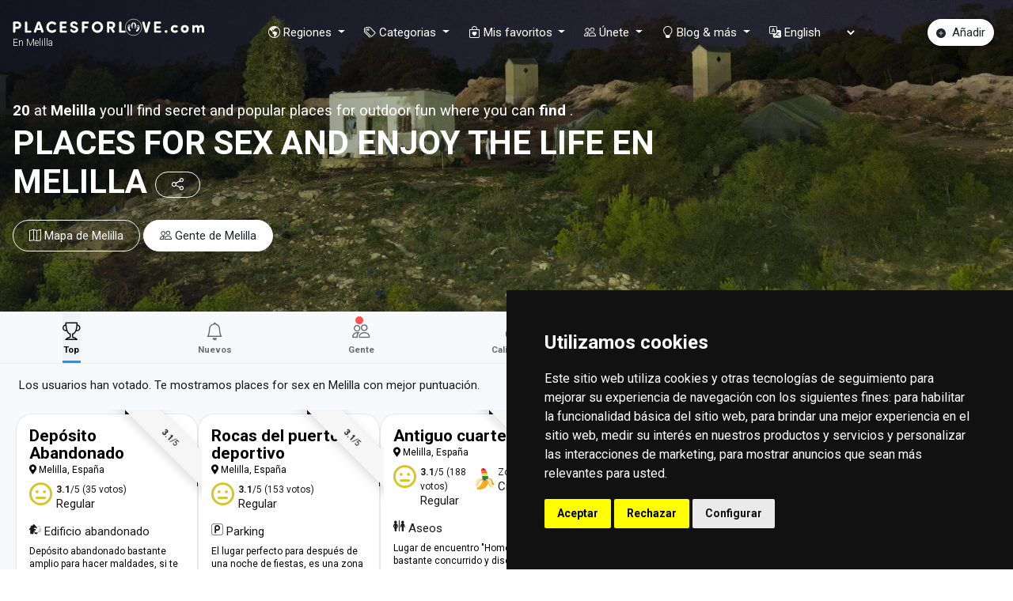

--- FILE ---
content_type: text/html; charset=UTF-8
request_url: https://placesforlove.com/region?add=Melilla
body_size: 40350
content:
 


<script>
    
    window.siteConfig = {"taxonomia":{"singular":"place for sex","plural":"places for sex","pluralLarga":"places for sex and enjoy the life"},"orientacionLarga":"guys and girls looking for sex fun","eslogan":"Find in the map of sex more than a thousand locations to make love","dominio":"placesforlove.com"};

    // Agrego los valores de php a este script para tenerlo disponible archivos .js 
    // Para implementarlo se meteria asi: ${window.datingUrlMispicaderos}
    window.datingUrl = 'https://dating.placesforlove.com';
    window.datingUrlCruisingmap = 'https://c.hubz.pl/?affiliateId=59114&url=http%3A%2F%2Fgays.buscapecados.com&utm_source=placesforlove.com/region&utm_campaign=&utm_custom=&utm_term=gays&aff_sub4=&aff_sub5=';
    window.datingUrlSwingerplaces = 'https://c.hubz.pl/?affiliateId=59115&url=http%3A%2F%2Fswingers.buscapecados.com&utm_source=placesforlove.com/region&utm_campaign=&utm_custom=&utm_term=gays&aff_sub4=&aff_sub5=';
    window.datingUrlTrovacamporella = 'https://dating.trovacamporella.com';
    window.datingUrlPlacesforlove = 'https://dating.placesforlove.com';
    window.datingUrlMispicaderos = 'https://c.hubz.pl/?affiliateId=59113&url=http%3A%2F%2Fwww.buscapecados.com&utm_source=placesforlove.com/region&utm_campaign=&utm_custom=&utm_term=generico&aff_sub4=&aff_sub5=';

    window.OrientacionCorta = 'sinners';
    window.OrientacionLarga = 'guys and girls looking for sex fun';
    window.taxonomiaOrientacionSingular = 'place for sex';
    window.OrientacionLarga = 'guys and girls looking for sex fun';


</script><!doctype html>
    <html xmlns="https://www.w3.org/1999/xhtml" xml:lang="en" lang="en">

<head>
    
        <meta charset="UTF-8">
    <meta name="viewport" content="width=device-width, initial-scale=1.0">    
    <meta name="robots" content="index, follow">

    <!-- Base href para resolver paths relativos correctamente -->
    <base href="//placesforlove.com/" />

    <!-- colores segun dominio -->
        <meta name="theme-color" content="#2664a0"><!-- Chrome -->    
    <meta name="msapplication-navbutton-color" content="#2664a0"><!-- Windows Phone -->    
    <meta name="apple-mobile-web-app-status-bar-style" content="#2664a0"><!-- iOS Safari -->

    <link rel="shortcut icon" href="/favicon.ico"  type="image/x-icon">
    <link rel="icon" href="/favicon.ico" type="image/x-icon" />
    <link rel="shortcut icon" href="/favicon.ico" type="image/x-icon" />
        <link rel="apple-touch-icon-precomposed" type="image/png" href="/icono-mispicaderos-200.png" sizes="200x200">
    <meta name="author" content="PlacesForLove">

    
    
    <meta name="description" id="metaDescription" content="">

    <meta name="keywords" content="mapa, picaderos, sexcondites, zonas de cruising, clubs swingers,sexo, follar, coche, motel, encuentros, citas, swingers, tríos, LGTBI, BDSM, parejas liberales, encuentros 50, ">

    <link rel="image_src" id="metaImg" href="og:image" content="https://maps.geoapify.com/v1/staticmap?style=osm-carto&width=600&height=400&center=lonlat:,&zoom=14&marker=lonlat:,;color:%231283b6;size:42&scaleFactor=2&apiKey=c874ac983a394949a860b21d90cc7a4a"/>
    <meta property="og:title" content=" en Melilla">
    <meta property="og:description" content="">
    	    <meta property="og:image" content="https://placesforlove.com/assets/img/icono-mispicaderos-1024.png">
    	<meta property="og:image:type" content="image/jpeg">
	<meta property="og:image:width" content="600">
	<meta property="og:image:height" content="450">    
    <meta property="og:url" content="https://placesforlove.com">
    <meta property="og:type" content="website">

    <meta name="twitter:card" content="summary_large_image">
    <meta name="twitter:image" content="https://maps.geoapify.com/v1/staticmap?style=osm-carto&width=600&height=400&center=lonlat:,&zoom=14&marker=lonlat:,;color:%231283b6;size:42&scaleFactor=2&apiKey=c874ac983a394949a860b21d90cc7a4a">
    <meta name="twitter:title" content=" en Melilla">
    <meta name="twitter:description" content="">

    <meta name="mobile-web-app-capable" content="yes">
    <meta name="apple-mobile-web-app-status-bar-style" content="black">
    <link rel="apple-touch-icon" href="https://placesforlove.com/assets/img/icono-mispicaderos-1024.png">

    <!-- Precargar recursos críticos -->
    <link rel="preconnect" href="https://cdn.jsdelivr.net">
    <link rel="preconnect" href="https://cdnjs.cloudflare.com">
    
    <meta name="revisit-after" content="7 days">
 

            <link rel="canonical" href="https://placesforlove.com/region?add=Melilla">
        
        <title> en Melilla</title>

    <!--ETIQUETA META PARA INDEXACION EN BING-->
    <meta name="msvalidate.01" content="E12642C1CF960626671A92EFBBF9F3AB" />

    <!-- MANIFEST PWA segun dominio -->
            <link rel="manifest" href="manifest-placesforlove.json">
    
    <!--SW PARA PWA (codigo para el button en _footer.php)-->
    <script>
    if ('serviceWorker' in navigator) {
        if (navigator.serviceWorker.controller) {
            console.log('[PWA Builder] active service worker found, no need to register');
        } else {
            navigator.serviceWorker.register('pwabuilder-sw.js', {
                scope: './'
            }).then(function(reg) {
                console.log('Service worker has been registered for scope:', reg.scope);
            }).catch(function(error) {
                console.log('Service worker registration failed:', error);
            });
        }
    }
    </script>

    
    <!-- GOOGLE ANALITYCS NUEVO CON TRACKER DE PWA -->
    <!-- Google tag (gtag.js) - GA 4 -->
    <script async src="https://www.googletagmanager.com/gtag/js?id=G-079QZRSJ45"></script>
    <script>
        window.dataLayer = window.dataLayer || [];
        function gtag(){dataLayer.push(arguments);}
        gtag('js', new Date());

        gtag('config', 'G-079QZRSJ45');

        // Trackear instalación de PWA
        window.addEventListener('appinstalled', (event) => {
            gtag('event', 'pwa_install', {
                event_category: 'PWA',
                event_label: 'Instalación completada'
            });
        });
    </script>

    

    <!-- Hotjar Tracking Code for TOADAS LAS PAGINAS (PENDIENTE: cruisingmap, trovacamporella) -->
    <script>
        (function(h,o,t,j,a,r){
            h.hj=h.hj||function(){(h.hj.q=h.hj.q||[]).push(arguments)};
            //h._hjSettings={hjid:5311274,hjsv:6};
            h._hjSettings={hjid:5306575,hjsv:6};            
            a=o.getElementsByTagName('head')[0];
            r=o.createElement('script');r.async=1;
            r.src=t+h._hjSettings.hjid+j+h._hjSettings.hjsv;
            a.appendChild(r);
        })(window,document,'https://static.hotjar.com/c/hotjar-','.js?sv=');
    </script>

    <!-- Cookie Consent by FreePrivacyPolicy.com https://www.FreePrivacyPolicy.com -->
    <script type="text/javascript" src="//www.freeprivacypolicy.com/public/cookie-consent/4.2.0/cookie-consent.js" charset="UTF-8"></script>
    <script type="text/javascript" charset="UTF-8">
        document.addEventListener('DOMContentLoaded', function () {
            cookieconsent.run({"notice_banner_type":"simple","consent_type":"express","palette":"dark","language":"es","page_load_consent_levels":["strictly-necessary"],"notice_banner_reject_button_hide":false,"preferences_center_close_button_hide":false,"page_refresh_confirmation_buttons":false,"website_privacy_policy_url":"aviso-legal.php"});
        });
    </script>

    <noscript>Cookie Consent by <a href="https://www.freeprivacypolicy.com/">Free Privacy Policy Generator</a></noscript>
    <!-- End Cookie Consent by FreePrivacyPolicy.com https://www.FreePrivacyPolicy.com -->


    

    <!--ANALITYCS DE METRICOOL-->			
    <script>
        function loadScript(a){var b=document.getElementsByTagName("head")[0],c=document.createElement("script");c.type="text/javascript",c.src="https://tracker.metricool.com/resources/be.js",c.onreadystatechange=a,c.onload=a,b.appendChild(c)}loadScript(function(){beTracker.t({hash:""})});
    </script>

    <!-- SCRIPT DE COMMENTICS -->
    <script src="https://placesforlove.com/comments/embed.js"></script>
    
    
    
    <link rel="stylesheet" href="/assets/bootstrap/css/bootstrap.min.css">
<link rel="stylesheet" href="https://use.fontawesome.com/releases/v5.15.3/css/all.css" integrity="sha384-SZXxX4whJ79/gErwcOYf+zWLeJdY/qpuqC4cAa9rOGUstPomtqpuNWT9wdPEn2fk" crossorigin="anonymous">
<link rel="stylesheet" href="https://cdn.jsdelivr.net/npm/bootstrap-icons@1.13.1/font/bootstrap-icons.min.css">
<!--<link rel="stylesheet" href="assets/font-awesome/css/all.min.css">  FONTAWESOME LOCAL NO FUNCIONA EN ANDROID-->
<link rel="stylesheet" href="/assets/fontastic/styles.css">
<link rel="stylesheet" href="/assets/css/jquery.scrollbar.css">
<link rel="stylesheet" href="/assets/css/leaflet.css">
<!-- SE SUELE CAER <link rel="stylesheet" href="https://unpkg.com/leaflet-control-geocoder/dist/Control.Geocoder.css" />-->
<link rel="stylesheet" href="/assets/css/Control.Geocoder.css" />
<!-- bootstrap-select CSS -->
<link rel="stylesheet" href="https://cdn.jsdelivr.net/npm/bootstrap-select@1.13.14/dist/css/bootstrap-select.min.css">
<!-- rating CSS -->
<!-- <link rel="stylesheet" type="text/css" href="rating/rating.css" />-->
<link rel="stylesheet" href="/assets/css/style.css">    
    <!-- Structured Data para SEO -->
    <script type="application/ld+json">
    {
      "@context": "https://schema.org",
      "@type": "WebSite",
      "name": "PlacesForLove",
      "url": "https://placesforlove.com",
      "potentialAction": {
        "@type": "SearchAction",
        "target": "https://placesforlove.com/map?add={search_term_string}",
        "query-input": "required name=search_term_string"
      },
      "description": ""
    }
    </script>

</head>

<body class=" placesforlove region">
    <input type="hidden" id="input_localidadObtenidaOnMove" name="input_localidadObtenidaOnMove">
    <input type="hidden" id="input_provinciaObtenidaOnMove" name="input_provinciaObtenidaOnMove">
    <input type="hidden" id="input_comunidadObtenidaOnMove" name="input_comunidadObtenidaOnMove">
    <input type="hidden" id="input_paisObtenidaOnMove" name="input_paisObtenidaOnMove">
    
    
    <header id="ts-header" class="fixed-top">
        <style>
    /* Custom CSS for Megamenu */
    .megamenu {
        position: static !important;
    }
    
    .megamenu .dropdown-menu {
        width: 100%;
        border: none;
        border-radius: 5px;
        margin-top: 0;
        padding: 0;
        overflow: hidden;
    }
    #ts-primary-navigation-megamenu{
        position: fixed;
        height: 70px;
        width: 100%;
        top: 0px;
        z-index: -1;
    }
    /* Desktop styles - HOVER BEHAVIOR */
    @media (min-width: 992px) {
        .navbar-nav {
            align-items: center;
        }
        .dropdown-menu {
            box-shadow: 0 4px 8px rgba(0,0,0,.1);
            display: none;
        }
        
        /* Show dropdown on hover */
        .navbar-nav .dropdown:hover .dropdown-menu {
            display: block;
        }
        
        /* Add transition for smoother appearance */
        .navbar-nav .dropdown-menu {
            transition: all 0.2s ease;
            opacity: 0;
            visibility: hidden;
            display: block;
            margin-top: 10px;
        }
        
        .navbar-nav .dropdown:hover .dropdown-menu {
            opacity: 1;
            visibility: visible;
            margin-top: 0;
        }
        /* cambios para centrar menu */
        .navbar-expand-lg .navbar-collapse {
            justify-content: space-between;
        }
        .navbar.navbar-expand-lg ul.navbar-nav {
            margin: 0 auto;
        }
    }
    /* Mobile menu styles */
    @media (max-width: 991.98px) {
        /* Important: Override Bootstrap's default behavior */
        .navbar-collapse {
            display: block !important;
            position: fixed;
            top: -100%;
            left: 0;
            width: 100%;
            height: 100vh;
            z-index: 1050;
            background-color: #fff;
            transition: all 0.3s ease;
            overflow-y: auto;
            padding: 1rem;
            opacity: 0;
            visibility: hidden;
        }
        
        .navbar-collapse.mobile-open {
            top: 60px;
            opacity: 1;
            visibility: visible;
            padding-bottom: 40px;
        }
        
        .mobile-menu-overlay {
            display: none;
            position: fixed;
            top: 0;
            left: 0;
            width: 100%;
            height: 100%;
            /*background-color: rgba(0,0,0,0.5);*/
            z-index: 1040;
        }
        
        .mobile-menu-overlay.show {
            display: block;
        }
        
        .dropdown-menu {
            border: none;
            padding: 0 1rem;
            position: static !important;
            float: none;
            width: 100%;
            transform: none !important;
            display: none;
        }
        .megamenu .dropdown-toggle::after {
            margin-left: auto;
        }
        
        .navbar-nav .nav-item {
            width: 100%;
        }
        
        ul.navbar-nav>.nav-item>.nav-link{
            padding: 0.4em;
            font-size: 1.2em;
            gap: 1em;
            display: flex;
            align-items: center;
        }
        
        .close-mobile-menu {
            position: fixed;
            top: 15px;
            right: 15px;
            font-size: 1.5rem;
            cursor: pointer;
            z-index: 1060;
            background: #fff;
            border-radius: 50px;
            padding: 5px;
            color: var(--blue);
        }
        
        /* Override Bootstrap's collapse animation */
        .collapsing {
            -webkit-transition: none;
            transition: none;
            display: none;
        }
    }
    
    /* Menu item styles */
    .megamenu-heading {
        font-weight: bold;
        color: #333;
        margin-bottom: 10px;
        border-bottom: 1px solid #eee;
        padding-bottom: 5px;
    }
    
    .megamenu-list {
        list-style: none;
        padding-left: 0;
    }
    
    .megamenu-list li {
        padding: 5px 0;
    }
    
    .megamenu-list li a {
        color: #666;
        text-decoration: none;
        transition: color 0.2s;
    }
    
    .megamenu-list li a:hover {
        color: #007bff;
    }
    
    
    
    /* Featured content */
    .featured-content {
        background-color: #f8f9fa;
        padding: 15px;
        border-radius: 5px;
    }
    
    .featured-content img {
        max-width: 100%;
        height: auto;
        margin-bottom: 10px;
    }
    
    /* Fix for body when menu is open */
    body.menu-open {
        overflow: hidden;
    }
</style>


    <nav  class="navbar navbar-expand-lg navbar-dark navbar-light_____ bg-light____ navbar-header-ellipsis">
        <a class="enlaceColabora navbar-toggler border-0 p-0 d-flex  d-md-none" href="colabora">
            <i class="bi bi-plus-lg"></i>
        </a>
          
        <!--Brand Logo-->
        <a class="navbar-brand" href="/">
                        <img src="/assets/img/logos/placesforlove-white.svg" alt="PlacesForLove">

            <h1 class="titulo-header-pagina notranslate__">Find in the map of sex more than a thousand locations to make love</h1>
        </a>
        <button class="navbar-toggler text-light____ border-0 p-0" type="button" id="mobileMenuToggle">
            <i class="icon-navicon fa-lg"></i>
        </button> 

        
        
        
        
        <!-- Remove collapse class to prevent Bootstrap's default behavior -->
        <div class="navbar-collapse" id="navbarContent">
            <span class="close-mobile-menu d-lg-none"><i class="icon-close-round"></i></span>
            
            <ul class="navbar-nav mt-sm-0 mr-auto">

                

                                    <li class="buscador-home d-flex d-sm-none">
                        <div class="search-container">                           
    <input type="text" id="searchInput" class="searchInput-home" placeholder="Empieza a escribir... (Ej.:Barcelona)" autocomplete="off"> 
    <i class="bi bi-search search-icon"></i>
</div>                   
<div class="suggestions-container">
    <ul id="suggestions" class="suggestions"></ul>
</div>
<button id="gpsButton" class="btn-gps btn btn-primary"><i class="bi bi-cursor"></i> Cerca de mí</button>
<div id="loading"><i class="fas fa-circle-notch fa-spin"></i> Buscando...</div>                      </li>
                                
                <li class="nav-item dropdown megamenu d-flex d-sm-none">
                    <a class="nav-link" href="colabora">
                        <i class="bi bi-plus-circle"></i>Añadir <span class="notranslate">places for sex</span>
                    </a>
                </li>

                
                 
                    <!-- Bloque paises Megamenu -->
                    <li class="nav-item dropdown megamenu">
                        <a class="nav-link dropdown-toggle" href="#" id="paisesDropdown" role="button">
                            <i class="bi bi-globe-americas"></i> Regiones
                        </a>
                        <div class="dropdown-menu" aria-labelledby="paisesDropdown">
                            <div class="pt-2 tabs-responsive"><ul class="nav nav-pills justify-content-center pestanas"><li class="nav-item"><a class="nav-link active" data-toggle="tab" href="#tab-ESP">España<span class="hidden-xs small"><br>(30.453)</span></a></li><li class="nav-item"><a class="nav-link " data-toggle="tab" href="#tab-ITA">Italia<span class="hidden-xs small"><br>(4.646)</span></a></li><li class="nav-item"><a class="nav-link " data-toggle="tab" href="#tab-MEX">México<span class="hidden-xs small"><br>(1.954)</span></a></li><li class="nav-item"><a class="nav-link " data-toggle="tab" href="#tab-PRT">Portugal<span class="hidden-xs small"><br>(1.594)</span></a></li><li class="nav-item"><a class="nav-link " data-toggle="tab" href="#tab-COL">Colombia<span class="hidden-xs small"><br>(902)</span></a></li><li class="nav-item"><a class="nav-link " data-toggle="tab" href="#tab-ARG">Argentina<span class="hidden-xs small"><br>(600)</span></a></li><li class="nav-item"><a class="nav-link " data-toggle="tab" href="#tab-CHL">Chile<span class="hidden-xs small"><br>(503)</span></a></li><li class="nav-item"><a class="nav-link " data-toggle="tab" href="#tab-FRA">France<span class="hidden-xs small"><br>(448)</span></a></li><li class="nav-item"><a class="nav-link " data-toggle="tab" href="#tab-PER">Perú<span class="hidden-xs small"><br>(233)</span></a></li><li class="nav-item"><a class="nav-link " data-toggle="tab" href="#tab-CHE">Switzerland<span class="hidden-xs small"><br>(175)</span></a></li></ul><div class="tab-content"><div id="tab-ESP" class="tab-pane fade show active"><div class="cards flex"><div class="card-region card-region-esp" style="background-image: url('/assets/img/lugares/madrid_low.jpg');"><div class="card-content"><h3 class=" px-2"><a href="map?add=madrid,Espa%C3%B1a">Madrid</a><small> (2.648)</small></h3><div class="flex-between w-100 px-2"><a href="map?add=madrid,Espa%C3%B1a" class="btn-sm under-text"><i class="bi bi-map"></i><span>Mapa</span></a><a href="region/madrid/top" class="btn-sm under-text"><i class="bi bi-trophy"></i><span>Top</span></a><a href="region/madrid/nuevos" class="btn-sm under-text"><i class="bi bi-bell"></i><span>Nuevos</span></a><a href="region/madrid/gente" class="btn-sm under-text"><i class="bi bi-people"></i><span>Gente</span></a><a href="region/madrid/calientes" class="btn-sm under-text"><i class="bi bi-fire"></i><span>Calientes</span></a><a href="region/madrid/categorias" class="btn-sm under-text"><i class="bi bi-tags"></i><span>Categorias</span></a></div></div></div><div class="card-region card-region-esp" style="background-image: url('/assets/img/lugares/barcelona_low.jpg');"><div class="card-content"><h3 class=" px-2"><a href="map?add=barcelona,Espa%C3%B1a">Barcelona</a><small> (1.954)</small></h3><div class="flex-between w-100 px-2"><a href="map?add=barcelona,Espa%C3%B1a" class="btn-sm under-text"><i class="bi bi-map"></i><span>Mapa</span></a><a href="region/barcelona/top" class="btn-sm under-text"><i class="bi bi-trophy"></i><span>Top</span></a><a href="region/barcelona/nuevos" class="btn-sm under-text"><i class="bi bi-bell"></i><span>Nuevos</span></a><a href="region/barcelona/gente" class="btn-sm under-text"><i class="bi bi-people"></i><span>Gente</span></a><a href="region/barcelona/calientes" class="btn-sm under-text"><i class="bi bi-fire"></i><span>Calientes</span></a><a href="region/barcelona/categorias" class="btn-sm under-text"><i class="bi bi-tags"></i><span>Categorias</span></a></div></div></div><div class="card-region card-region-esp" style="background-image: url('/assets/img/lugares/sevilla_low.jpg');"><div class="card-content"><h3 class=" px-2"><a href="map?add=sevilla,Espa%C3%B1a">Sevilla</a><small> (1.346)</small></h3><div class="flex-between w-100 px-2"><a href="map?add=sevilla,Espa%C3%B1a" class="btn-sm under-text"><i class="bi bi-map"></i><span>Mapa</span></a><a href="region/sevilla/top" class="btn-sm under-text"><i class="bi bi-trophy"></i><span>Top</span></a><a href="region/sevilla/nuevos" class="btn-sm under-text"><i class="bi bi-bell"></i><span>Nuevos</span></a><a href="region/sevilla/gente" class="btn-sm under-text"><i class="bi bi-people"></i><span>Gente</span></a><a href="region/sevilla/calientes" class="btn-sm under-text"><i class="bi bi-fire"></i><span>Calientes</span></a><a href="region/sevilla/categorias" class="btn-sm under-text"><i class="bi bi-tags"></i><span>Categorias</span></a></div></div></div><div class="card-region card-region-esp" style="background-image: url('/assets/img/lugares/la-coruna_low.jpg');"><div class="card-content"><h3 class=" px-2"><a href="map?add=la-coruna,Espa%C3%B1a">La Coruña</a><small> (1.149)</small></h3><div class="flex-between w-100 px-2"><a href="map?add=la-coruna,Espa%C3%B1a" class="btn-sm under-text"><i class="bi bi-map"></i><span>Mapa</span></a><a href="region/la-coruna/top" class="btn-sm under-text"><i class="bi bi-trophy"></i><span>Top</span></a><a href="region/la-coruna/nuevos" class="btn-sm under-text"><i class="bi bi-bell"></i><span>Nuevos</span></a><a href="region/la-coruna/gente" class="btn-sm under-text"><i class="bi bi-people"></i><span>Gente</span></a><a href="region/la-coruna/calientes" class="btn-sm under-text"><i class="bi bi-fire"></i><span>Calientes</span></a><a href="region/la-coruna/categorias" class="btn-sm under-text"><i class="bi bi-tags"></i><span>Categorias</span></a></div></div></div><div class="card-region card-region-esp" style="background-image: url('/assets/img/lugares/valencia_low.jpg');"><div class="card-content"><h3 class=" px-2"><a href="map?add=valencia,Espa%C3%B1a">Valencia</a><small> (1.068)</small></h3><div class="flex-between w-100 px-2"><a href="map?add=valencia,Espa%C3%B1a" class="btn-sm under-text"><i class="bi bi-map"></i><span>Mapa</span></a><a href="region/valencia/top" class="btn-sm under-text"><i class="bi bi-trophy"></i><span>Top</span></a><a href="region/valencia/nuevos" class="btn-sm under-text"><i class="bi bi-bell"></i><span>Nuevos</span></a><a href="region/valencia/gente" class="btn-sm under-text"><i class="bi bi-people"></i><span>Gente</span></a><a href="region/valencia/calientes" class="btn-sm under-text"><i class="bi bi-fire"></i><span>Calientes</span></a><a href="region/valencia/categorias" class="btn-sm under-text"><i class="bi bi-tags"></i><span>Categorias</span></a></div></div></div><div class="card-region card-region-esp" style="background-image: url('/assets/img/lugares/asturias_low.jpg');"><div class="card-content"><h3 class=" px-2"><a href="map?add=asturias,Espa%C3%B1a">Asturias</a><small> (997)</small></h3><div class="flex-between w-100 px-2"><a href="map?add=asturias,Espa%C3%B1a" class="btn-sm under-text"><i class="bi bi-map"></i><span>Mapa</span></a><a href="region/asturias/top" class="btn-sm under-text"><i class="bi bi-trophy"></i><span>Top</span></a><a href="region/asturias/nuevos" class="btn-sm under-text"><i class="bi bi-bell"></i><span>Nuevos</span></a><a href="region/asturias/gente" class="btn-sm under-text"><i class="bi bi-people"></i><span>Gente</span></a><a href="region/asturias/calientes" class="btn-sm under-text"><i class="bi bi-fire"></i><span>Calientes</span></a><a href="region/asturias/categorias" class="btn-sm under-text"><i class="bi bi-tags"></i><span>Categorias</span></a></div></div></div><div class="card-region card-region-esp" style="background-image: url('/assets/img/lugares/alicante_low.jpg');"><div class="card-content"><h3 class=" px-2"><a href="map?add=alicante,Espa%C3%B1a">Alicante</a><small> (980)</small></h3><div class="flex-between w-100 px-2"><a href="map?add=alicante,Espa%C3%B1a" class="btn-sm under-text"><i class="bi bi-map"></i><span>Mapa</span></a><a href="region/alicante/top" class="btn-sm under-text"><i class="bi bi-trophy"></i><span>Top</span></a><a href="region/alicante/nuevos" class="btn-sm under-text"><i class="bi bi-bell"></i><span>Nuevos</span></a><a href="region/alicante/gente" class="btn-sm under-text"><i class="bi bi-people"></i><span>Gente</span></a><a href="region/alicante/calientes" class="btn-sm under-text"><i class="bi bi-fire"></i><span>Calientes</span></a><a href="region/alicante/categorias" class="btn-sm under-text"><i class="bi bi-tags"></i><span>Categorias</span></a></div></div></div><div class="card-region card-region-esp" style="background-image: url('/assets/img/lugares/pontevedra_low.jpg');"><div class="card-content"><h3 class=" px-2"><a href="map?add=pontevedra,Espa%C3%B1a">Pontevedra</a><small> (897)</small></h3><div class="flex-between w-100 px-2"><a href="map?add=pontevedra,Espa%C3%B1a" class="btn-sm under-text"><i class="bi bi-map"></i><span>Mapa</span></a><a href="region/pontevedra/top" class="btn-sm under-text"><i class="bi bi-trophy"></i><span>Top</span></a><a href="region/pontevedra/nuevos" class="btn-sm under-text"><i class="bi bi-bell"></i><span>Nuevos</span></a><a href="region/pontevedra/gente" class="btn-sm under-text"><i class="bi bi-people"></i><span>Gente</span></a><a href="region/pontevedra/calientes" class="btn-sm under-text"><i class="bi bi-fire"></i><span>Calientes</span></a><a href="region/pontevedra/categorias" class="btn-sm under-text"><i class="bi bi-tags"></i><span>Categorias</span></a></div></div></div><div class="card-region card-region-esp" style="background-image: url('/assets/img/lugares/malaga_low.jpg');"><div class="card-content"><h3 class=" px-2"><a href="map?add=malaga,Espa%C3%B1a">Málaga</a><small> (892)</small></h3><div class="flex-between w-100 px-2"><a href="map?add=malaga,Espa%C3%B1a" class="btn-sm under-text"><i class="bi bi-map"></i><span>Mapa</span></a><a href="region/malaga/top" class="btn-sm under-text"><i class="bi bi-trophy"></i><span>Top</span></a><a href="region/malaga/nuevos" class="btn-sm under-text"><i class="bi bi-bell"></i><span>Nuevos</span></a><a href="region/malaga/gente" class="btn-sm under-text"><i class="bi bi-people"></i><span>Gente</span></a><a href="region/malaga/calientes" class="btn-sm under-text"><i class="bi bi-fire"></i><span>Calientes</span></a><a href="region/malaga/categorias" class="btn-sm under-text"><i class="bi bi-tags"></i><span>Categorias</span></a></div></div></div><div class="card-region card-region-esp" style="background-image: url('/assets/img/lugares/vizcaya_low.jpg');"><div class="card-content"><h3 class=" px-2"><a href="map?add=vizcaya,Espa%C3%B1a">Vizcaya</a><small> (854)</small></h3><div class="flex-between w-100 px-2"><a href="map?add=vizcaya,Espa%C3%B1a" class="btn-sm under-text"><i class="bi bi-map"></i><span>Mapa</span></a><a href="region/vizcaya/top" class="btn-sm under-text"><i class="bi bi-trophy"></i><span>Top</span></a><a href="region/vizcaya/nuevos" class="btn-sm under-text"><i class="bi bi-bell"></i><span>Nuevos</span></a><a href="region/vizcaya/gente" class="btn-sm under-text"><i class="bi bi-people"></i><span>Gente</span></a><a href="region/vizcaya/calientes" class="btn-sm under-text"><i class="bi bi-fire"></i><span>Calientes</span></a><a href="region/vizcaya/categorias" class="btn-sm under-text"><i class="bi bi-tags"></i><span>Categorias</span></a></div></div></div><div class="card-region card-region-esp" style="background-image: url('/assets/img/lugares/santa-cruz-de-tenerife_low.jpg');"><div class="card-content"><h3 class=" px-2"><a href="map?add=santa-cruz-de-tenerife,Espa%C3%B1a">Santa Cruz de Tenerife</a><small> (835)</small></h3><div class="flex-between w-100 px-2"><a href="map?add=santa-cruz-de-tenerife,Espa%C3%B1a" class="btn-sm under-text"><i class="bi bi-map"></i><span>Mapa</span></a><a href="region/santa-cruz-de-tenerife/top" class="btn-sm under-text"><i class="bi bi-trophy"></i><span>Top</span></a><a href="region/santa-cruz-de-tenerife/nuevos" class="btn-sm under-text"><i class="bi bi-bell"></i><span>Nuevos</span></a><a href="region/santa-cruz-de-tenerife/gente" class="btn-sm under-text"><i class="bi bi-people"></i><span>Gente</span></a><a href="region/santa-cruz-de-tenerife/calientes" class="btn-sm under-text"><i class="bi bi-fire"></i><span>Calientes</span></a><a href="region/santa-cruz-de-tenerife/categorias" class="btn-sm under-text"><i class="bi bi-tags"></i><span>Categorias</span></a></div></div></div><div class="card-region card-region-esp" style="background-image: url('/assets/img/lugares/murcia_low.jpg');"><div class="card-content"><h3 class=" px-2"><a href="map?add=murcia,Espa%C3%B1a">Murcia</a><small> (818)</small></h3><div class="flex-between w-100 px-2"><a href="map?add=murcia,Espa%C3%B1a" class="btn-sm under-text"><i class="bi bi-map"></i><span>Mapa</span></a><a href="region/murcia/top" class="btn-sm under-text"><i class="bi bi-trophy"></i><span>Top</span></a><a href="region/murcia/nuevos" class="btn-sm under-text"><i class="bi bi-bell"></i><span>Nuevos</span></a><a href="region/murcia/gente" class="btn-sm under-text"><i class="bi bi-people"></i><span>Gente</span></a><a href="region/murcia/calientes" class="btn-sm under-text"><i class="bi bi-fire"></i><span>Calientes</span></a><a href="region/murcia/categorias" class="btn-sm under-text"><i class="bi bi-tags"></i><span>Categorias</span></a></div></div></div><div class="card-region card-region-esp" style="background-image: url('/assets/img/lugares/las-palmas_low.jpg');"><div class="card-content"><h3 class=" px-2"><a href="map?add=las-palmas,Espa%C3%B1a">Las Palmas</a><small> (779)</small></h3><div class="flex-between w-100 px-2"><a href="map?add=las-palmas,Espa%C3%B1a" class="btn-sm under-text"><i class="bi bi-map"></i><span>Mapa</span></a><a href="region/las-palmas/top" class="btn-sm under-text"><i class="bi bi-trophy"></i><span>Top</span></a><a href="region/las-palmas/nuevos" class="btn-sm under-text"><i class="bi bi-bell"></i><span>Nuevos</span></a><a href="region/las-palmas/gente" class="btn-sm under-text"><i class="bi bi-people"></i><span>Gente</span></a><a href="region/las-palmas/calientes" class="btn-sm under-text"><i class="bi bi-fire"></i><span>Calientes</span></a><a href="region/las-palmas/categorias" class="btn-sm under-text"><i class="bi bi-tags"></i><span>Categorias</span></a></div></div></div><div class="card-region card-region-esp" style="background-image: url('/assets/img/lugares/zaragoza_low.jpg');"><div class="card-content"><h3 class=" px-2"><a href="map?add=zaragoza,Espa%C3%B1a">Zaragoza</a><small> (650)</small></h3><div class="flex-between w-100 px-2"><a href="map?add=zaragoza,Espa%C3%B1a" class="btn-sm under-text"><i class="bi bi-map"></i><span>Mapa</span></a><a href="region/zaragoza/top" class="btn-sm under-text"><i class="bi bi-trophy"></i><span>Top</span></a><a href="region/zaragoza/nuevos" class="btn-sm under-text"><i class="bi bi-bell"></i><span>Nuevos</span></a><a href="region/zaragoza/gente" class="btn-sm under-text"><i class="bi bi-people"></i><span>Gente</span></a><a href="region/zaragoza/calientes" class="btn-sm under-text"><i class="bi bi-fire"></i><span>Calientes</span></a><a href="region/zaragoza/categorias" class="btn-sm under-text"><i class="bi bi-tags"></i><span>Categorias</span></a></div></div></div><div class="card-region card-region-esp" style="background-image: url('/assets/img/lugares/granada_low.jpg');"><div class="card-content"><h3 class=" px-2"><a href="map?add=granada,Espa%C3%B1a">Granada</a><small> (639)</small></h3><div class="flex-between w-100 px-2"><a href="map?add=granada,Espa%C3%B1a" class="btn-sm under-text"><i class="bi bi-map"></i><span>Mapa</span></a><a href="region/granada/top" class="btn-sm under-text"><i class="bi bi-trophy"></i><span>Top</span></a><a href="region/granada/nuevos" class="btn-sm under-text"><i class="bi bi-bell"></i><span>Nuevos</span></a><a href="region/granada/gente" class="btn-sm under-text"><i class="bi bi-people"></i><span>Gente</span></a><a href="region/granada/calientes" class="btn-sm under-text"><i class="bi bi-fire"></i><span>Calientes</span></a><a href="region/granada/categorias" class="btn-sm under-text"><i class="bi bi-tags"></i><span>Categorias</span></a></div></div></div><div class="card-region card-region-esp" style="background-image: url('/assets/img/lugares/cadiz_low.jpg');"><div class="card-content"><h3 class=" px-2"><a href="map?add=cadiz,Espa%C3%B1a">Cádiz</a><small> (630)</small></h3><div class="flex-between w-100 px-2"><a href="map?add=cadiz,Espa%C3%B1a" class="btn-sm under-text"><i class="bi bi-map"></i><span>Mapa</span></a><a href="region/cadiz/top" class="btn-sm under-text"><i class="bi bi-trophy"></i><span>Top</span></a><a href="region/cadiz/nuevos" class="btn-sm under-text"><i class="bi bi-bell"></i><span>Nuevos</span></a><a href="region/cadiz/gente" class="btn-sm under-text"><i class="bi bi-people"></i><span>Gente</span></a><a href="region/cadiz/calientes" class="btn-sm under-text"><i class="bi bi-fire"></i><span>Calientes</span></a><a href="region/cadiz/categorias" class="btn-sm under-text"><i class="bi bi-tags"></i><span>Categorias</span></a></div></div></div><div class="card-region card-region-esp" style="background-image: url('/assets/img/lugares/toledo_low.jpg');"><div class="card-content"><h3 class=" px-2"><a href="map?add=toledo,Espa%C3%B1a">Toledo</a><small> (613)</small></h3><div class="flex-between w-100 px-2"><a href="map?add=toledo,Espa%C3%B1a" class="btn-sm under-text"><i class="bi bi-map"></i><span>Mapa</span></a><a href="region/toledo/top" class="btn-sm under-text"><i class="bi bi-trophy"></i><span>Top</span></a><a href="region/toledo/nuevos" class="btn-sm under-text"><i class="bi bi-bell"></i><span>Nuevos</span></a><a href="region/toledo/gente" class="btn-sm under-text"><i class="bi bi-people"></i><span>Gente</span></a><a href="region/toledo/calientes" class="btn-sm under-text"><i class="bi bi-fire"></i><span>Calientes</span></a><a href="region/toledo/categorias" class="btn-sm under-text"><i class="bi bi-tags"></i><span>Categorias</span></a></div></div></div><div class="card-region card-region-esp" style="background-image: url('/assets/img/lugares/cantabria_low.jpg');"><div class="card-content"><h3 class=" px-2"><a href="map?add=cantabria,Espa%C3%B1a">Cantabria</a><small> (605)</small></h3><div class="flex-between w-100 px-2"><a href="map?add=cantabria,Espa%C3%B1a" class="btn-sm under-text"><i class="bi bi-map"></i><span>Mapa</span></a><a href="region/cantabria/top" class="btn-sm under-text"><i class="bi bi-trophy"></i><span>Top</span></a><a href="region/cantabria/nuevos" class="btn-sm under-text"><i class="bi bi-bell"></i><span>Nuevos</span></a><a href="region/cantabria/gente" class="btn-sm under-text"><i class="bi bi-people"></i><span>Gente</span></a><a href="region/cantabria/calientes" class="btn-sm under-text"><i class="bi bi-fire"></i><span>Calientes</span></a><a href="region/cantabria/categorias" class="btn-sm under-text"><i class="bi bi-tags"></i><span>Categorias</span></a></div></div></div><div class="card-region card-region-esp" style="background-image: url('/assets/img/lugares/badajoz_low.jpg');"><div class="card-content"><h3 class=" px-2"><a href="map?add=badajoz,Espa%C3%B1a">Badajoz</a><small> (598)</small></h3><div class="flex-between w-100 px-2"><a href="map?add=badajoz,Espa%C3%B1a" class="btn-sm under-text"><i class="bi bi-map"></i><span>Mapa</span></a><a href="region/badajoz/top" class="btn-sm under-text"><i class="bi bi-trophy"></i><span>Top</span></a><a href="region/badajoz/nuevos" class="btn-sm under-text"><i class="bi bi-bell"></i><span>Nuevos</span></a><a href="region/badajoz/gente" class="btn-sm under-text"><i class="bi bi-people"></i><span>Gente</span></a><a href="region/badajoz/calientes" class="btn-sm under-text"><i class="bi bi-fire"></i><span>Calientes</span></a><a href="region/badajoz/categorias" class="btn-sm under-text"><i class="bi bi-tags"></i><span>Categorias</span></a></div></div></div><div class="card-region card-region-esp" style="background-image: url('/assets/img/lugares/jaen_low.jpg');"><div class="card-content"><h3 class=" px-2"><a href="map?add=jaen,Espa%C3%B1a">Jaén</a><small> (551)</small></h3><div class="flex-between w-100 px-2"><a href="map?add=jaen,Espa%C3%B1a" class="btn-sm under-text"><i class="bi bi-map"></i><span>Mapa</span></a><a href="region/jaen/top" class="btn-sm under-text"><i class="bi bi-trophy"></i><span>Top</span></a><a href="region/jaen/nuevos" class="btn-sm under-text"><i class="bi bi-bell"></i><span>Nuevos</span></a><a href="region/jaen/gente" class="btn-sm under-text"><i class="bi bi-people"></i><span>Gente</span></a><a href="region/jaen/calientes" class="btn-sm under-text"><i class="bi bi-fire"></i><span>Calientes</span></a><a href="region/jaen/categorias" class="btn-sm under-text"><i class="bi bi-tags"></i><span>Categorias</span></a></div></div></div><div class="card-region card-region-esp" style="background-image: url('/assets/img/lugares/guipuzcoa_low.jpg');"><div class="card-content"><h3 class=" px-2"><a href="map?add=guipuzcoa,Espa%C3%B1a">Guipúzcoa</a><small> (516)</small></h3><div class="flex-between w-100 px-2"><a href="map?add=guipuzcoa,Espa%C3%B1a" class="btn-sm under-text"><i class="bi bi-map"></i><span>Mapa</span></a><a href="region/guipuzcoa/top" class="btn-sm under-text"><i class="bi bi-trophy"></i><span>Top</span></a><a href="region/guipuzcoa/nuevos" class="btn-sm under-text"><i class="bi bi-bell"></i><span>Nuevos</span></a><a href="region/guipuzcoa/gente" class="btn-sm under-text"><i class="bi bi-people"></i><span>Gente</span></a><a href="region/guipuzcoa/calientes" class="btn-sm under-text"><i class="bi bi-fire"></i><span>Calientes</span></a><a href="region/guipuzcoa/categorias" class="btn-sm under-text"><i class="bi bi-tags"></i><span>Categorias</span></a></div></div></div><div class="card-region card-region-esp" style="background-image: url('/assets/img/lugares/tarragona_low.jpg');"><div class="card-content"><h3 class=" px-2"><a href="map?add=tarragona,Espa%C3%B1a">Tarragona</a><small> (509)</small></h3><div class="flex-between w-100 px-2"><a href="map?add=tarragona,Espa%C3%B1a" class="btn-sm under-text"><i class="bi bi-map"></i><span>Mapa</span></a><a href="region/tarragona/top" class="btn-sm under-text"><i class="bi bi-trophy"></i><span>Top</span></a><a href="region/tarragona/nuevos" class="btn-sm under-text"><i class="bi bi-bell"></i><span>Nuevos</span></a><a href="region/tarragona/gente" class="btn-sm under-text"><i class="bi bi-people"></i><span>Gente</span></a><a href="region/tarragona/calientes" class="btn-sm under-text"><i class="bi bi-fire"></i><span>Calientes</span></a><a href="region/tarragona/categorias" class="btn-sm under-text"><i class="bi bi-tags"></i><span>Categorias</span></a></div></div></div><div class="card-region card-region-esp" style="background-image: url('/assets/img/lugares/valladolid_low.jpg');"><div class="card-content"><h3 class=" px-2"><a href="map?add=valladolid,Espa%C3%B1a">Valladolid</a><small> (495)</small></h3><div class="flex-between w-100 px-2"><a href="map?add=valladolid,Espa%C3%B1a" class="btn-sm under-text"><i class="bi bi-map"></i><span>Mapa</span></a><a href="region/valladolid/top" class="btn-sm under-text"><i class="bi bi-trophy"></i><span>Top</span></a><a href="region/valladolid/nuevos" class="btn-sm under-text"><i class="bi bi-bell"></i><span>Nuevos</span></a><a href="region/valladolid/gente" class="btn-sm under-text"><i class="bi bi-people"></i><span>Gente</span></a><a href="region/valladolid/calientes" class="btn-sm under-text"><i class="bi bi-fire"></i><span>Calientes</span></a><a href="region/valladolid/categorias" class="btn-sm under-text"><i class="bi bi-tags"></i><span>Categorias</span></a></div></div></div><div class="card-region card-region-esp" style="background-image: url('/assets/img/lugares/cordoba_low.jpg');"><div class="card-content"><h3 class=" px-2"><a href="map?add=cordoba,Espa%C3%B1a">Córdoba</a><small> (486)</small></h3><div class="flex-between w-100 px-2"><a href="map?add=cordoba,Espa%C3%B1a" class="btn-sm under-text"><i class="bi bi-map"></i><span>Mapa</span></a><a href="region/cordoba/top" class="btn-sm under-text"><i class="bi bi-trophy"></i><span>Top</span></a><a href="region/cordoba/nuevos" class="btn-sm under-text"><i class="bi bi-bell"></i><span>Nuevos</span></a><a href="region/cordoba/gente" class="btn-sm under-text"><i class="bi bi-people"></i><span>Gente</span></a><a href="region/cordoba/calientes" class="btn-sm under-text"><i class="bi bi-fire"></i><span>Calientes</span></a><a href="region/cordoba/categorias" class="btn-sm under-text"><i class="bi bi-tags"></i><span>Categorias</span></a></div></div></div><div class="card-region card-region-esp" style="background-image: url('/assets/img/lugares/navarra_low.jpg');"><div class="card-content"><h3 class=" px-2"><a href="map?add=navarra,Espa%C3%B1a">Navarra</a><small> (467)</small></h3><div class="flex-between w-100 px-2"><a href="map?add=navarra,Espa%C3%B1a" class="btn-sm under-text"><i class="bi bi-map"></i><span>Mapa</span></a><a href="region/navarra/top" class="btn-sm under-text"><i class="bi bi-trophy"></i><span>Top</span></a><a href="region/navarra/nuevos" class="btn-sm under-text"><i class="bi bi-bell"></i><span>Nuevos</span></a><a href="region/navarra/gente" class="btn-sm under-text"><i class="bi bi-people"></i><span>Gente</span></a><a href="region/navarra/calientes" class="btn-sm under-text"><i class="bi bi-fire"></i><span>Calientes</span></a><a href="region/navarra/categorias" class="btn-sm under-text"><i class="bi bi-tags"></i><span>Categorias</span></a></div></div></div><div class="card-region card-region-esp" style="background-image: url('/assets/img/lugares/leon_low.jpg');"><div class="card-content"><h3 class=" px-2"><a href="map?add=leon,Espa%C3%B1a">León</a><small> (465)</small></h3><div class="flex-between w-100 px-2"><a href="map?add=leon,Espa%C3%B1a" class="btn-sm under-text"><i class="bi bi-map"></i><span>Mapa</span></a><a href="region/leon/top" class="btn-sm under-text"><i class="bi bi-trophy"></i><span>Top</span></a><a href="region/leon/nuevos" class="btn-sm under-text"><i class="bi bi-bell"></i><span>Nuevos</span></a><a href="region/leon/gente" class="btn-sm under-text"><i class="bi bi-people"></i><span>Gente</span></a><a href="region/leon/calientes" class="btn-sm under-text"><i class="bi bi-fire"></i><span>Calientes</span></a><a href="region/leon/categorias" class="btn-sm under-text"><i class="bi bi-tags"></i><span>Categorias</span></a></div></div></div><div class="card-region card-region-esp" style="background-image: url('/assets/img/lugares/salamanca_low.jpg');"><div class="card-content"><h3 class=" px-2"><a href="map?add=salamanca,Espa%C3%B1a">Salamanca</a><small> (455)</small></h3><div class="flex-between w-100 px-2"><a href="map?add=salamanca,Espa%C3%B1a" class="btn-sm under-text"><i class="bi bi-map"></i><span>Mapa</span></a><a href="region/salamanca/top" class="btn-sm under-text"><i class="bi bi-trophy"></i><span>Top</span></a><a href="region/salamanca/nuevos" class="btn-sm under-text"><i class="bi bi-bell"></i><span>Nuevos</span></a><a href="region/salamanca/gente" class="btn-sm under-text"><i class="bi bi-people"></i><span>Gente</span></a><a href="region/salamanca/calientes" class="btn-sm under-text"><i class="bi bi-fire"></i><span>Calientes</span></a><a href="region/salamanca/categorias" class="btn-sm under-text"><i class="bi bi-tags"></i><span>Categorias</span></a></div></div></div><div class="card-region card-region-esp" style="background-image: url('/assets/img/lugares/almeria_low.jpg');"><div class="card-content"><h3 class=" px-2"><a href="map?add=almeria,Espa%C3%B1a">Almería</a><small> (411)</small></h3><div class="flex-between w-100 px-2"><a href="map?add=almeria,Espa%C3%B1a" class="btn-sm under-text"><i class="bi bi-map"></i><span>Mapa</span></a><a href="region/almeria/top" class="btn-sm under-text"><i class="bi bi-trophy"></i><span>Top</span></a><a href="region/almeria/nuevos" class="btn-sm under-text"><i class="bi bi-bell"></i><span>Nuevos</span></a><a href="region/almeria/gente" class="btn-sm under-text"><i class="bi bi-people"></i><span>Gente</span></a><a href="region/almeria/calientes" class="btn-sm under-text"><i class="bi bi-fire"></i><span>Calientes</span></a><a href="region/almeria/categorias" class="btn-sm under-text"><i class="bi bi-tags"></i><span>Categorias</span></a></div></div></div><div class="card-region card-region-esp" style="background-image: url('/assets/img/lugares/castellon_low.jpg');"><div class="card-content"><h3 class=" px-2"><a href="map?add=castellon,Espa%C3%B1a">Castellón</a><small> (384)</small></h3><div class="flex-between w-100 px-2"><a href="map?add=castellon,Espa%C3%B1a" class="btn-sm under-text"><i class="bi bi-map"></i><span>Mapa</span></a><a href="region/castellon/top" class="btn-sm under-text"><i class="bi bi-trophy"></i><span>Top</span></a><a href="region/castellon/nuevos" class="btn-sm under-text"><i class="bi bi-bell"></i><span>Nuevos</span></a><a href="region/castellon/gente" class="btn-sm under-text"><i class="bi bi-people"></i><span>Gente</span></a><a href="region/castellon/calientes" class="btn-sm under-text"><i class="bi bi-fire"></i><span>Calientes</span></a><a href="region/castellon/categorias" class="btn-sm under-text"><i class="bi bi-tags"></i><span>Categorias</span></a></div></div></div><div class="card-region card-region-esp" style="background-image: url('/assets/img/lugares/caceres_low.jpg');"><div class="card-content"><h3 class=" px-2"><a href="map?add=caceres,Espa%C3%B1a">Cáceres</a><small> (367)</small></h3><div class="flex-between w-100 px-2"><a href="map?add=caceres,Espa%C3%B1a" class="btn-sm under-text"><i class="bi bi-map"></i><span>Mapa</span></a><a href="region/caceres/top" class="btn-sm under-text"><i class="bi bi-trophy"></i><span>Top</span></a><a href="region/caceres/nuevos" class="btn-sm under-text"><i class="bi bi-bell"></i><span>Nuevos</span></a><a href="region/caceres/gente" class="btn-sm under-text"><i class="bi bi-people"></i><span>Gente</span></a><a href="region/caceres/calientes" class="btn-sm under-text"><i class="bi bi-fire"></i><span>Calientes</span></a><a href="region/caceres/categorias" class="btn-sm under-text"><i class="bi bi-tags"></i><span>Categorias</span></a></div></div></div><div class="col-md-12 text-center load-more-cards"><a href="#" id="loadMore" class="btn btn-xl btn-lg btn-primary">Cargar más</a></div></div></div><div id="tab-ITA" class="tab-pane fade "><div class="cards flex"><div class="card-region card-region-ita" style="background: var(--gradient-placesforlove)"><div class="card-content"><h3 class=" px-2"><a href="map?add=lombardia,Italia">Lombardia</a><small> (1.201)</small></h3><div class="flex-between w-100 px-2"><a href="map?add=lombardia,Italia" class="btn-sm under-text"><i class="bi bi-map"></i><span>Mapa</span></a><a href="region/lombardia/top" class="btn-sm under-text"><i class="bi bi-trophy"></i><span>Top</span></a><a href="region/lombardia/nuevos" class="btn-sm under-text"><i class="bi bi-bell"></i><span>Nuevos</span></a><a href="region/lombardia/gente" class="btn-sm under-text"><i class="bi bi-people"></i><span>Gente</span></a><a href="region/lombardia/calientes" class="btn-sm under-text"><i class="bi bi-fire"></i><span>Calientes</span></a><a href="region/lombardia/categorias" class="btn-sm under-text"><i class="bi bi-tags"></i><span>Categorias</span></a></div></div></div><div class="card-region card-region-ita" style="background: var(--gradient-placesforlove)"><div class="card-content"><h3 class=" px-2"><a href="map?add=veneto,Italia">Veneto</a><small> (691)</small></h3><div class="flex-between w-100 px-2"><a href="map?add=veneto,Italia" class="btn-sm under-text"><i class="bi bi-map"></i><span>Mapa</span></a><a href="region/veneto/top" class="btn-sm under-text"><i class="bi bi-trophy"></i><span>Top</span></a><a href="region/veneto/nuevos" class="btn-sm under-text"><i class="bi bi-bell"></i><span>Nuevos</span></a><a href="region/veneto/gente" class="btn-sm under-text"><i class="bi bi-people"></i><span>Gente</span></a><a href="region/veneto/calientes" class="btn-sm under-text"><i class="bi bi-fire"></i><span>Calientes</span></a><a href="region/veneto/categorias" class="btn-sm under-text"><i class="bi bi-tags"></i><span>Categorias</span></a></div></div></div><div class="card-region card-region-ita" style="background: var(--gradient-placesforlove)"><div class="card-content"><h3 class=" px-2"><a href="map?add=piemonte,Italia">Piemonte</a><small> (350)</small></h3><div class="flex-between w-100 px-2"><a href="map?add=piemonte,Italia" class="btn-sm under-text"><i class="bi bi-map"></i><span>Mapa</span></a><a href="region/piemonte/top" class="btn-sm under-text"><i class="bi bi-trophy"></i><span>Top</span></a><a href="region/piemonte/nuevos" class="btn-sm under-text"><i class="bi bi-bell"></i><span>Nuevos</span></a><a href="region/piemonte/gente" class="btn-sm under-text"><i class="bi bi-people"></i><span>Gente</span></a><a href="region/piemonte/calientes" class="btn-sm under-text"><i class="bi bi-fire"></i><span>Calientes</span></a><a href="region/piemonte/categorias" class="btn-sm under-text"><i class="bi bi-tags"></i><span>Categorias</span></a></div></div></div><div class="card-region card-region-ita" style="background: var(--gradient-placesforlove)"><div class="card-content"><h3 class=" px-2"><a href="map?add=lazio,Italia">Lazio</a><small> (308)</small></h3><div class="flex-between w-100 px-2"><a href="map?add=lazio,Italia" class="btn-sm under-text"><i class="bi bi-map"></i><span>Mapa</span></a><a href="region/lazio/top" class="btn-sm under-text"><i class="bi bi-trophy"></i><span>Top</span></a><a href="region/lazio/nuevos" class="btn-sm under-text"><i class="bi bi-bell"></i><span>Nuevos</span></a><a href="region/lazio/gente" class="btn-sm under-text"><i class="bi bi-people"></i><span>Gente</span></a><a href="region/lazio/calientes" class="btn-sm under-text"><i class="bi bi-fire"></i><span>Calientes</span></a><a href="region/lazio/categorias" class="btn-sm under-text"><i class="bi bi-tags"></i><span>Categorias</span></a></div></div></div><div class="card-region card-region-ita" style="background: var(--gradient-placesforlove)"><div class="card-content"><h3 class=" px-2"><a href="map?add=campania,Italia">Campania</a><small> (262)</small></h3><div class="flex-between w-100 px-2"><a href="map?add=campania,Italia" class="btn-sm under-text"><i class="bi bi-map"></i><span>Mapa</span></a><a href="region/campania/top" class="btn-sm under-text"><i class="bi bi-trophy"></i><span>Top</span></a><a href="region/campania/nuevos" class="btn-sm under-text"><i class="bi bi-bell"></i><span>Nuevos</span></a><a href="region/campania/gente" class="btn-sm under-text"><i class="bi bi-people"></i><span>Gente</span></a><a href="region/campania/calientes" class="btn-sm under-text"><i class="bi bi-fire"></i><span>Calientes</span></a><a href="region/campania/categorias" class="btn-sm under-text"><i class="bi bi-tags"></i><span>Categorias</span></a></div></div></div><div class="card-region card-region-ita" style="background: var(--gradient-placesforlove)"><div class="card-content"><h3 class=" px-2"><a href="map?add=emilia-romagna,Italia">Emilia Romagna</a><small> (227)</small></h3><div class="flex-between w-100 px-2"><a href="map?add=emilia-romagna,Italia" class="btn-sm under-text"><i class="bi bi-map"></i><span>Mapa</span></a><a href="region/emilia-romagna/top" class="btn-sm under-text"><i class="bi bi-trophy"></i><span>Top</span></a><a href="region/emilia-romagna/nuevos" class="btn-sm under-text"><i class="bi bi-bell"></i><span>Nuevos</span></a><a href="region/emilia-romagna/gente" class="btn-sm under-text"><i class="bi bi-people"></i><span>Gente</span></a><a href="region/emilia-romagna/calientes" class="btn-sm under-text"><i class="bi bi-fire"></i><span>Calientes</span></a><a href="region/emilia-romagna/categorias" class="btn-sm under-text"><i class="bi bi-tags"></i><span>Categorias</span></a></div></div></div><div class="card-region card-region-ita" style="background: var(--gradient-placesforlove)"><div class="card-content"><h3 class=" px-2"><a href="map?add=puglia,Italia">Puglia</a><small> (217)</small></h3><div class="flex-between w-100 px-2"><a href="map?add=puglia,Italia" class="btn-sm under-text"><i class="bi bi-map"></i><span>Mapa</span></a><a href="region/puglia/top" class="btn-sm under-text"><i class="bi bi-trophy"></i><span>Top</span></a><a href="region/puglia/nuevos" class="btn-sm under-text"><i class="bi bi-bell"></i><span>Nuevos</span></a><a href="region/puglia/gente" class="btn-sm under-text"><i class="bi bi-people"></i><span>Gente</span></a><a href="region/puglia/calientes" class="btn-sm under-text"><i class="bi bi-fire"></i><span>Calientes</span></a><a href="region/puglia/categorias" class="btn-sm under-text"><i class="bi bi-tags"></i><span>Categorias</span></a></div></div></div><div class="card-region card-region-ita" style="background: var(--gradient-placesforlove)"><div class="card-content"><h3 class=" px-2"><a href="map?add=toscana,Italia">Toscana</a><small> (181)</small></h3><div class="flex-between w-100 px-2"><a href="map?add=toscana,Italia" class="btn-sm under-text"><i class="bi bi-map"></i><span>Mapa</span></a><a href="region/toscana/top" class="btn-sm under-text"><i class="bi bi-trophy"></i><span>Top</span></a><a href="region/toscana/nuevos" class="btn-sm under-text"><i class="bi bi-bell"></i><span>Nuevos</span></a><a href="region/toscana/gente" class="btn-sm under-text"><i class="bi bi-people"></i><span>Gente</span></a><a href="region/toscana/calientes" class="btn-sm under-text"><i class="bi bi-fire"></i><span>Calientes</span></a><a href="region/toscana/categorias" class="btn-sm under-text"><i class="bi bi-tags"></i><span>Categorias</span></a></div></div></div><div class="card-region card-region-ita" style="background: var(--gradient-placesforlove)"><div class="card-content"><h3 class=" px-2"><a href="map?add=sicilia,Italia">Sicilia</a><small> (160)</small></h3><div class="flex-between w-100 px-2"><a href="map?add=sicilia,Italia" class="btn-sm under-text"><i class="bi bi-map"></i><span>Mapa</span></a><a href="region/sicilia/top" class="btn-sm under-text"><i class="bi bi-trophy"></i><span>Top</span></a><a href="region/sicilia/nuevos" class="btn-sm under-text"><i class="bi bi-bell"></i><span>Nuevos</span></a><a href="region/sicilia/gente" class="btn-sm under-text"><i class="bi bi-people"></i><span>Gente</span></a><a href="region/sicilia/calientes" class="btn-sm under-text"><i class="bi bi-fire"></i><span>Calientes</span></a><a href="region/sicilia/categorias" class="btn-sm under-text"><i class="bi bi-tags"></i><span>Categorias</span></a></div></div></div><div class="card-region card-region-ita" style="background: var(--gradient-placesforlove)"><div class="card-content"><h3 class=" px-2"><a href="map?add=sardegna,Italia">Sardegna</a><small> (158)</small></h3><div class="flex-between w-100 px-2"><a href="map?add=sardegna,Italia" class="btn-sm under-text"><i class="bi bi-map"></i><span>Mapa</span></a><a href="region/sardegna/top" class="btn-sm under-text"><i class="bi bi-trophy"></i><span>Top</span></a><a href="region/sardegna/nuevos" class="btn-sm under-text"><i class="bi bi-bell"></i><span>Nuevos</span></a><a href="region/sardegna/gente" class="btn-sm under-text"><i class="bi bi-people"></i><span>Gente</span></a><a href="region/sardegna/calientes" class="btn-sm under-text"><i class="bi bi-fire"></i><span>Calientes</span></a><a href="region/sardegna/categorias" class="btn-sm under-text"><i class="bi bi-tags"></i><span>Categorias</span></a></div></div></div><div class="card-region card-region-ita" style="background: var(--gradient-placesforlove)"><div class="card-content"><h3 class=" px-2"><a href="map?add=trentino-alto-adige,Italia">Trentino-Alto Adige</a><small> (135)</small></h3><div class="flex-between w-100 px-2"><a href="map?add=trentino-alto-adige,Italia" class="btn-sm under-text"><i class="bi bi-map"></i><span>Mapa</span></a><a href="region/trentino-alto-adige/top" class="btn-sm under-text"><i class="bi bi-trophy"></i><span>Top</span></a><a href="region/trentino-alto-adige/nuevos" class="btn-sm under-text"><i class="bi bi-bell"></i><span>Nuevos</span></a><a href="region/trentino-alto-adige/gente" class="btn-sm under-text"><i class="bi bi-people"></i><span>Gente</span></a><a href="region/trentino-alto-adige/calientes" class="btn-sm under-text"><i class="bi bi-fire"></i><span>Calientes</span></a><a href="region/trentino-alto-adige/categorias" class="btn-sm under-text"><i class="bi bi-tags"></i><span>Categorias</span></a></div></div></div><div class="card-region card-region-ita" style="background: var(--gradient-placesforlove)"><div class="card-content"><h3 class=" px-2"><a href="map?add=friuli-venezia-giulia,Italia">Friuli-Venezia Giulia</a><small> (132)</small></h3><div class="flex-between w-100 px-2"><a href="map?add=friuli-venezia-giulia,Italia" class="btn-sm under-text"><i class="bi bi-map"></i><span>Mapa</span></a><a href="region/friuli-venezia-giulia/top" class="btn-sm under-text"><i class="bi bi-trophy"></i><span>Top</span></a><a href="region/friuli-venezia-giulia/nuevos" class="btn-sm under-text"><i class="bi bi-bell"></i><span>Nuevos</span></a><a href="region/friuli-venezia-giulia/gente" class="btn-sm under-text"><i class="bi bi-people"></i><span>Gente</span></a><a href="region/friuli-venezia-giulia/calientes" class="btn-sm under-text"><i class="bi bi-fire"></i><span>Calientes</span></a><a href="region/friuli-venezia-giulia/categorias" class="btn-sm under-text"><i class="bi bi-tags"></i><span>Categorias</span></a></div></div></div><div class="card-region card-region-ita" style="background: var(--gradient-placesforlove)"><div class="card-content"><h3 class=" px-2"><a href="map?add=marche,Italia">Marche</a><small> (94)</small></h3><div class="flex-between w-100 px-2"><a href="map?add=marche,Italia" class="btn-sm under-text"><i class="bi bi-map"></i><span>Mapa</span></a><a href="region/marche/top" class="btn-sm under-text"><i class="bi bi-trophy"></i><span>Top</span></a><a href="region/marche/nuevos" class="btn-sm under-text"><i class="bi bi-bell"></i><span>Nuevos</span></a><a href="region/marche/gente" class="btn-sm under-text"><i class="bi bi-people"></i><span>Gente</span></a><a href="region/marche/calientes" class="btn-sm under-text"><i class="bi bi-fire"></i><span>Calientes</span></a><a href="region/marche/categorias" class="btn-sm under-text"><i class="bi bi-tags"></i><span>Categorias</span></a></div></div></div><div class="card-region card-region-ita" style="background: var(--gradient-placesforlove)"><div class="card-content"><h3 class=" px-2"><a href="map?add=calabria,Italia">Calabria</a><small> (92)</small></h3><div class="flex-between w-100 px-2"><a href="map?add=calabria,Italia" class="btn-sm under-text"><i class="bi bi-map"></i><span>Mapa</span></a><a href="region/calabria/top" class="btn-sm under-text"><i class="bi bi-trophy"></i><span>Top</span></a><a href="region/calabria/nuevos" class="btn-sm under-text"><i class="bi bi-bell"></i><span>Nuevos</span></a><a href="region/calabria/gente" class="btn-sm under-text"><i class="bi bi-people"></i><span>Gente</span></a><a href="region/calabria/calientes" class="btn-sm under-text"><i class="bi bi-fire"></i><span>Calientes</span></a><a href="region/calabria/categorias" class="btn-sm under-text"><i class="bi bi-tags"></i><span>Categorias</span></a></div></div></div><div class="card-region card-region-ita" style="background: var(--gradient-placesforlove)"><div class="card-content"><h3 class=" px-2"><a href="map?add=liguria,Italia">Liguria</a><small> (88)</small></h3><div class="flex-between w-100 px-2"><a href="map?add=liguria,Italia" class="btn-sm under-text"><i class="bi bi-map"></i><span>Mapa</span></a><a href="region/liguria/top" class="btn-sm under-text"><i class="bi bi-trophy"></i><span>Top</span></a><a href="region/liguria/nuevos" class="btn-sm under-text"><i class="bi bi-bell"></i><span>Nuevos</span></a><a href="region/liguria/gente" class="btn-sm under-text"><i class="bi bi-people"></i><span>Gente</span></a><a href="region/liguria/calientes" class="btn-sm under-text"><i class="bi bi-fire"></i><span>Calientes</span></a><a href="region/liguria/categorias" class="btn-sm under-text"><i class="bi bi-tags"></i><span>Categorias</span></a></div></div></div><div class="card-region card-region-ita" style="background: var(--gradient-placesforlove)"><div class="card-content"><h3 class=" px-2"><a href="map?add=emilia-romagna,Italia">Emilia-Romagna</a><small> (81)</small></h3><div class="flex-between w-100 px-2"><a href="map?add=emilia-romagna,Italia" class="btn-sm under-text"><i class="bi bi-map"></i><span>Mapa</span></a><a href="region/emilia-romagna/top" class="btn-sm under-text"><i class="bi bi-trophy"></i><span>Top</span></a><a href="region/emilia-romagna/nuevos" class="btn-sm under-text"><i class="bi bi-bell"></i><span>Nuevos</span></a><a href="region/emilia-romagna/gente" class="btn-sm under-text"><i class="bi bi-people"></i><span>Gente</span></a><a href="region/emilia-romagna/calientes" class="btn-sm under-text"><i class="bi bi-fire"></i><span>Calientes</span></a><a href="region/emilia-romagna/categorias" class="btn-sm under-text"><i class="bi bi-tags"></i><span>Categorias</span></a></div></div></div><div class="card-region card-region-ita" style="background: var(--gradient-placesforlove)"><div class="card-content"><h3 class=" px-2"><a href="map?add=abruzzo,Italia">Abruzzo</a><small> (53)</small></h3><div class="flex-between w-100 px-2"><a href="map?add=abruzzo,Italia" class="btn-sm under-text"><i class="bi bi-map"></i><span>Mapa</span></a><a href="region/abruzzo/top" class="btn-sm under-text"><i class="bi bi-trophy"></i><span>Top</span></a><a href="region/abruzzo/nuevos" class="btn-sm under-text"><i class="bi bi-bell"></i><span>Nuevos</span></a><a href="region/abruzzo/gente" class="btn-sm under-text"><i class="bi bi-people"></i><span>Gente</span></a><a href="region/abruzzo/calientes" class="btn-sm under-text"><i class="bi bi-fire"></i><span>Calientes</span></a><a href="region/abruzzo/categorias" class="btn-sm under-text"><i class="bi bi-tags"></i><span>Categorias</span></a></div></div></div><div class="card-region card-region-ita" style="background: var(--gradient-placesforlove)"><div class="card-content"><h3 class=" px-2"><a href="map?add=umbria,Italia">Umbria</a><small> (44)</small></h3><div class="flex-between w-100 px-2"><a href="map?add=umbria,Italia" class="btn-sm under-text"><i class="bi bi-map"></i><span>Mapa</span></a><a href="region/umbria/top" class="btn-sm under-text"><i class="bi bi-trophy"></i><span>Top</span></a><a href="region/umbria/nuevos" class="btn-sm under-text"><i class="bi bi-bell"></i><span>Nuevos</span></a><a href="region/umbria/gente" class="btn-sm under-text"><i class="bi bi-people"></i><span>Gente</span></a><a href="region/umbria/calientes" class="btn-sm under-text"><i class="bi bi-fire"></i><span>Calientes</span></a><a href="region/umbria/categorias" class="btn-sm under-text"><i class="bi bi-tags"></i><span>Categorias</span></a></div></div></div><div class="card-region card-region-ita" style="background: var(--gradient-placesforlove)"><div class="card-content"><h3 class=" px-2"><a href="map?add=basilicata,Italia">Basilicata</a><small> (42)</small></h3><div class="flex-between w-100 px-2"><a href="map?add=basilicata,Italia" class="btn-sm under-text"><i class="bi bi-map"></i><span>Mapa</span></a><a href="region/basilicata/top" class="btn-sm under-text"><i class="bi bi-trophy"></i><span>Top</span></a><a href="region/basilicata/nuevos" class="btn-sm under-text"><i class="bi bi-bell"></i><span>Nuevos</span></a><a href="region/basilicata/gente" class="btn-sm under-text"><i class="bi bi-people"></i><span>Gente</span></a><a href="region/basilicata/calientes" class="btn-sm under-text"><i class="bi bi-fire"></i><span>Calientes</span></a><a href="region/basilicata/categorias" class="btn-sm under-text"><i class="bi bi-tags"></i><span>Categorias</span></a></div></div></div><div class="card-region card-region-ita" style="background: var(--gradient-placesforlove)"><div class="card-content"><h3 class=" px-2"><a href="map?add=molise,Italia">Molise</a><small> (8)</small></h3><div class="flex-between w-100 px-2"><a href="map?add=molise,Italia" class="btn-sm under-text"><i class="bi bi-map"></i><span>Mapa</span></a><a href="region/molise/top" class="btn-sm under-text"><i class="bi bi-trophy"></i><span>Top</span></a><a href="region/molise/nuevos" class="btn-sm under-text"><i class="bi bi-bell"></i><span>Nuevos</span></a><a href="region/molise/gente" class="btn-sm under-text"><i class="bi bi-people"></i><span>Gente</span></a><a href="region/molise/calientes" class="btn-sm under-text"><i class="bi bi-fire"></i><span>Calientes</span></a><a href="region/molise/categorias" class="btn-sm under-text"><i class="bi bi-tags"></i><span>Categorias</span></a></div></div></div><div class="card-region card-region-ita" style="background: var(--gradient-placesforlove)"><div class="card-content"><h3 class=" px-2"><a href="map?add=valle-d´aosta,Italia">Valle d´Aosta</a><small> (6)</small></h3><div class="flex-between w-100 px-2"><a href="map?add=valle-d´aosta,Italia" class="btn-sm under-text"><i class="bi bi-map"></i><span>Mapa</span></a><a href="region/valle-d´aosta/top" class="btn-sm under-text"><i class="bi bi-trophy"></i><span>Top</span></a><a href="region/valle-d´aosta/nuevos" class="btn-sm under-text"><i class="bi bi-bell"></i><span>Nuevos</span></a><a href="region/valle-d´aosta/gente" class="btn-sm under-text"><i class="bi bi-people"></i><span>Gente</span></a><a href="region/valle-d´aosta/calientes" class="btn-sm under-text"><i class="bi bi-fire"></i><span>Calientes</span></a><a href="region/valle-d´aosta/categorias" class="btn-sm under-text"><i class="bi bi-tags"></i><span>Categorias</span></a></div></div></div><div class="card-region card-region-ita" style="background: var(--gradient-placesforlove)"><div class="card-content"><h3 class=" px-2"><a href="map?add=trentin-haut-adige,Italia">Trentin-Haut-Adige</a><small> (2)</small></h3><div class="flex-between w-100 px-2"><a href="map?add=trentin-haut-adige,Italia" class="btn-sm under-text"><i class="bi bi-map"></i><span>Mapa</span></a><a href="region/trentin-haut-adige/top" class="btn-sm under-text"><i class="bi bi-trophy"></i><span>Top</span></a><a href="region/trentin-haut-adige/nuevos" class="btn-sm under-text"><i class="bi bi-bell"></i><span>Nuevos</span></a><a href="region/trentin-haut-adige/gente" class="btn-sm under-text"><i class="bi bi-people"></i><span>Gente</span></a><a href="region/trentin-haut-adige/calientes" class="btn-sm under-text"><i class="bi bi-fire"></i><span>Calientes</span></a><a href="region/trentin-haut-adige/categorias" class="btn-sm under-text"><i class="bi bi-tags"></i><span>Categorias</span></a></div></div></div><div class="card-region card-region-ita" style="background: var(--gradient-placesforlove)"><div class="card-content"><h3 class=" px-2"><a href="map?add=piemont,Italia">Piemont</a><small> (2)</small></h3><div class="flex-between w-100 px-2"><a href="map?add=piemont,Italia" class="btn-sm under-text"><i class="bi bi-map"></i><span>Mapa</span></a><a href="region/piemont/top" class="btn-sm under-text"><i class="bi bi-trophy"></i><span>Top</span></a><a href="region/piemont/nuevos" class="btn-sm under-text"><i class="bi bi-bell"></i><span>Nuevos</span></a><a href="region/piemont/gente" class="btn-sm under-text"><i class="bi bi-people"></i><span>Gente</span></a><a href="region/piemont/calientes" class="btn-sm under-text"><i class="bi bi-fire"></i><span>Calientes</span></a><a href="region/piemont/categorias" class="btn-sm under-text"><i class="bi bi-tags"></i><span>Categorias</span></a></div></div></div><div class="card-region card-region-ita" style="background: var(--gradient-placesforlove)"><div class="card-content"><h3 class=" px-2"><a href="map?add=lombardie,Italia">Lombardie</a><small> (1)</small></h3><div class="flex-between w-100 px-2"><a href="map?add=lombardie,Italia" class="btn-sm under-text"><i class="bi bi-map"></i><span>Mapa</span></a><a href="region/lombardie/top" class="btn-sm under-text"><i class="bi bi-trophy"></i><span>Top</span></a><a href="region/lombardie/nuevos" class="btn-sm under-text"><i class="bi bi-bell"></i><span>Nuevos</span></a><a href="region/lombardie/gente" class="btn-sm under-text"><i class="bi bi-people"></i><span>Gente</span></a><a href="region/lombardie/calientes" class="btn-sm under-text"><i class="bi bi-fire"></i><span>Calientes</span></a><a href="region/lombardie/categorias" class="btn-sm under-text"><i class="bi bi-tags"></i><span>Categorias</span></a></div></div></div><div class="card-region card-region-ita" style="background: var(--gradient-placesforlove)"><div class="card-content"><h3 class=" px-2"><a href="map?add=Emilie-romagne,Italia">Émilie-Romagne</a><small> (1)</small></h3><div class="flex-between w-100 px-2"><a href="map?add=Emilie-romagne,Italia" class="btn-sm under-text"><i class="bi bi-map"></i><span>Mapa</span></a><a href="region/Emilie-romagne/top" class="btn-sm under-text"><i class="bi bi-trophy"></i><span>Top</span></a><a href="region/Emilie-romagne/nuevos" class="btn-sm under-text"><i class="bi bi-bell"></i><span>Nuevos</span></a><a href="region/Emilie-romagne/gente" class="btn-sm under-text"><i class="bi bi-people"></i><span>Gente</span></a><a href="region/Emilie-romagne/calientes" class="btn-sm under-text"><i class="bi bi-fire"></i><span>Calientes</span></a><a href="region/Emilie-romagne/categorias" class="btn-sm under-text"><i class="bi bi-tags"></i><span>Categorias</span></a></div></div></div><div class="card-region card-region-ita" style="background: var(--gradient-placesforlove)"><div class="card-content"><h3 class=" px-2"><a href="map?add=piamonte,Italia">Piamonte</a><small> (1)</small></h3><div class="flex-between w-100 px-2"><a href="map?add=piamonte,Italia" class="btn-sm under-text"><i class="bi bi-map"></i><span>Mapa</span></a><a href="region/piamonte/top" class="btn-sm under-text"><i class="bi bi-trophy"></i><span>Top</span></a><a href="region/piamonte/nuevos" class="btn-sm under-text"><i class="bi bi-bell"></i><span>Nuevos</span></a><a href="region/piamonte/gente" class="btn-sm under-text"><i class="bi bi-people"></i><span>Gente</span></a><a href="region/piamonte/calientes" class="btn-sm under-text"><i class="bi bi-fire"></i><span>Calientes</span></a><a href="region/piamonte/categorias" class="btn-sm under-text"><i class="bi bi-tags"></i><span>Categorias</span></a></div></div></div><div class="card-region card-region-ita" style="background: var(--gradient-placesforlove)"><div class="card-content"><h3 class=" px-2"><a href="map?add=frioul-venetie-julienne,Italia">Frioul-Vénétie Julienne</a><small> (1)</small></h3><div class="flex-between w-100 px-2"><a href="map?add=frioul-venetie-julienne,Italia" class="btn-sm under-text"><i class="bi bi-map"></i><span>Mapa</span></a><a href="region/frioul-venetie-julienne/top" class="btn-sm under-text"><i class="bi bi-trophy"></i><span>Top</span></a><a href="region/frioul-venetie-julienne/nuevos" class="btn-sm under-text"><i class="bi bi-bell"></i><span>Nuevos</span></a><a href="region/frioul-venetie-julienne/gente" class="btn-sm under-text"><i class="bi bi-people"></i><span>Gente</span></a><a href="region/frioul-venetie-julienne/calientes" class="btn-sm under-text"><i class="bi bi-fire"></i><span>Calientes</span></a><a href="region/frioul-venetie-julienne/categorias" class="btn-sm under-text"><i class="bi bi-tags"></i><span>Categorias</span></a></div></div></div><div class="card-region card-region-ita" style="background: var(--gradient-placesforlove)"><div class="card-content"><h3 class=" px-2"><a href="map?add=lacio,Italia">Lacio</a><small> (1)</small></h3><div class="flex-between w-100 px-2"><a href="map?add=lacio,Italia" class="btn-sm under-text"><i class="bi bi-map"></i><span>Mapa</span></a><a href="region/lacio/top" class="btn-sm under-text"><i class="bi bi-trophy"></i><span>Top</span></a><a href="region/lacio/nuevos" class="btn-sm under-text"><i class="bi bi-bell"></i><span>Nuevos</span></a><a href="region/lacio/gente" class="btn-sm under-text"><i class="bi bi-people"></i><span>Gente</span></a><a href="region/lacio/calientes" class="btn-sm under-text"><i class="bi bi-fire"></i><span>Calientes</span></a><a href="region/lacio/categorias" class="btn-sm under-text"><i class="bi bi-tags"></i><span>Categorias</span></a></div></div></div><div class="card-region card-region-ita" style="background: var(--gradient-placesforlove)"><div class="card-content"><h3 class=" px-2"><a href="map?add=venetie,Italia">Vénétie</a><small> (1)</small></h3><div class="flex-between w-100 px-2"><a href="map?add=venetie,Italia" class="btn-sm under-text"><i class="bi bi-map"></i><span>Mapa</span></a><a href="region/venetie/top" class="btn-sm under-text"><i class="bi bi-trophy"></i><span>Top</span></a><a href="region/venetie/nuevos" class="btn-sm under-text"><i class="bi bi-bell"></i><span>Nuevos</span></a><a href="region/venetie/gente" class="btn-sm under-text"><i class="bi bi-people"></i><span>Gente</span></a><a href="region/venetie/calientes" class="btn-sm under-text"><i class="bi bi-fire"></i><span>Calientes</span></a><a href="region/venetie/categorias" class="btn-sm under-text"><i class="bi bi-tags"></i><span>Categorias</span></a></div></div></div></div></div><div id="tab-MEX" class="tab-pane fade "><div class="cards flex"><div class="card-region card-region-mex" style="background: var(--gradient-placesforlove)"><div class="card-content"><h3 class=" px-2"><a href="map?add=ciudad-de-mexico,M%C3%A9xico">Ciudad de México</a><small> (287)</small></h3><div class="flex-between w-100 px-2"><a href="map?add=ciudad-de-mexico,M%C3%A9xico" class="btn-sm under-text"><i class="bi bi-map"></i><span>Mapa</span></a><a href="region/ciudad-de-mexico/top" class="btn-sm under-text"><i class="bi bi-trophy"></i><span>Top</span></a><a href="region/ciudad-de-mexico/nuevos" class="btn-sm under-text"><i class="bi bi-bell"></i><span>Nuevos</span></a><a href="region/ciudad-de-mexico/gente" class="btn-sm under-text"><i class="bi bi-people"></i><span>Gente</span></a><a href="region/ciudad-de-mexico/calientes" class="btn-sm under-text"><i class="bi bi-fire"></i><span>Calientes</span></a><a href="region/ciudad-de-mexico/categorias" class="btn-sm under-text"><i class="bi bi-tags"></i><span>Categorias</span></a></div></div></div><div class="card-region card-region-mex" style="background: var(--gradient-placesforlove)"><div class="card-content"><h3 class=" px-2"><a href="map?add=jalisco,M%C3%A9xico">Jalisco</a><small> (256)</small></h3><div class="flex-between w-100 px-2"><a href="map?add=jalisco,M%C3%A9xico" class="btn-sm under-text"><i class="bi bi-map"></i><span>Mapa</span></a><a href="region/jalisco/top" class="btn-sm under-text"><i class="bi bi-trophy"></i><span>Top</span></a><a href="region/jalisco/nuevos" class="btn-sm under-text"><i class="bi bi-bell"></i><span>Nuevos</span></a><a href="region/jalisco/gente" class="btn-sm under-text"><i class="bi bi-people"></i><span>Gente</span></a><a href="region/jalisco/calientes" class="btn-sm under-text"><i class="bi bi-fire"></i><span>Calientes</span></a><a href="region/jalisco/categorias" class="btn-sm under-text"><i class="bi bi-tags"></i><span>Categorias</span></a></div></div></div><div class="card-region card-region-mex" style="background: var(--gradient-placesforlove)"><div class="card-content"><h3 class=" px-2"><a href="map?add=mexico,M%C3%A9xico">México</a><small> (256)</small></h3><div class="flex-between w-100 px-2"><a href="map?add=mexico,M%C3%A9xico" class="btn-sm under-text"><i class="bi bi-map"></i><span>Mapa</span></a><a href="region/mexico/top" class="btn-sm under-text"><i class="bi bi-trophy"></i><span>Top</span></a><a href="region/mexico/nuevos" class="btn-sm under-text"><i class="bi bi-bell"></i><span>Nuevos</span></a><a href="region/mexico/gente" class="btn-sm under-text"><i class="bi bi-people"></i><span>Gente</span></a><a href="region/mexico/calientes" class="btn-sm under-text"><i class="bi bi-fire"></i><span>Calientes</span></a><a href="region/mexico/categorias" class="btn-sm under-text"><i class="bi bi-tags"></i><span>Categorias</span></a></div></div></div><div class="card-region card-region-mex" style="background: var(--gradient-placesforlove)"><div class="card-content"><h3 class=" px-2"><a href="map?add=nuevo-leon,M%C3%A9xico">Nuevo León</a><small> (111)</small></h3><div class="flex-between w-100 px-2"><a href="map?add=nuevo-leon,M%C3%A9xico" class="btn-sm under-text"><i class="bi bi-map"></i><span>Mapa</span></a><a href="region/nuevo-leon/top" class="btn-sm under-text"><i class="bi bi-trophy"></i><span>Top</span></a><a href="region/nuevo-leon/nuevos" class="btn-sm under-text"><i class="bi bi-bell"></i><span>Nuevos</span></a><a href="region/nuevo-leon/gente" class="btn-sm under-text"><i class="bi bi-people"></i><span>Gente</span></a><a href="region/nuevo-leon/calientes" class="btn-sm under-text"><i class="bi bi-fire"></i><span>Calientes</span></a><a href="region/nuevo-leon/categorias" class="btn-sm under-text"><i class="bi bi-tags"></i><span>Categorias</span></a></div></div></div><div class="card-region card-region-mex" style="background: var(--gradient-placesforlove)"><div class="card-content"><h3 class=" px-2"><a href="map?add=coahuila-de-zaragoza,M%C3%A9xico">Coahuila de Zaragoza</a><small> (110)</small></h3><div class="flex-between w-100 px-2"><a href="map?add=coahuila-de-zaragoza,M%C3%A9xico" class="btn-sm under-text"><i class="bi bi-map"></i><span>Mapa</span></a><a href="region/coahuila-de-zaragoza/top" class="btn-sm under-text"><i class="bi bi-trophy"></i><span>Top</span></a><a href="region/coahuila-de-zaragoza/nuevos" class="btn-sm under-text"><i class="bi bi-bell"></i><span>Nuevos</span></a><a href="region/coahuila-de-zaragoza/gente" class="btn-sm under-text"><i class="bi bi-people"></i><span>Gente</span></a><a href="region/coahuila-de-zaragoza/calientes" class="btn-sm under-text"><i class="bi bi-fire"></i><span>Calientes</span></a><a href="region/coahuila-de-zaragoza/categorias" class="btn-sm under-text"><i class="bi bi-tags"></i><span>Categorias</span></a></div></div></div><div class="card-region card-region-mex" style="background: var(--gradient-placesforlove)"><div class="card-content"><h3 class=" px-2"><a href="map?add=baja-california,M%C3%A9xico">Baja California</a><small> (99)</small></h3><div class="flex-between w-100 px-2"><a href="map?add=baja-california,M%C3%A9xico" class="btn-sm under-text"><i class="bi bi-map"></i><span>Mapa</span></a><a href="region/baja-california/top" class="btn-sm under-text"><i class="bi bi-trophy"></i><span>Top</span></a><a href="region/baja-california/nuevos" class="btn-sm under-text"><i class="bi bi-bell"></i><span>Nuevos</span></a><a href="region/baja-california/gente" class="btn-sm under-text"><i class="bi bi-people"></i><span>Gente</span></a><a href="region/baja-california/calientes" class="btn-sm under-text"><i class="bi bi-fire"></i><span>Calientes</span></a><a href="region/baja-california/categorias" class="btn-sm under-text"><i class="bi bi-tags"></i><span>Categorias</span></a></div></div></div><div class="card-region card-region-mex" style="background: var(--gradient-placesforlove)"><div class="card-content"><h3 class=" px-2"><a href="map?add=guanajuato,M%C3%A9xico">Guanajuato</a><small> (65)</small></h3><div class="flex-between w-100 px-2"><a href="map?add=guanajuato,M%C3%A9xico" class="btn-sm under-text"><i class="bi bi-map"></i><span>Mapa</span></a><a href="region/guanajuato/top" class="btn-sm under-text"><i class="bi bi-trophy"></i><span>Top</span></a><a href="region/guanajuato/nuevos" class="btn-sm under-text"><i class="bi bi-bell"></i><span>Nuevos</span></a><a href="region/guanajuato/gente" class="btn-sm under-text"><i class="bi bi-people"></i><span>Gente</span></a><a href="region/guanajuato/calientes" class="btn-sm under-text"><i class="bi bi-fire"></i><span>Calientes</span></a><a href="region/guanajuato/categorias" class="btn-sm under-text"><i class="bi bi-tags"></i><span>Categorias</span></a></div></div></div><div class="card-region card-region-mex" style="background: var(--gradient-placesforlove)"><div class="card-content"><h3 class=" px-2"><a href="map?add=estado-de-mexico,M%C3%A9xico">Estado de México</a><small> (62)</small></h3><div class="flex-between w-100 px-2"><a href="map?add=estado-de-mexico,M%C3%A9xico" class="btn-sm under-text"><i class="bi bi-map"></i><span>Mapa</span></a><a href="region/estado-de-mexico/top" class="btn-sm under-text"><i class="bi bi-trophy"></i><span>Top</span></a><a href="region/estado-de-mexico/nuevos" class="btn-sm under-text"><i class="bi bi-bell"></i><span>Nuevos</span></a><a href="region/estado-de-mexico/gente" class="btn-sm under-text"><i class="bi bi-people"></i><span>Gente</span></a><a href="region/estado-de-mexico/calientes" class="btn-sm under-text"><i class="bi bi-fire"></i><span>Calientes</span></a><a href="region/estado-de-mexico/categorias" class="btn-sm under-text"><i class="bi bi-tags"></i><span>Categorias</span></a></div></div></div><div class="card-region card-region-mex" style="background: var(--gradient-placesforlove)"><div class="card-content"><h3 class=" px-2"><a href="map?add=chihuahua,M%C3%A9xico">Chihuahua</a><small> (48)</small></h3><div class="flex-between w-100 px-2"><a href="map?add=chihuahua,M%C3%A9xico" class="btn-sm under-text"><i class="bi bi-map"></i><span>Mapa</span></a><a href="region/chihuahua/top" class="btn-sm under-text"><i class="bi bi-trophy"></i><span>Top</span></a><a href="region/chihuahua/nuevos" class="btn-sm under-text"><i class="bi bi-bell"></i><span>Nuevos</span></a><a href="region/chihuahua/gente" class="btn-sm under-text"><i class="bi bi-people"></i><span>Gente</span></a><a href="region/chihuahua/calientes" class="btn-sm under-text"><i class="bi bi-fire"></i><span>Calientes</span></a><a href="region/chihuahua/categorias" class="btn-sm under-text"><i class="bi bi-tags"></i><span>Categorias</span></a></div></div></div><div class="card-region card-region-mex" style="background: var(--gradient-placesforlove)"><div class="card-content"><h3 class=" px-2"><a href="map?add=queretaro,M%C3%A9xico">Querétaro</a><small> (46)</small></h3><div class="flex-between w-100 px-2"><a href="map?add=queretaro,M%C3%A9xico" class="btn-sm under-text"><i class="bi bi-map"></i><span>Mapa</span></a><a href="region/queretaro/top" class="btn-sm under-text"><i class="bi bi-trophy"></i><span>Top</span></a><a href="region/queretaro/nuevos" class="btn-sm under-text"><i class="bi bi-bell"></i><span>Nuevos</span></a><a href="region/queretaro/gente" class="btn-sm under-text"><i class="bi bi-people"></i><span>Gente</span></a><a href="region/queretaro/calientes" class="btn-sm under-text"><i class="bi bi-fire"></i><span>Calientes</span></a><a href="region/queretaro/categorias" class="btn-sm under-text"><i class="bi bi-tags"></i><span>Categorias</span></a></div></div></div><div class="card-region card-region-mex" style="background: var(--gradient-placesforlove)"><div class="card-content"><h3 class=" px-2"><a href="map?add=puebla,M%C3%A9xico">Puebla</a><small> (44)</small></h3><div class="flex-between w-100 px-2"><a href="map?add=puebla,M%C3%A9xico" class="btn-sm under-text"><i class="bi bi-map"></i><span>Mapa</span></a><a href="region/puebla/top" class="btn-sm under-text"><i class="bi bi-trophy"></i><span>Top</span></a><a href="region/puebla/nuevos" class="btn-sm under-text"><i class="bi bi-bell"></i><span>Nuevos</span></a><a href="region/puebla/gente" class="btn-sm under-text"><i class="bi bi-people"></i><span>Gente</span></a><a href="region/puebla/calientes" class="btn-sm under-text"><i class="bi bi-fire"></i><span>Calientes</span></a><a href="region/puebla/categorias" class="btn-sm under-text"><i class="bi bi-tags"></i><span>Categorias</span></a></div></div></div><div class="card-region card-region-mex" style="background: var(--gradient-placesforlove)"><div class="card-content"><h3 class=" px-2"><a href="map?add=michoacan-de-ocampo,M%C3%A9xico">Michoacán de Ocampo</a><small> (43)</small></h3><div class="flex-between w-100 px-2"><a href="map?add=michoacan-de-ocampo,M%C3%A9xico" class="btn-sm under-text"><i class="bi bi-map"></i><span>Mapa</span></a><a href="region/michoacan-de-ocampo/top" class="btn-sm under-text"><i class="bi bi-trophy"></i><span>Top</span></a><a href="region/michoacan-de-ocampo/nuevos" class="btn-sm under-text"><i class="bi bi-bell"></i><span>Nuevos</span></a><a href="region/michoacan-de-ocampo/gente" class="btn-sm under-text"><i class="bi bi-people"></i><span>Gente</span></a><a href="region/michoacan-de-ocampo/calientes" class="btn-sm under-text"><i class="bi bi-fire"></i><span>Calientes</span></a><a href="region/michoacan-de-ocampo/categorias" class="btn-sm under-text"><i class="bi bi-tags"></i><span>Categorias</span></a></div></div></div><div class="card-region card-region-mex" style="background: var(--gradient-placesforlove)"><div class="card-content"><h3 class=" px-2"><a href="map?add=sonora,M%C3%A9xico">Sonora</a><small> (33)</small></h3><div class="flex-between w-100 px-2"><a href="map?add=sonora,M%C3%A9xico" class="btn-sm under-text"><i class="bi bi-map"></i><span>Mapa</span></a><a href="region/sonora/top" class="btn-sm under-text"><i class="bi bi-trophy"></i><span>Top</span></a><a href="region/sonora/nuevos" class="btn-sm under-text"><i class="bi bi-bell"></i><span>Nuevos</span></a><a href="region/sonora/gente" class="btn-sm under-text"><i class="bi bi-people"></i><span>Gente</span></a><a href="region/sonora/calientes" class="btn-sm under-text"><i class="bi bi-fire"></i><span>Calientes</span></a><a href="region/sonora/categorias" class="btn-sm under-text"><i class="bi bi-tags"></i><span>Categorias</span></a></div></div></div><div class="card-region card-region-mex" style="background: var(--gradient-placesforlove)"><div class="card-content"><h3 class=" px-2"><a href="map?add=sinaloa,M%C3%A9xico">Sinaloa</a><small> (31)</small></h3><div class="flex-between w-100 px-2"><a href="map?add=sinaloa,M%C3%A9xico" class="btn-sm under-text"><i class="bi bi-map"></i><span>Mapa</span></a><a href="region/sinaloa/top" class="btn-sm under-text"><i class="bi bi-trophy"></i><span>Top</span></a><a href="region/sinaloa/nuevos" class="btn-sm under-text"><i class="bi bi-bell"></i><span>Nuevos</span></a><a href="region/sinaloa/gente" class="btn-sm under-text"><i class="bi bi-people"></i><span>Gente</span></a><a href="region/sinaloa/calientes" class="btn-sm under-text"><i class="bi bi-fire"></i><span>Calientes</span></a><a href="region/sinaloa/categorias" class="btn-sm under-text"><i class="bi bi-tags"></i><span>Categorias</span></a></div></div></div><div class="card-region card-region-mex" style="background: var(--gradient-placesforlove)"><div class="card-content"><h3 class=" px-2"><a href="map?add=nayarit,M%C3%A9xico">Nayarit</a><small> (29)</small></h3><div class="flex-between w-100 px-2"><a href="map?add=nayarit,M%C3%A9xico" class="btn-sm under-text"><i class="bi bi-map"></i><span>Mapa</span></a><a href="region/nayarit/top" class="btn-sm under-text"><i class="bi bi-trophy"></i><span>Top</span></a><a href="region/nayarit/nuevos" class="btn-sm under-text"><i class="bi bi-bell"></i><span>Nuevos</span></a><a href="region/nayarit/gente" class="btn-sm under-text"><i class="bi bi-people"></i><span>Gente</span></a><a href="region/nayarit/calientes" class="btn-sm under-text"><i class="bi bi-fire"></i><span>Calientes</span></a><a href="region/nayarit/categorias" class="btn-sm under-text"><i class="bi bi-tags"></i><span>Categorias</span></a></div></div></div><div class="card-region card-region-mex" style="background: var(--gradient-placesforlove)"><div class="card-content"><h3 class=" px-2"><a href="map?add=yucatan,M%C3%A9xico">Yucatán</a><small> (27)</small></h3><div class="flex-between w-100 px-2"><a href="map?add=yucatan,M%C3%A9xico" class="btn-sm under-text"><i class="bi bi-map"></i><span>Mapa</span></a><a href="region/yucatan/top" class="btn-sm under-text"><i class="bi bi-trophy"></i><span>Top</span></a><a href="region/yucatan/nuevos" class="btn-sm under-text"><i class="bi bi-bell"></i><span>Nuevos</span></a><a href="region/yucatan/gente" class="btn-sm under-text"><i class="bi bi-people"></i><span>Gente</span></a><a href="region/yucatan/calientes" class="btn-sm under-text"><i class="bi bi-fire"></i><span>Calientes</span></a><a href="region/yucatan/categorias" class="btn-sm under-text"><i class="bi bi-tags"></i><span>Categorias</span></a></div></div></div><div class="card-region card-region-mex" style="background: var(--gradient-placesforlove)"><div class="card-content"><h3 class=" px-2"><a href="map?add=morelos,M%C3%A9xico">Morelos</a><small> (26)</small></h3><div class="flex-between w-100 px-2"><a href="map?add=morelos,M%C3%A9xico" class="btn-sm under-text"><i class="bi bi-map"></i><span>Mapa</span></a><a href="region/morelos/top" class="btn-sm under-text"><i class="bi bi-trophy"></i><span>Top</span></a><a href="region/morelos/nuevos" class="btn-sm under-text"><i class="bi bi-bell"></i><span>Nuevos</span></a><a href="region/morelos/gente" class="btn-sm under-text"><i class="bi bi-people"></i><span>Gente</span></a><a href="region/morelos/calientes" class="btn-sm under-text"><i class="bi bi-fire"></i><span>Calientes</span></a><a href="region/morelos/categorias" class="btn-sm under-text"><i class="bi bi-tags"></i><span>Categorias</span></a></div></div></div><div class="card-region card-region-mex" style="background: var(--gradient-placesforlove)"><div class="card-content"><h3 class=" px-2"><a href="map?add=baja-california-sur,M%C3%A9xico">Baja California Sur</a><small> (23)</small></h3><div class="flex-between w-100 px-2"><a href="map?add=baja-california-sur,M%C3%A9xico" class="btn-sm under-text"><i class="bi bi-map"></i><span>Mapa</span></a><a href="region/baja-california-sur/top" class="btn-sm under-text"><i class="bi bi-trophy"></i><span>Top</span></a><a href="region/baja-california-sur/nuevos" class="btn-sm under-text"><i class="bi bi-bell"></i><span>Nuevos</span></a><a href="region/baja-california-sur/gente" class="btn-sm under-text"><i class="bi bi-people"></i><span>Gente</span></a><a href="region/baja-california-sur/calientes" class="btn-sm under-text"><i class="bi bi-fire"></i><span>Calientes</span></a><a href="region/baja-california-sur/categorias" class="btn-sm under-text"><i class="bi bi-tags"></i><span>Categorias</span></a></div></div></div><div class="card-region card-region-mex" style="background: var(--gradient-placesforlove)"><div class="card-content"><h3 class=" px-2"><a href="map?add=coahuila,M%C3%A9xico">Coahuila</a><small> (23)</small></h3><div class="flex-between w-100 px-2"><a href="map?add=coahuila,M%C3%A9xico" class="btn-sm under-text"><i class="bi bi-map"></i><span>Mapa</span></a><a href="region/coahuila/top" class="btn-sm under-text"><i class="bi bi-trophy"></i><span>Top</span></a><a href="region/coahuila/nuevos" class="btn-sm under-text"><i class="bi bi-bell"></i><span>Nuevos</span></a><a href="region/coahuila/gente" class="btn-sm under-text"><i class="bi bi-people"></i><span>Gente</span></a><a href="region/coahuila/calientes" class="btn-sm under-text"><i class="bi bi-fire"></i><span>Calientes</span></a><a href="region/coahuila/categorias" class="btn-sm under-text"><i class="bi bi-tags"></i><span>Categorias</span></a></div></div></div><div class="card-region card-region-mex" style="background: var(--gradient-placesforlove)"><div class="card-content"><h3 class=" px-2"><a href="map?add=tamaulipas,M%C3%A9xico">Tamaulipas</a><small> (23)</small></h3><div class="flex-between w-100 px-2"><a href="map?add=tamaulipas,M%C3%A9xico" class="btn-sm under-text"><i class="bi bi-map"></i><span>Mapa</span></a><a href="region/tamaulipas/top" class="btn-sm under-text"><i class="bi bi-trophy"></i><span>Top</span></a><a href="region/tamaulipas/nuevos" class="btn-sm under-text"><i class="bi bi-bell"></i><span>Nuevos</span></a><a href="region/tamaulipas/gente" class="btn-sm under-text"><i class="bi bi-people"></i><span>Gente</span></a><a href="region/tamaulipas/calientes" class="btn-sm under-text"><i class="bi bi-fire"></i><span>Calientes</span></a><a href="region/tamaulipas/categorias" class="btn-sm under-text"><i class="bi bi-tags"></i><span>Categorias</span></a></div></div></div><div class="card-region card-region-mex" style="background: var(--gradient-placesforlove)"><div class="card-content"><h3 class=" px-2"><a href="map?add=veracruz-de-ignacio-de-la-llav,M%C3%A9xico">Veracruz de Ignacio de la Llav</a><small> (22)</small></h3><div class="flex-between w-100 px-2"><a href="map?add=veracruz-de-ignacio-de-la-llav,M%C3%A9xico" class="btn-sm under-text"><i class="bi bi-map"></i><span>Mapa</span></a><a href="region/veracruz-de-ignacio-de-la-llav/top" class="btn-sm under-text"><i class="bi bi-trophy"></i><span>Top</span></a><a href="region/veracruz-de-ignacio-de-la-llav/nuevos" class="btn-sm under-text"><i class="bi bi-bell"></i><span>Nuevos</span></a><a href="region/veracruz-de-ignacio-de-la-llav/gente" class="btn-sm under-text"><i class="bi bi-people"></i><span>Gente</span></a><a href="region/veracruz-de-ignacio-de-la-llav/calientes" class="btn-sm under-text"><i class="bi bi-fire"></i><span>Calientes</span></a><a href="region/veracruz-de-ignacio-de-la-llav/categorias" class="btn-sm under-text"><i class="bi bi-tags"></i><span>Categorias</span></a></div></div></div><div class="card-region card-region-mex" style="background: var(--gradient-placesforlove)"><div class="card-content"><h3 class=" px-2"><a href="map?add=veracruz,M%C3%A9xico">Veracruz</a><small> (21)</small></h3><div class="flex-between w-100 px-2"><a href="map?add=veracruz,M%C3%A9xico" class="btn-sm under-text"><i class="bi bi-map"></i><span>Mapa</span></a><a href="region/veracruz/top" class="btn-sm under-text"><i class="bi bi-trophy"></i><span>Top</span></a><a href="region/veracruz/nuevos" class="btn-sm under-text"><i class="bi bi-bell"></i><span>Nuevos</span></a><a href="region/veracruz/gente" class="btn-sm under-text"><i class="bi bi-people"></i><span>Gente</span></a><a href="region/veracruz/calientes" class="btn-sm under-text"><i class="bi bi-fire"></i><span>Calientes</span></a><a href="region/veracruz/categorias" class="btn-sm under-text"><i class="bi bi-tags"></i><span>Categorias</span></a></div></div></div><div class="card-region card-region-mex" style="background: var(--gradient-placesforlove)"><div class="card-content"><h3 class=" px-2"><a href="map?add=hidalgo,M%C3%A9xico">Hidalgo</a><small> (21)</small></h3><div class="flex-between w-100 px-2"><a href="map?add=hidalgo,M%C3%A9xico" class="btn-sm under-text"><i class="bi bi-map"></i><span>Mapa</span></a><a href="region/hidalgo/top" class="btn-sm under-text"><i class="bi bi-trophy"></i><span>Top</span></a><a href="region/hidalgo/nuevos" class="btn-sm under-text"><i class="bi bi-bell"></i><span>Nuevos</span></a><a href="region/hidalgo/gente" class="btn-sm under-text"><i class="bi bi-people"></i><span>Gente</span></a><a href="region/hidalgo/calientes" class="btn-sm under-text"><i class="bi bi-fire"></i><span>Calientes</span></a><a href="region/hidalgo/categorias" class="btn-sm under-text"><i class="bi bi-tags"></i><span>Categorias</span></a></div></div></div><div class="card-region card-region-mex" style="background: var(--gradient-placesforlove)"><div class="card-content"><h3 class=" px-2"><a href="map?add=aguascalientes,M%C3%A9xico">Aguascalientes</a><small> (21)</small></h3><div class="flex-between w-100 px-2"><a href="map?add=aguascalientes,M%C3%A9xico" class="btn-sm under-text"><i class="bi bi-map"></i><span>Mapa</span></a><a href="region/aguascalientes/top" class="btn-sm under-text"><i class="bi bi-trophy"></i><span>Top</span></a><a href="region/aguascalientes/nuevos" class="btn-sm under-text"><i class="bi bi-bell"></i><span>Nuevos</span></a><a href="region/aguascalientes/gente" class="btn-sm under-text"><i class="bi bi-people"></i><span>Gente</span></a><a href="region/aguascalientes/calientes" class="btn-sm under-text"><i class="bi bi-fire"></i><span>Calientes</span></a><a href="region/aguascalientes/categorias" class="btn-sm under-text"><i class="bi bi-tags"></i><span>Categorias</span></a></div></div></div><div class="card-region card-region-mex" style="background: var(--gradient-placesforlove)"><div class="card-content"><h3 class=" px-2"><a href="map?add=chiapas,M%C3%A9xico">Chiapas</a><small> (16)</small></h3><div class="flex-between w-100 px-2"><a href="map?add=chiapas,M%C3%A9xico" class="btn-sm under-text"><i class="bi bi-map"></i><span>Mapa</span></a><a href="region/chiapas/top" class="btn-sm under-text"><i class="bi bi-trophy"></i><span>Top</span></a><a href="region/chiapas/nuevos" class="btn-sm under-text"><i class="bi bi-bell"></i><span>Nuevos</span></a><a href="region/chiapas/gente" class="btn-sm under-text"><i class="bi bi-people"></i><span>Gente</span></a><a href="region/chiapas/calientes" class="btn-sm under-text"><i class="bi bi-fire"></i><span>Calientes</span></a><a href="region/chiapas/categorias" class="btn-sm under-text"><i class="bi bi-tags"></i><span>Categorias</span></a></div></div></div><div class="card-region card-region-mex" style="background: var(--gradient-placesforlove)"><div class="card-content"><h3 class=" px-2"><a href="map?add=michoacan,M%C3%A9xico">Michoacán</a><small> (15)</small></h3><div class="flex-between w-100 px-2"><a href="map?add=michoacan,M%C3%A9xico" class="btn-sm under-text"><i class="bi bi-map"></i><span>Mapa</span></a><a href="region/michoacan/top" class="btn-sm under-text"><i class="bi bi-trophy"></i><span>Top</span></a><a href="region/michoacan/nuevos" class="btn-sm under-text"><i class="bi bi-bell"></i><span>Nuevos</span></a><a href="region/michoacan/gente" class="btn-sm under-text"><i class="bi bi-people"></i><span>Gente</span></a><a href="region/michoacan/calientes" class="btn-sm under-text"><i class="bi bi-fire"></i><span>Calientes</span></a><a href="region/michoacan/categorias" class="btn-sm under-text"><i class="bi bi-tags"></i><span>Categorias</span></a></div></div></div><div class="card-region card-region-mex" style="background: var(--gradient-placesforlove)"><div class="card-content"><h3 class=" px-2"><a href="map?add=san-luis-potosi,M%C3%A9xico">San Luis Potosí</a><small> (15)</small></h3><div class="flex-between w-100 px-2"><a href="map?add=san-luis-potosi,M%C3%A9xico" class="btn-sm under-text"><i class="bi bi-map"></i><span>Mapa</span></a><a href="region/san-luis-potosi/top" class="btn-sm under-text"><i class="bi bi-trophy"></i><span>Top</span></a><a href="region/san-luis-potosi/nuevos" class="btn-sm under-text"><i class="bi bi-bell"></i><span>Nuevos</span></a><a href="region/san-luis-potosi/gente" class="btn-sm under-text"><i class="bi bi-people"></i><span>Gente</span></a><a href="region/san-luis-potosi/calientes" class="btn-sm under-text"><i class="bi bi-fire"></i><span>Calientes</span></a><a href="region/san-luis-potosi/categorias" class="btn-sm under-text"><i class="bi bi-tags"></i><span>Categorias</span></a></div></div></div><div class="card-region card-region-mex" style="background: var(--gradient-placesforlove)"><div class="card-content"><h3 class=" px-2"><a href="map?add=quintana-roo,M%C3%A9xico">Quintana Roo</a><small> (14)</small></h3><div class="flex-between w-100 px-2"><a href="map?add=quintana-roo,M%C3%A9xico" class="btn-sm under-text"><i class="bi bi-map"></i><span>Mapa</span></a><a href="region/quintana-roo/top" class="btn-sm under-text"><i class="bi bi-trophy"></i><span>Top</span></a><a href="region/quintana-roo/nuevos" class="btn-sm under-text"><i class="bi bi-bell"></i><span>Nuevos</span></a><a href="region/quintana-roo/gente" class="btn-sm under-text"><i class="bi bi-people"></i><span>Gente</span></a><a href="region/quintana-roo/calientes" class="btn-sm under-text"><i class="bi bi-fire"></i><span>Calientes</span></a><a href="region/quintana-roo/categorias" class="btn-sm under-text"><i class="bi bi-tags"></i><span>Categorias</span></a></div></div></div><div class="card-region card-region-mex" style="background: var(--gradient-placesforlove)"><div class="card-content"><h3 class=" px-2"><a href="map?add=colima,M%C3%A9xico">Colima</a><small> (14)</small></h3><div class="flex-between w-100 px-2"><a href="map?add=colima,M%C3%A9xico" class="btn-sm under-text"><i class="bi bi-map"></i><span>Mapa</span></a><a href="region/colima/top" class="btn-sm under-text"><i class="bi bi-trophy"></i><span>Top</span></a><a href="region/colima/nuevos" class="btn-sm under-text"><i class="bi bi-bell"></i><span>Nuevos</span></a><a href="region/colima/gente" class="btn-sm under-text"><i class="bi bi-people"></i><span>Gente</span></a><a href="region/colima/calientes" class="btn-sm under-text"><i class="bi bi-fire"></i><span>Calientes</span></a><a href="region/colima/categorias" class="btn-sm under-text"><i class="bi bi-tags"></i><span>Categorias</span></a></div></div></div></div></div><div id="tab-PRT" class="tab-pane fade "><div class="cards flex"><div class="card-region card-region-prt" style="background: var(--gradient-placesforlove)"><div class="card-content"><h3 class=" px-2"><a href="map?add=lisboa,Portugal">Lisboa</a><small> (306)</small></h3><div class="flex-between w-100 px-2"><a href="map?add=lisboa,Portugal" class="btn-sm under-text"><i class="bi bi-map"></i><span>Mapa</span></a><a href="region/lisboa/top" class="btn-sm under-text"><i class="bi bi-trophy"></i><span>Top</span></a><a href="region/lisboa/nuevos" class="btn-sm under-text"><i class="bi bi-bell"></i><span>Nuevos</span></a><a href="region/lisboa/gente" class="btn-sm under-text"><i class="bi bi-people"></i><span>Gente</span></a><a href="region/lisboa/calientes" class="btn-sm under-text"><i class="bi bi-fire"></i><span>Calientes</span></a><a href="region/lisboa/categorias" class="btn-sm under-text"><i class="bi bi-tags"></i><span>Categorias</span></a></div></div></div><div class="card-region card-region-prt" style="background: var(--gradient-placesforlove)"><div class="card-content"><h3 class=" px-2"><a href="map?add=porto,Portugal">Porto</a><small> (220)</small></h3><div class="flex-between w-100 px-2"><a href="map?add=porto,Portugal" class="btn-sm under-text"><i class="bi bi-map"></i><span>Mapa</span></a><a href="region/porto/top" class="btn-sm under-text"><i class="bi bi-trophy"></i><span>Top</span></a><a href="region/porto/nuevos" class="btn-sm under-text"><i class="bi bi-bell"></i><span>Nuevos</span></a><a href="region/porto/gente" class="btn-sm under-text"><i class="bi bi-people"></i><span>Gente</span></a><a href="region/porto/calientes" class="btn-sm under-text"><i class="bi bi-fire"></i><span>Calientes</span></a><a href="region/porto/categorias" class="btn-sm under-text"><i class="bi bi-tags"></i><span>Categorias</span></a></div></div></div><div class="card-region card-region-prt" style="background: var(--gradient-placesforlove)"><div class="card-content"><h3 class=" px-2"><a href="map?add=setubal,Portugal">Setúbal</a><small> (135)</small></h3><div class="flex-between w-100 px-2"><a href="map?add=setubal,Portugal" class="btn-sm under-text"><i class="bi bi-map"></i><span>Mapa</span></a><a href="region/setubal/top" class="btn-sm under-text"><i class="bi bi-trophy"></i><span>Top</span></a><a href="region/setubal/nuevos" class="btn-sm under-text"><i class="bi bi-bell"></i><span>Nuevos</span></a><a href="region/setubal/gente" class="btn-sm under-text"><i class="bi bi-people"></i><span>Gente</span></a><a href="region/setubal/calientes" class="btn-sm under-text"><i class="bi bi-fire"></i><span>Calientes</span></a><a href="region/setubal/categorias" class="btn-sm under-text"><i class="bi bi-tags"></i><span>Categorias</span></a></div></div></div><div class="card-region card-region-prt" style="background: var(--gradient-placesforlove)"><div class="card-content"><h3 class=" px-2"><a href="map?add=coimbra,Portugal">Coimbra</a><small> (95)</small></h3><div class="flex-between w-100 px-2"><a href="map?add=coimbra,Portugal" class="btn-sm under-text"><i class="bi bi-map"></i><span>Mapa</span></a><a href="region/coimbra/top" class="btn-sm under-text"><i class="bi bi-trophy"></i><span>Top</span></a><a href="region/coimbra/nuevos" class="btn-sm under-text"><i class="bi bi-bell"></i><span>Nuevos</span></a><a href="region/coimbra/gente" class="btn-sm under-text"><i class="bi bi-people"></i><span>Gente</span></a><a href="region/coimbra/calientes" class="btn-sm under-text"><i class="bi bi-fire"></i><span>Calientes</span></a><a href="region/coimbra/categorias" class="btn-sm under-text"><i class="bi bi-tags"></i><span>Categorias</span></a></div></div></div><div class="card-region card-region-prt" style="background: var(--gradient-placesforlove)"><div class="card-content"><h3 class=" px-2"><a href="map?add=aveiro,Portugal">Aveiro</a><small> (76)</small></h3><div class="flex-between w-100 px-2"><a href="map?add=aveiro,Portugal" class="btn-sm under-text"><i class="bi bi-map"></i><span>Mapa</span></a><a href="region/aveiro/top" class="btn-sm under-text"><i class="bi bi-trophy"></i><span>Top</span></a><a href="region/aveiro/nuevos" class="btn-sm under-text"><i class="bi bi-bell"></i><span>Nuevos</span></a><a href="region/aveiro/gente" class="btn-sm under-text"><i class="bi bi-people"></i><span>Gente</span></a><a href="region/aveiro/calientes" class="btn-sm under-text"><i class="bi bi-fire"></i><span>Calientes</span></a><a href="region/aveiro/categorias" class="btn-sm under-text"><i class="bi bi-tags"></i><span>Categorias</span></a></div></div></div><div class="card-region card-region-prt" style="background: var(--gradient-placesforlove)"><div class="card-content"><h3 class=" px-2"><a href="map?add=faro,Portugal">Faro</a><small> (73)</small></h3><div class="flex-between w-100 px-2"><a href="map?add=faro,Portugal" class="btn-sm under-text"><i class="bi bi-map"></i><span>Mapa</span></a><a href="region/faro/top" class="btn-sm under-text"><i class="bi bi-trophy"></i><span>Top</span></a><a href="region/faro/nuevos" class="btn-sm under-text"><i class="bi bi-bell"></i><span>Nuevos</span></a><a href="region/faro/gente" class="btn-sm under-text"><i class="bi bi-people"></i><span>Gente</span></a><a href="region/faro/calientes" class="btn-sm under-text"><i class="bi bi-fire"></i><span>Calientes</span></a><a href="region/faro/categorias" class="btn-sm under-text"><i class="bi bi-tags"></i><span>Categorias</span></a></div></div></div><div class="card-region card-region-prt" style="background: var(--gradient-placesforlove)"><div class="card-content"><h3 class=" px-2"><a href="map?add=braga,Portugal">Braga</a><small> (55)</small></h3><div class="flex-between w-100 px-2"><a href="map?add=braga,Portugal" class="btn-sm under-text"><i class="bi bi-map"></i><span>Mapa</span></a><a href="region/braga/top" class="btn-sm under-text"><i class="bi bi-trophy"></i><span>Top</span></a><a href="region/braga/nuevos" class="btn-sm under-text"><i class="bi bi-bell"></i><span>Nuevos</span></a><a href="region/braga/gente" class="btn-sm under-text"><i class="bi bi-people"></i><span>Gente</span></a><a href="region/braga/calientes" class="btn-sm under-text"><i class="bi bi-fire"></i><span>Calientes</span></a><a href="region/braga/categorias" class="btn-sm under-text"><i class="bi bi-tags"></i><span>Categorias</span></a></div></div></div><div class="card-region card-region-prt" style="background: var(--gradient-placesforlove)"><div class="card-content"><h3 class=" px-2"><a href="map?add=leiria,Portugal">Leiria</a><small> (54)</small></h3><div class="flex-between w-100 px-2"><a href="map?add=leiria,Portugal" class="btn-sm under-text"><i class="bi bi-map"></i><span>Mapa</span></a><a href="region/leiria/top" class="btn-sm under-text"><i class="bi bi-trophy"></i><span>Top</span></a><a href="region/leiria/nuevos" class="btn-sm under-text"><i class="bi bi-bell"></i><span>Nuevos</span></a><a href="region/leiria/gente" class="btn-sm under-text"><i class="bi bi-people"></i><span>Gente</span></a><a href="region/leiria/calientes" class="btn-sm under-text"><i class="bi bi-fire"></i><span>Calientes</span></a><a href="region/leiria/categorias" class="btn-sm under-text"><i class="bi bi-tags"></i><span>Categorias</span></a></div></div></div><div class="card-region card-region-prt" style="background: var(--gradient-placesforlove)"><div class="card-content"><h3 class=" px-2"><a href="map?add=santarem,Portugal">Santarém</a><small> (49)</small></h3><div class="flex-between w-100 px-2"><a href="map?add=santarem,Portugal" class="btn-sm under-text"><i class="bi bi-map"></i><span>Mapa</span></a><a href="region/santarem/top" class="btn-sm under-text"><i class="bi bi-trophy"></i><span>Top</span></a><a href="region/santarem/nuevos" class="btn-sm under-text"><i class="bi bi-bell"></i><span>Nuevos</span></a><a href="region/santarem/gente" class="btn-sm under-text"><i class="bi bi-people"></i><span>Gente</span></a><a href="region/santarem/calientes" class="btn-sm under-text"><i class="bi bi-fire"></i><span>Calientes</span></a><a href="region/santarem/categorias" class="btn-sm under-text"><i class="bi bi-tags"></i><span>Categorias</span></a></div></div></div><div class="card-region card-region-prt" style="background: var(--gradient-placesforlove)"><div class="card-content"><h3 class=" px-2"><a href="map?add=viseu,Portugal">Viseu</a><small> (45)</small></h3><div class="flex-between w-100 px-2"><a href="map?add=viseu,Portugal" class="btn-sm under-text"><i class="bi bi-map"></i><span>Mapa</span></a><a href="region/viseu/top" class="btn-sm under-text"><i class="bi bi-trophy"></i><span>Top</span></a><a href="region/viseu/nuevos" class="btn-sm under-text"><i class="bi bi-bell"></i><span>Nuevos</span></a><a href="region/viseu/gente" class="btn-sm under-text"><i class="bi bi-people"></i><span>Gente</span></a><a href="region/viseu/calientes" class="btn-sm under-text"><i class="bi bi-fire"></i><span>Calientes</span></a><a href="region/viseu/categorias" class="btn-sm under-text"><i class="bi bi-tags"></i><span>Categorias</span></a></div></div></div><div class="card-region card-region-prt" style="background: var(--gradient-placesforlove)"><div class="card-content"><h3 class=" px-2"><a href="map?add=castelo-branco,Portugal">Castelo Branco</a><small> (34)</small></h3><div class="flex-between w-100 px-2"><a href="map?add=castelo-branco,Portugal" class="btn-sm under-text"><i class="bi bi-map"></i><span>Mapa</span></a><a href="region/castelo-branco/top" class="btn-sm under-text"><i class="bi bi-trophy"></i><span>Top</span></a><a href="region/castelo-branco/nuevos" class="btn-sm under-text"><i class="bi bi-bell"></i><span>Nuevos</span></a><a href="region/castelo-branco/gente" class="btn-sm under-text"><i class="bi bi-people"></i><span>Gente</span></a><a href="region/castelo-branco/calientes" class="btn-sm under-text"><i class="bi bi-fire"></i><span>Calientes</span></a><a href="region/castelo-branco/categorias" class="btn-sm under-text"><i class="bi bi-tags"></i><span>Categorias</span></a></div></div></div><div class="card-region card-region-prt" style="background: var(--gradient-placesforlove)"><div class="card-content"><h3 class=" px-2"><a href="map?add=viana-do-castelo,Portugal">Viana do Castelo</a><small> (33)</small></h3><div class="flex-between w-100 px-2"><a href="map?add=viana-do-castelo,Portugal" class="btn-sm under-text"><i class="bi bi-map"></i><span>Mapa</span></a><a href="region/viana-do-castelo/top" class="btn-sm under-text"><i class="bi bi-trophy"></i><span>Top</span></a><a href="region/viana-do-castelo/nuevos" class="btn-sm under-text"><i class="bi bi-bell"></i><span>Nuevos</span></a><a href="region/viana-do-castelo/gente" class="btn-sm under-text"><i class="bi bi-people"></i><span>Gente</span></a><a href="region/viana-do-castelo/calientes" class="btn-sm under-text"><i class="bi bi-fire"></i><span>Calientes</span></a><a href="region/viana-do-castelo/categorias" class="btn-sm under-text"><i class="bi bi-tags"></i><span>Categorias</span></a></div></div></div><div class="card-region card-region-prt" style="background: var(--gradient-placesforlove)"><div class="card-content"><h3 class=" px-2"><a href="map?add=Evora,Portugal">Évora</a><small> (26)</small></h3><div class="flex-between w-100 px-2"><a href="map?add=Evora,Portugal" class="btn-sm under-text"><i class="bi bi-map"></i><span>Mapa</span></a><a href="region/Evora/top" class="btn-sm under-text"><i class="bi bi-trophy"></i><span>Top</span></a><a href="region/Evora/nuevos" class="btn-sm under-text"><i class="bi bi-bell"></i><span>Nuevos</span></a><a href="region/Evora/gente" class="btn-sm under-text"><i class="bi bi-people"></i><span>Gente</span></a><a href="region/Evora/calientes" class="btn-sm under-text"><i class="bi bi-fire"></i><span>Calientes</span></a><a href="region/Evora/categorias" class="btn-sm under-text"><i class="bi bi-tags"></i><span>Categorias</span></a></div></div></div><div class="card-region card-region-prt" style="background: var(--gradient-placesforlove)"><div class="card-content"><h3 class=" px-2"><a href="map?add=ilha-da-madeira,Portugal">Ilha da Madeira</a><small> (26)</small></h3><div class="flex-between w-100 px-2"><a href="map?add=ilha-da-madeira,Portugal" class="btn-sm under-text"><i class="bi bi-map"></i><span>Mapa</span></a><a href="region/ilha-da-madeira/top" class="btn-sm under-text"><i class="bi bi-trophy"></i><span>Top</span></a><a href="region/ilha-da-madeira/nuevos" class="btn-sm under-text"><i class="bi bi-bell"></i><span>Nuevos</span></a><a href="region/ilha-da-madeira/gente" class="btn-sm under-text"><i class="bi bi-people"></i><span>Gente</span></a><a href="region/ilha-da-madeira/calientes" class="btn-sm under-text"><i class="bi bi-fire"></i><span>Calientes</span></a><a href="region/ilha-da-madeira/categorias" class="btn-sm under-text"><i class="bi bi-tags"></i><span>Categorias</span></a></div></div></div><div class="card-region card-region-prt" style="background: var(--gradient-placesforlove)"><div class="card-content"><h3 class=" px-2"><a href="map?add=guarda,Portugal">Guarda</a><small> (23)</small></h3><div class="flex-between w-100 px-2"><a href="map?add=guarda,Portugal" class="btn-sm under-text"><i class="bi bi-map"></i><span>Mapa</span></a><a href="region/guarda/top" class="btn-sm under-text"><i class="bi bi-trophy"></i><span>Top</span></a><a href="region/guarda/nuevos" class="btn-sm under-text"><i class="bi bi-bell"></i><span>Nuevos</span></a><a href="region/guarda/gente" class="btn-sm under-text"><i class="bi bi-people"></i><span>Gente</span></a><a href="region/guarda/calientes" class="btn-sm under-text"><i class="bi bi-fire"></i><span>Calientes</span></a><a href="region/guarda/categorias" class="btn-sm under-text"><i class="bi bi-tags"></i><span>Categorias</span></a></div></div></div><div class="card-region card-region-prt" style="background: var(--gradient-placesforlove)"><div class="card-content"><h3 class=" px-2"><a href="map?add=vila-real,Portugal">Vila Real</a><small> (21)</small></h3><div class="flex-between w-100 px-2"><a href="map?add=vila-real,Portugal" class="btn-sm under-text"><i class="bi bi-map"></i><span>Mapa</span></a><a href="region/vila-real/top" class="btn-sm under-text"><i class="bi bi-trophy"></i><span>Top</span></a><a href="region/vila-real/nuevos" class="btn-sm under-text"><i class="bi bi-bell"></i><span>Nuevos</span></a><a href="region/vila-real/gente" class="btn-sm under-text"><i class="bi bi-people"></i><span>Gente</span></a><a href="region/vila-real/calientes" class="btn-sm under-text"><i class="bi bi-fire"></i><span>Calientes</span></a><a href="region/vila-real/categorias" class="btn-sm under-text"><i class="bi bi-tags"></i><span>Categorias</span></a></div></div></div><div class="card-region card-region-prt" style="background: var(--gradient-placesforlove)"><div class="card-content"><h3 class=" px-2"><a href="map?add=portalegre,Portugal">Portalegre</a><small> (17)</small></h3><div class="flex-between w-100 px-2"><a href="map?add=portalegre,Portugal" class="btn-sm under-text"><i class="bi bi-map"></i><span>Mapa</span></a><a href="region/portalegre/top" class="btn-sm under-text"><i class="bi bi-trophy"></i><span>Top</span></a><a href="region/portalegre/nuevos" class="btn-sm under-text"><i class="bi bi-bell"></i><span>Nuevos</span></a><a href="region/portalegre/gente" class="btn-sm under-text"><i class="bi bi-people"></i><span>Gente</span></a><a href="region/portalegre/calientes" class="btn-sm under-text"><i class="bi bi-fire"></i><span>Calientes</span></a><a href="region/portalegre/categorias" class="btn-sm under-text"><i class="bi bi-tags"></i><span>Categorias</span></a></div></div></div><div class="card-region card-region-prt" style="background: var(--gradient-placesforlove)"><div class="card-content"><h3 class=" px-2"><a href="map?add=beja,Portugal">Beja</a><small> (13)</small></h3><div class="flex-between w-100 px-2"><a href="map?add=beja,Portugal" class="btn-sm under-text"><i class="bi bi-map"></i><span>Mapa</span></a><a href="region/beja/top" class="btn-sm under-text"><i class="bi bi-trophy"></i><span>Top</span></a><a href="region/beja/nuevos" class="btn-sm under-text"><i class="bi bi-bell"></i><span>Nuevos</span></a><a href="region/beja/gente" class="btn-sm under-text"><i class="bi bi-people"></i><span>Gente</span></a><a href="region/beja/calientes" class="btn-sm under-text"><i class="bi bi-fire"></i><span>Calientes</span></a><a href="region/beja/categorias" class="btn-sm under-text"><i class="bi bi-tags"></i><span>Categorias</span></a></div></div></div><div class="card-region card-region-prt" style="background: var(--gradient-placesforlove)"><div class="card-content"><h3 class=" px-2"><a href="map?add=bragança,Portugal">Bragança</a><small> (12)</small></h3><div class="flex-between w-100 px-2"><a href="map?add=bragança,Portugal" class="btn-sm under-text"><i class="bi bi-map"></i><span>Mapa</span></a><a href="region/bragança/top" class="btn-sm under-text"><i class="bi bi-trophy"></i><span>Top</span></a><a href="region/bragança/nuevos" class="btn-sm under-text"><i class="bi bi-bell"></i><span>Nuevos</span></a><a href="region/bragança/gente" class="btn-sm under-text"><i class="bi bi-people"></i><span>Gente</span></a><a href="region/bragança/calientes" class="btn-sm under-text"><i class="bi bi-fire"></i><span>Calientes</span></a><a href="region/bragança/categorias" class="btn-sm under-text"><i class="bi bi-tags"></i><span>Categorias</span></a></div></div></div><div class="card-region card-region-prt" style="background: var(--gradient-placesforlove)"><div class="card-content"><h3 class=" px-2"><a href="map?add=lisbon,Portugal">Lisbon</a><small> (11)</small></h3><div class="flex-between w-100 px-2"><a href="map?add=lisbon,Portugal" class="btn-sm under-text"><i class="bi bi-map"></i><span>Mapa</span></a><a href="region/lisbon/top" class="btn-sm under-text"><i class="bi bi-trophy"></i><span>Top</span></a><a href="region/lisbon/nuevos" class="btn-sm under-text"><i class="bi bi-bell"></i><span>Nuevos</span></a><a href="region/lisbon/gente" class="btn-sm under-text"><i class="bi bi-people"></i><span>Gente</span></a><a href="region/lisbon/calientes" class="btn-sm under-text"><i class="bi bi-fire"></i><span>Calientes</span></a><a href="region/lisbon/categorias" class="btn-sm under-text"><i class="bi bi-tags"></i><span>Categorias</span></a></div></div></div><div class="card-region card-region-prt" style="background: var(--gradient-placesforlove)"><div class="card-content"><h3 class=" px-2"><a href="map?add=lisbon-district,Portugal">Lisbon District</a><small> (10)</small></h3><div class="flex-between w-100 px-2"><a href="map?add=lisbon-district,Portugal" class="btn-sm under-text"><i class="bi bi-map"></i><span>Mapa</span></a><a href="region/lisbon-district/top" class="btn-sm under-text"><i class="bi bi-trophy"></i><span>Top</span></a><a href="region/lisbon-district/nuevos" class="btn-sm under-text"><i class="bi bi-bell"></i><span>Nuevos</span></a><a href="region/lisbon-district/gente" class="btn-sm under-text"><i class="bi bi-people"></i><span>Gente</span></a><a href="region/lisbon-district/calientes" class="btn-sm under-text"><i class="bi bi-fire"></i><span>Calientes</span></a><a href="region/lisbon-district/categorias" class="btn-sm under-text"><i class="bi bi-tags"></i><span>Categorias</span></a></div></div></div><div class="card-region card-region-prt" style="background: var(--gradient-placesforlove)"><div class="card-content"><h3 class=" px-2"><a href="map?add=oporto,Portugal">Oporto</a><small> (10)</small></h3><div class="flex-between w-100 px-2"><a href="map?add=oporto,Portugal" class="btn-sm under-text"><i class="bi bi-map"></i><span>Mapa</span></a><a href="region/oporto/top" class="btn-sm under-text"><i class="bi bi-trophy"></i><span>Top</span></a><a href="region/oporto/nuevos" class="btn-sm under-text"><i class="bi bi-bell"></i><span>Nuevos</span></a><a href="region/oporto/gente" class="btn-sm under-text"><i class="bi bi-people"></i><span>Gente</span></a><a href="region/oporto/calientes" class="btn-sm under-text"><i class="bi bi-fire"></i><span>Calientes</span></a><a href="region/oporto/categorias" class="btn-sm under-text"><i class="bi bi-tags"></i><span>Categorias</span></a></div></div></div><div class="card-region card-region-prt" style="background: var(--gradient-placesforlove)"><div class="card-content"><h3 class=" px-2"><a href="map?add=açores,Portugal">Açores</a><small> (9)</small></h3><div class="flex-between w-100 px-2"><a href="map?add=açores,Portugal" class="btn-sm under-text"><i class="bi bi-map"></i><span>Mapa</span></a><a href="region/açores/top" class="btn-sm under-text"><i class="bi bi-trophy"></i><span>Top</span></a><a href="region/açores/nuevos" class="btn-sm under-text"><i class="bi bi-bell"></i><span>Nuevos</span></a><a href="region/açores/gente" class="btn-sm under-text"><i class="bi bi-people"></i><span>Gente</span></a><a href="region/açores/calientes" class="btn-sm under-text"><i class="bi bi-fire"></i><span>Calientes</span></a><a href="region/açores/categorias" class="btn-sm under-text"><i class="bi bi-tags"></i><span>Categorias</span></a></div></div></div><div class="card-region card-region-prt" style="background: var(--gradient-placesforlove)"><div class="card-content"><h3 class=" px-2"><a href="map?add=ilha-de-são-miguel,Portugal">Ilha de São Miguel</a><small> (8)</small></h3><div class="flex-between w-100 px-2"><a href="map?add=ilha-de-são-miguel,Portugal" class="btn-sm under-text"><i class="bi bi-map"></i><span>Mapa</span></a><a href="region/ilha-de-são-miguel/top" class="btn-sm under-text"><i class="bi bi-trophy"></i><span>Top</span></a><a href="region/ilha-de-são-miguel/nuevos" class="btn-sm under-text"><i class="bi bi-bell"></i><span>Nuevos</span></a><a href="region/ilha-de-são-miguel/gente" class="btn-sm under-text"><i class="bi bi-people"></i><span>Gente</span></a><a href="region/ilha-de-são-miguel/calientes" class="btn-sm under-text"><i class="bi bi-fire"></i><span>Calientes</span></a><a href="region/ilha-de-são-miguel/categorias" class="btn-sm under-text"><i class="bi bi-tags"></i><span>Categorias</span></a></div></div></div><div class="card-region card-region-prt" style="background: var(--gradient-placesforlove)"><div class="card-content"><h3 class=" px-2"><a href="map?add=ilha-terceira,Portugal">Ilha Terceira</a><small> (8)</small></h3><div class="flex-between w-100 px-2"><a href="map?add=ilha-terceira,Portugal" class="btn-sm under-text"><i class="bi bi-map"></i><span>Mapa</span></a><a href="region/ilha-terceira/top" class="btn-sm under-text"><i class="bi bi-trophy"></i><span>Top</span></a><a href="region/ilha-terceira/nuevos" class="btn-sm under-text"><i class="bi bi-bell"></i><span>Nuevos</span></a><a href="region/ilha-terceira/gente" class="btn-sm under-text"><i class="bi bi-people"></i><span>Gente</span></a><a href="region/ilha-terceira/calientes" class="btn-sm under-text"><i class="bi bi-fire"></i><span>Calientes</span></a><a href="region/ilha-terceira/categorias" class="btn-sm under-text"><i class="bi bi-tags"></i><span>Categorias</span></a></div></div></div><div class="card-region card-region-prt" style="background: var(--gradient-placesforlove)"><div class="card-content"><h3 class=" px-2"><a href="map?add=madeira,Portugal">Madeira</a><small> (7)</small></h3><div class="flex-between w-100 px-2"><a href="map?add=madeira,Portugal" class="btn-sm under-text"><i class="bi bi-map"></i><span>Mapa</span></a><a href="region/madeira/top" class="btn-sm under-text"><i class="bi bi-trophy"></i><span>Top</span></a><a href="region/madeira/nuevos" class="btn-sm under-text"><i class="bi bi-bell"></i><span>Nuevos</span></a><a href="region/madeira/gente" class="btn-sm under-text"><i class="bi bi-people"></i><span>Gente</span></a><a href="region/madeira/calientes" class="btn-sm under-text"><i class="bi bi-fire"></i><span>Calientes</span></a><a href="region/madeira/categorias" class="btn-sm under-text"><i class="bi bi-tags"></i><span>Categorias</span></a></div></div></div><div class="card-region card-region-prt" style="background: var(--gradient-placesforlove)"><div class="card-content"><h3 class=" px-2"><a href="map?add=azores,Portugal">Azores</a><small> (6)</small></h3><div class="flex-between w-100 px-2"><a href="map?add=azores,Portugal" class="btn-sm under-text"><i class="bi bi-map"></i><span>Mapa</span></a><a href="region/azores/top" class="btn-sm under-text"><i class="bi bi-trophy"></i><span>Top</span></a><a href="region/azores/nuevos" class="btn-sm under-text"><i class="bi bi-bell"></i><span>Nuevos</span></a><a href="region/azores/gente" class="btn-sm under-text"><i class="bi bi-people"></i><span>Gente</span></a><a href="region/azores/calientes" class="btn-sm under-text"><i class="bi bi-fire"></i><span>Calientes</span></a><a href="region/azores/categorias" class="btn-sm under-text"><i class="bi bi-tags"></i><span>Categorias</span></a></div></div></div><div class="card-region card-region-prt" style="background: var(--gradient-placesforlove)"><div class="card-content"><h3 class=" px-2"><a href="map?add=porto-district,Portugal">Porto District</a><small> (3)</small></h3><div class="flex-between w-100 px-2"><a href="map?add=porto-district,Portugal" class="btn-sm under-text"><i class="bi bi-map"></i><span>Mapa</span></a><a href="region/porto-district/top" class="btn-sm under-text"><i class="bi bi-trophy"></i><span>Top</span></a><a href="region/porto-district/nuevos" class="btn-sm under-text"><i class="bi bi-bell"></i><span>Nuevos</span></a><a href="region/porto-district/gente" class="btn-sm under-text"><i class="bi bi-people"></i><span>Gente</span></a><a href="region/porto-district/calientes" class="btn-sm under-text"><i class="bi bi-fire"></i><span>Calientes</span></a><a href="region/porto-district/categorias" class="btn-sm under-text"><i class="bi bi-tags"></i><span>Categorias</span></a></div></div></div><div class="card-region card-region-prt" style="background: var(--gradient-placesforlove)"><div class="card-content"><h3 class=" px-2"><a href="map?add=distrito-de-oporto,Portugal">Distrito de Oporto</a><small> (2)</small></h3><div class="flex-between w-100 px-2"><a href="map?add=distrito-de-oporto,Portugal" class="btn-sm under-text"><i class="bi bi-map"></i><span>Mapa</span></a><a href="region/distrito-de-oporto/top" class="btn-sm under-text"><i class="bi bi-trophy"></i><span>Top</span></a><a href="region/distrito-de-oporto/nuevos" class="btn-sm under-text"><i class="bi bi-bell"></i><span>Nuevos</span></a><a href="region/distrito-de-oporto/gente" class="btn-sm under-text"><i class="bi bi-people"></i><span>Gente</span></a><a href="region/distrito-de-oporto/calientes" class="btn-sm under-text"><i class="bi bi-fire"></i><span>Calientes</span></a><a href="region/distrito-de-oporto/categorias" class="btn-sm under-text"><i class="bi bi-tags"></i><span>Categorias</span></a></div></div></div></div></div><div id="tab-COL" class="tab-pane fade "><div class="cards flex"><div class="card-region card-region-col" style="background: var(--gradient-placesforlove)"><div class="card-content"><h3 class=" px-2"><a href="map?add=antioquia,Colombia">Antióquia</a><small> (169)</small></h3><div class="flex-between w-100 px-2"><a href="map?add=antioquia,Colombia" class="btn-sm under-text"><i class="bi bi-map"></i><span>Mapa</span></a><a href="region/antioquia/top" class="btn-sm under-text"><i class="bi bi-trophy"></i><span>Top</span></a><a href="region/antioquia/nuevos" class="btn-sm under-text"><i class="bi bi-bell"></i><span>Nuevos</span></a><a href="region/antioquia/gente" class="btn-sm under-text"><i class="bi bi-people"></i><span>Gente</span></a><a href="region/antioquia/calientes" class="btn-sm under-text"><i class="bi bi-fire"></i><span>Calientes</span></a><a href="region/antioquia/categorias" class="btn-sm under-text"><i class="bi bi-tags"></i><span>Categorias</span></a></div></div></div><div class="card-region card-region-col" style="background: var(--gradient-placesforlove)"><div class="card-content"><h3 class=" px-2"><a href="map?add=bogota,-d.c.,Colombia">Bogotá, D.C.</a><small> (107)</small></h3><div class="flex-between w-100 px-2"><a href="map?add=bogota,-d.c.,Colombia" class="btn-sm under-text"><i class="bi bi-map"></i><span>Mapa</span></a><a href="region/bogota,-d.c./top" class="btn-sm under-text"><i class="bi bi-trophy"></i><span>Top</span></a><a href="region/bogota,-d.c./nuevos" class="btn-sm under-text"><i class="bi bi-bell"></i><span>Nuevos</span></a><a href="region/bogota,-d.c./gente" class="btn-sm under-text"><i class="bi bi-people"></i><span>Gente</span></a><a href="region/bogota,-d.c./calientes" class="btn-sm under-text"><i class="bi bi-fire"></i><span>Calientes</span></a><a href="region/bogota,-d.c./categorias" class="btn-sm under-text"><i class="bi bi-tags"></i><span>Categorias</span></a></div></div></div><div class="card-region card-region-col" style="background: var(--gradient-placesforlove)"><div class="card-content"><h3 class=" px-2"><a href="map?add=valle-del-cauca,Colombia">Valle Del Cauca</a><small> (99)</small></h3><div class="flex-between w-100 px-2"><a href="map?add=valle-del-cauca,Colombia" class="btn-sm under-text"><i class="bi bi-map"></i><span>Mapa</span></a><a href="region/valle-del-cauca/top" class="btn-sm under-text"><i class="bi bi-trophy"></i><span>Top</span></a><a href="region/valle-del-cauca/nuevos" class="btn-sm under-text"><i class="bi bi-bell"></i><span>Nuevos</span></a><a href="region/valle-del-cauca/gente" class="btn-sm under-text"><i class="bi bi-people"></i><span>Gente</span></a><a href="region/valle-del-cauca/calientes" class="btn-sm under-text"><i class="bi bi-fire"></i><span>Calientes</span></a><a href="region/valle-del-cauca/categorias" class="btn-sm under-text"><i class="bi bi-tags"></i><span>Categorias</span></a></div></div></div><div class="card-region card-region-col" style="background: var(--gradient-placesforlove)"><div class="card-content"><h3 class=" px-2"><a href="map?add=cundinamarca,Colombia">Cundinamarca</a><small> (80)</small></h3><div class="flex-between w-100 px-2"><a href="map?add=cundinamarca,Colombia" class="btn-sm under-text"><i class="bi bi-map"></i><span>Mapa</span></a><a href="region/cundinamarca/top" class="btn-sm under-text"><i class="bi bi-trophy"></i><span>Top</span></a><a href="region/cundinamarca/nuevos" class="btn-sm under-text"><i class="bi bi-bell"></i><span>Nuevos</span></a><a href="region/cundinamarca/gente" class="btn-sm under-text"><i class="bi bi-people"></i><span>Gente</span></a><a href="region/cundinamarca/calientes" class="btn-sm under-text"><i class="bi bi-fire"></i><span>Calientes</span></a><a href="region/cundinamarca/categorias" class="btn-sm under-text"><i class="bi bi-tags"></i><span>Categorias</span></a></div></div></div><div class="card-region card-region-col" style="background: var(--gradient-placesforlove)"><div class="card-content"><h3 class=" px-2"><a href="map?add=boyaca,Colombia">Boyacá</a><small> (53)</small></h3><div class="flex-between w-100 px-2"><a href="map?add=boyaca,Colombia" class="btn-sm under-text"><i class="bi bi-map"></i><span>Mapa</span></a><a href="region/boyaca/top" class="btn-sm under-text"><i class="bi bi-trophy"></i><span>Top</span></a><a href="region/boyaca/nuevos" class="btn-sm under-text"><i class="bi bi-bell"></i><span>Nuevos</span></a><a href="region/boyaca/gente" class="btn-sm under-text"><i class="bi bi-people"></i><span>Gente</span></a><a href="region/boyaca/calientes" class="btn-sm under-text"><i class="bi bi-fire"></i><span>Calientes</span></a><a href="region/boyaca/categorias" class="btn-sm under-text"><i class="bi bi-tags"></i><span>Categorias</span></a></div></div></div><div class="card-region card-region-col" style="background: var(--gradient-placesforlove)"><div class="card-content"><h3 class=" px-2"><a href="map?add=santander,Colombia">Santander</a><small> (40)</small></h3><div class="flex-between w-100 px-2"><a href="map?add=santander,Colombia" class="btn-sm under-text"><i class="bi bi-map"></i><span>Mapa</span></a><a href="region/santander/top" class="btn-sm under-text"><i class="bi bi-trophy"></i><span>Top</span></a><a href="region/santander/nuevos" class="btn-sm under-text"><i class="bi bi-bell"></i><span>Nuevos</span></a><a href="region/santander/gente" class="btn-sm under-text"><i class="bi bi-people"></i><span>Gente</span></a><a href="region/santander/calientes" class="btn-sm under-text"><i class="bi bi-fire"></i><span>Calientes</span></a><a href="region/santander/categorias" class="btn-sm under-text"><i class="bi bi-tags"></i><span>Categorias</span></a></div></div></div><div class="card-region card-region-col" style="background: var(--gradient-placesforlove)"><div class="card-content"><h3 class=" px-2"><a href="map?add=risaralda,Colombia">Risaralda</a><small> (39)</small></h3><div class="flex-between w-100 px-2"><a href="map?add=risaralda,Colombia" class="btn-sm under-text"><i class="bi bi-map"></i><span>Mapa</span></a><a href="region/risaralda/top" class="btn-sm under-text"><i class="bi bi-trophy"></i><span>Top</span></a><a href="region/risaralda/nuevos" class="btn-sm under-text"><i class="bi bi-bell"></i><span>Nuevos</span></a><a href="region/risaralda/gente" class="btn-sm under-text"><i class="bi bi-people"></i><span>Gente</span></a><a href="region/risaralda/calientes" class="btn-sm under-text"><i class="bi bi-fire"></i><span>Calientes</span></a><a href="region/risaralda/categorias" class="btn-sm under-text"><i class="bi bi-tags"></i><span>Categorias</span></a></div></div></div><div class="card-region card-region-col" style="background: var(--gradient-placesforlove)"><div class="card-content"><h3 class=" px-2"><a href="map?add=bogota,-distrito-capital,Colombia">Bogotá, Distrito Capital</a><small> (38)</small></h3><div class="flex-between w-100 px-2"><a href="map?add=bogota,-distrito-capital,Colombia" class="btn-sm under-text"><i class="bi bi-map"></i><span>Mapa</span></a><a href="region/bogota,-distrito-capital/top" class="btn-sm under-text"><i class="bi bi-trophy"></i><span>Top</span></a><a href="region/bogota,-distrito-capital/nuevos" class="btn-sm under-text"><i class="bi bi-bell"></i><span>Nuevos</span></a><a href="region/bogota,-distrito-capital/gente" class="btn-sm under-text"><i class="bi bi-people"></i><span>Gente</span></a><a href="region/bogota,-distrito-capital/calientes" class="btn-sm under-text"><i class="bi bi-fire"></i><span>Calientes</span></a><a href="region/bogota,-distrito-capital/categorias" class="btn-sm under-text"><i class="bi bi-tags"></i><span>Categorias</span></a></div></div></div><div class="card-region card-region-col" style="background: var(--gradient-placesforlove)"><div class="card-content"><h3 class=" px-2"><a href="map?add=distrito-capital,Colombia">Distrito Capital</a><small> (32)</small></h3><div class="flex-between w-100 px-2"><a href="map?add=distrito-capital,Colombia" class="btn-sm under-text"><i class="bi bi-map"></i><span>Mapa</span></a><a href="region/distrito-capital/top" class="btn-sm under-text"><i class="bi bi-trophy"></i><span>Top</span></a><a href="region/distrito-capital/nuevos" class="btn-sm under-text"><i class="bi bi-bell"></i><span>Nuevos</span></a><a href="region/distrito-capital/gente" class="btn-sm under-text"><i class="bi bi-people"></i><span>Gente</span></a><a href="region/distrito-capital/calientes" class="btn-sm under-text"><i class="bi bi-fire"></i><span>Calientes</span></a><a href="region/distrito-capital/categorias" class="btn-sm under-text"><i class="bi bi-tags"></i><span>Categorias</span></a></div></div></div><div class="card-region card-region-col" style="background: var(--gradient-placesforlove)"><div class="card-content"><h3 class=" px-2"><a href="map?add=atlantico,Colombia">Atlántico</a><small> (30)</small></h3><div class="flex-between w-100 px-2"><a href="map?add=atlantico,Colombia" class="btn-sm under-text"><i class="bi bi-map"></i><span>Mapa</span></a><a href="region/atlantico/top" class="btn-sm under-text"><i class="bi bi-trophy"></i><span>Top</span></a><a href="region/atlantico/nuevos" class="btn-sm under-text"><i class="bi bi-bell"></i><span>Nuevos</span></a><a href="region/atlantico/gente" class="btn-sm under-text"><i class="bi bi-people"></i><span>Gente</span></a><a href="region/atlantico/calientes" class="btn-sm under-text"><i class="bi bi-fire"></i><span>Calientes</span></a><a href="region/atlantico/categorias" class="btn-sm under-text"><i class="bi bi-tags"></i><span>Categorias</span></a></div></div></div><div class="card-region card-region-col" style="background: var(--gradient-placesforlove)"><div class="card-content"><h3 class=" px-2"><a href="map?add=caldas,Colombia">Caldas</a><small> (24)</small></h3><div class="flex-between w-100 px-2"><a href="map?add=caldas,Colombia" class="btn-sm under-text"><i class="bi bi-map"></i><span>Mapa</span></a><a href="region/caldas/top" class="btn-sm under-text"><i class="bi bi-trophy"></i><span>Top</span></a><a href="region/caldas/nuevos" class="btn-sm under-text"><i class="bi bi-bell"></i><span>Nuevos</span></a><a href="region/caldas/gente" class="btn-sm under-text"><i class="bi bi-people"></i><span>Gente</span></a><a href="region/caldas/calientes" class="btn-sm under-text"><i class="bi bi-fire"></i><span>Calientes</span></a><a href="region/caldas/categorias" class="btn-sm under-text"><i class="bi bi-tags"></i><span>Categorias</span></a></div></div></div><div class="card-region card-region-col" style="background: var(--gradient-placesforlove)"><div class="card-content"><h3 class=" px-2"><a href="map?add=quindio,Colombia">Quindío</a><small> (22)</small></h3><div class="flex-between w-100 px-2"><a href="map?add=quindio,Colombia" class="btn-sm under-text"><i class="bi bi-map"></i><span>Mapa</span></a><a href="region/quindio/top" class="btn-sm under-text"><i class="bi bi-trophy"></i><span>Top</span></a><a href="region/quindio/nuevos" class="btn-sm under-text"><i class="bi bi-bell"></i><span>Nuevos</span></a><a href="region/quindio/gente" class="btn-sm under-text"><i class="bi bi-people"></i><span>Gente</span></a><a href="region/quindio/calientes" class="btn-sm under-text"><i class="bi bi-fire"></i><span>Calientes</span></a><a href="region/quindio/categorias" class="btn-sm under-text"><i class="bi bi-tags"></i><span>Categorias</span></a></div></div></div><div class="card-region card-region-col" style="background: var(--gradient-placesforlove)"><div class="card-content"><h3 class=" px-2"><a href="map?add=cauca,Colombia">Cauca</a><small> (18)</small></h3><div class="flex-between w-100 px-2"><a href="map?add=cauca,Colombia" class="btn-sm under-text"><i class="bi bi-map"></i><span>Mapa</span></a><a href="region/cauca/top" class="btn-sm under-text"><i class="bi bi-trophy"></i><span>Top</span></a><a href="region/cauca/nuevos" class="btn-sm under-text"><i class="bi bi-bell"></i><span>Nuevos</span></a><a href="region/cauca/gente" class="btn-sm under-text"><i class="bi bi-people"></i><span>Gente</span></a><a href="region/cauca/calientes" class="btn-sm under-text"><i class="bi bi-fire"></i><span>Calientes</span></a><a href="region/cauca/categorias" class="btn-sm under-text"><i class="bi bi-tags"></i><span>Categorias</span></a></div></div></div><div class="card-region card-region-col" style="background: var(--gradient-placesforlove)"><div class="card-content"><h3 class=" px-2"><a href="map?add=tolima,Colombia">Tolima</a><small> (16)</small></h3><div class="flex-between w-100 px-2"><a href="map?add=tolima,Colombia" class="btn-sm under-text"><i class="bi bi-map"></i><span>Mapa</span></a><a href="region/tolima/top" class="btn-sm under-text"><i class="bi bi-trophy"></i><span>Top</span></a><a href="region/tolima/nuevos" class="btn-sm under-text"><i class="bi bi-bell"></i><span>Nuevos</span></a><a href="region/tolima/gente" class="btn-sm under-text"><i class="bi bi-people"></i><span>Gente</span></a><a href="region/tolima/calientes" class="btn-sm under-text"><i class="bi bi-fire"></i><span>Calientes</span></a><a href="region/tolima/categorias" class="btn-sm under-text"><i class="bi bi-tags"></i><span>Categorias</span></a></div></div></div><div class="card-region card-region-col" style="background: var(--gradient-placesforlove)"><div class="card-content"><h3 class=" px-2"><a href="map?add=rap-(especial)-central,Colombia">RAP (Especial) Central</a><small> (16)</small></h3><div class="flex-between w-100 px-2"><a href="map?add=rap-(especial)-central,Colombia" class="btn-sm under-text"><i class="bi bi-map"></i><span>Mapa</span></a><a href="region/rap-(especial)-central/top" class="btn-sm under-text"><i class="bi bi-trophy"></i><span>Top</span></a><a href="region/rap-(especial)-central/nuevos" class="btn-sm under-text"><i class="bi bi-bell"></i><span>Nuevos</span></a><a href="region/rap-(especial)-central/gente" class="btn-sm under-text"><i class="bi bi-people"></i><span>Gente</span></a><a href="region/rap-(especial)-central/calientes" class="btn-sm under-text"><i class="bi bi-fire"></i><span>Calientes</span></a><a href="region/rap-(especial)-central/categorias" class="btn-sm under-text"><i class="bi bi-tags"></i><span>Categorias</span></a></div></div></div><div class="card-region card-region-col" style="background: var(--gradient-placesforlove)"><div class="card-content"><h3 class=" px-2"><a href="map?add=bolivar,Colombia">Bolívar</a><small> (16)</small></h3><div class="flex-between w-100 px-2"><a href="map?add=bolivar,Colombia" class="btn-sm under-text"><i class="bi bi-map"></i><span>Mapa</span></a><a href="region/bolivar/top" class="btn-sm under-text"><i class="bi bi-trophy"></i><span>Top</span></a><a href="region/bolivar/nuevos" class="btn-sm under-text"><i class="bi bi-bell"></i><span>Nuevos</span></a><a href="region/bolivar/gente" class="btn-sm under-text"><i class="bi bi-people"></i><span>Gente</span></a><a href="region/bolivar/calientes" class="btn-sm under-text"><i class="bi bi-fire"></i><span>Calientes</span></a><a href="region/bolivar/categorias" class="btn-sm under-text"><i class="bi bi-tags"></i><span>Categorias</span></a></div></div></div><div class="card-region card-region-col" style="background: var(--gradient-placesforlove)"><div class="card-content"><h3 class=" px-2"><a href="map?add=meta,Colombia">Meta</a><small> (15)</small></h3><div class="flex-between w-100 px-2"><a href="map?add=meta,Colombia" class="btn-sm under-text"><i class="bi bi-map"></i><span>Mapa</span></a><a href="region/meta/top" class="btn-sm under-text"><i class="bi bi-trophy"></i><span>Top</span></a><a href="region/meta/nuevos" class="btn-sm under-text"><i class="bi bi-bell"></i><span>Nuevos</span></a><a href="region/meta/gente" class="btn-sm under-text"><i class="bi bi-people"></i><span>Gente</span></a><a href="region/meta/calientes" class="btn-sm under-text"><i class="bi bi-fire"></i><span>Calientes</span></a><a href="region/meta/categorias" class="btn-sm under-text"><i class="bi bi-tags"></i><span>Categorias</span></a></div></div></div><div class="card-region card-region-col" style="background: var(--gradient-placesforlove)"><div class="card-content"><h3 class=" px-2"><a href="map?add=huila,Colombia">Huila</a><small> (13)</small></h3><div class="flex-between w-100 px-2"><a href="map?add=huila,Colombia" class="btn-sm under-text"><i class="bi bi-map"></i><span>Mapa</span></a><a href="region/huila/top" class="btn-sm under-text"><i class="bi bi-trophy"></i><span>Top</span></a><a href="region/huila/nuevos" class="btn-sm under-text"><i class="bi bi-bell"></i><span>Nuevos</span></a><a href="region/huila/gente" class="btn-sm under-text"><i class="bi bi-people"></i><span>Gente</span></a><a href="region/huila/calientes" class="btn-sm under-text"><i class="bi bi-fire"></i><span>Calientes</span></a><a href="region/huila/categorias" class="btn-sm under-text"><i class="bi bi-tags"></i><span>Categorias</span></a></div></div></div><div class="card-region card-region-col" style="background: var(--gradient-placesforlove)"><div class="card-content"><h3 class=" px-2"><a href="map?add=norte-de-santander,Colombia">Norte de Santander</a><small> (11)</small></h3><div class="flex-between w-100 px-2"><a href="map?add=norte-de-santander,Colombia" class="btn-sm under-text"><i class="bi bi-map"></i><span>Mapa</span></a><a href="region/norte-de-santander/top" class="btn-sm under-text"><i class="bi bi-trophy"></i><span>Top</span></a><a href="region/norte-de-santander/nuevos" class="btn-sm under-text"><i class="bi bi-bell"></i><span>Nuevos</span></a><a href="region/norte-de-santander/gente" class="btn-sm under-text"><i class="bi bi-people"></i><span>Gente</span></a><a href="region/norte-de-santander/calientes" class="btn-sm under-text"><i class="bi bi-fire"></i><span>Calientes</span></a><a href="region/norte-de-santander/categorias" class="btn-sm under-text"><i class="bi bi-tags"></i><span>Categorias</span></a></div></div></div><div class="card-region card-region-col" style="background: var(--gradient-placesforlove)"><div class="card-content"><h3 class=" px-2"><a href="map?add=narino,Colombia">Nariño</a><small> (11)</small></h3><div class="flex-between w-100 px-2"><a href="map?add=narino,Colombia" class="btn-sm under-text"><i class="bi bi-map"></i><span>Mapa</span></a><a href="region/narino/top" class="btn-sm under-text"><i class="bi bi-trophy"></i><span>Top</span></a><a href="region/narino/nuevos" class="btn-sm under-text"><i class="bi bi-bell"></i><span>Nuevos</span></a><a href="region/narino/gente" class="btn-sm under-text"><i class="bi bi-people"></i><span>Gente</span></a><a href="region/narino/calientes" class="btn-sm under-text"><i class="bi bi-fire"></i><span>Calientes</span></a><a href="region/narino/categorias" class="btn-sm under-text"><i class="bi bi-tags"></i><span>Categorias</span></a></div></div></div><div class="card-region card-region-col" style="background: var(--gradient-placesforlove)"><div class="card-content"><h3 class=" px-2"><a href="map?add=cordoba,Colombia">Córdoba</a><small> (11)</small></h3><div class="flex-between w-100 px-2"><a href="map?add=cordoba,Colombia" class="btn-sm under-text"><i class="bi bi-map"></i><span>Mapa</span></a><a href="region/cordoba/top" class="btn-sm under-text"><i class="bi bi-trophy"></i><span>Top</span></a><a href="region/cordoba/nuevos" class="btn-sm under-text"><i class="bi bi-bell"></i><span>Nuevos</span></a><a href="region/cordoba/gente" class="btn-sm under-text"><i class="bi bi-people"></i><span>Gente</span></a><a href="region/cordoba/calientes" class="btn-sm under-text"><i class="bi bi-fire"></i><span>Calientes</span></a><a href="region/cordoba/categorias" class="btn-sm under-text"><i class="bi bi-tags"></i><span>Categorias</span></a></div></div></div><div class="card-region card-region-col" style="background: var(--gradient-placesforlove)"><div class="card-content"><h3 class=" px-2"><a href="map?add=sucre,Colombia">Sucre</a><small> (8)</small></h3><div class="flex-between w-100 px-2"><a href="map?add=sucre,Colombia" class="btn-sm under-text"><i class="bi bi-map"></i><span>Mapa</span></a><a href="region/sucre/top" class="btn-sm under-text"><i class="bi bi-trophy"></i><span>Top</span></a><a href="region/sucre/nuevos" class="btn-sm under-text"><i class="bi bi-bell"></i><span>Nuevos</span></a><a href="region/sucre/gente" class="btn-sm under-text"><i class="bi bi-people"></i><span>Gente</span></a><a href="region/sucre/calientes" class="btn-sm under-text"><i class="bi bi-fire"></i><span>Calientes</span></a><a href="region/sucre/categorias" class="btn-sm under-text"><i class="bi bi-tags"></i><span>Categorias</span></a></div></div></div><div class="card-region card-region-col" style="background: var(--gradient-placesforlove)"><div class="card-content"><h3 class=" px-2"><a href="map?add=magdalena,Colombia">Magdalena</a><small> (5)</small></h3><div class="flex-between w-100 px-2"><a href="map?add=magdalena,Colombia" class="btn-sm under-text"><i class="bi bi-map"></i><span>Mapa</span></a><a href="region/magdalena/top" class="btn-sm under-text"><i class="bi bi-trophy"></i><span>Top</span></a><a href="region/magdalena/nuevos" class="btn-sm under-text"><i class="bi bi-bell"></i><span>Nuevos</span></a><a href="region/magdalena/gente" class="btn-sm under-text"><i class="bi bi-people"></i><span>Gente</span></a><a href="region/magdalena/calientes" class="btn-sm under-text"><i class="bi bi-fire"></i><span>Calientes</span></a><a href="region/magdalena/categorias" class="btn-sm under-text"><i class="bi bi-tags"></i><span>Categorias</span></a></div></div></div><div class="card-region card-region-col" style="background: var(--gradient-placesforlove)"><div class="card-content"><h3 class=" px-2"><a href="map?add=departamento-de-cundinamarca,Colombia">Departamento de Cundinamarca</a><small> (4)</small></h3><div class="flex-between w-100 px-2"><a href="map?add=departamento-de-cundinamarca,Colombia" class="btn-sm under-text"><i class="bi bi-map"></i><span>Mapa</span></a><a href="region/departamento-de-cundinamarca/top" class="btn-sm under-text"><i class="bi bi-trophy"></i><span>Top</span></a><a href="region/departamento-de-cundinamarca/nuevos" class="btn-sm under-text"><i class="bi bi-bell"></i><span>Nuevos</span></a><a href="region/departamento-de-cundinamarca/gente" class="btn-sm under-text"><i class="bi bi-people"></i><span>Gente</span></a><a href="region/departamento-de-cundinamarca/calientes" class="btn-sm under-text"><i class="bi bi-fire"></i><span>Calientes</span></a><a href="region/departamento-de-cundinamarca/categorias" class="btn-sm under-text"><i class="bi bi-tags"></i><span>Categorias</span></a></div></div></div><div class="card-region card-region-col" style="background: var(--gradient-placesforlove)"><div class="card-content"><h3 class=" px-2"><a href="map?add=bogota,Colombia">Bogotá</a><small> (4)</small></h3><div class="flex-between w-100 px-2"><a href="map?add=bogota,Colombia" class="btn-sm under-text"><i class="bi bi-map"></i><span>Mapa</span></a><a href="region/bogota/top" class="btn-sm under-text"><i class="bi bi-trophy"></i><span>Top</span></a><a href="region/bogota/nuevos" class="btn-sm under-text"><i class="bi bi-bell"></i><span>Nuevos</span></a><a href="region/bogota/gente" class="btn-sm under-text"><i class="bi bi-people"></i><span>Gente</span></a><a href="region/bogota/calientes" class="btn-sm under-text"><i class="bi bi-fire"></i><span>Calientes</span></a><a href="region/bogota/categorias" class="btn-sm under-text"><i class="bi bi-tags"></i><span>Categorias</span></a></div></div></div><div class="card-region card-region-col" style="background: var(--gradient-placesforlove)"><div class="card-content"><h3 class=" px-2"><a href="map?add=putumayo,Colombia">Putumayo</a><small> (3)</small></h3><div class="flex-between w-100 px-2"><a href="map?add=putumayo,Colombia" class="btn-sm under-text"><i class="bi bi-map"></i><span>Mapa</span></a><a href="region/putumayo/top" class="btn-sm under-text"><i class="bi bi-trophy"></i><span>Top</span></a><a href="region/putumayo/nuevos" class="btn-sm under-text"><i class="bi bi-bell"></i><span>Nuevos</span></a><a href="region/putumayo/gente" class="btn-sm under-text"><i class="bi bi-people"></i><span>Gente</span></a><a href="region/putumayo/calientes" class="btn-sm under-text"><i class="bi bi-fire"></i><span>Calientes</span></a><a href="region/putumayo/categorias" class="btn-sm under-text"><i class="bi bi-tags"></i><span>Categorias</span></a></div></div></div><div class="card-region card-region-col" style="background: var(--gradient-placesforlove)"><div class="card-content"><h3 class=" px-2"><a href="map?add=bogota,-capital-district,Colombia">Bogota, Capital District</a><small> (2)</small></h3><div class="flex-between w-100 px-2"><a href="map?add=bogota,-capital-district,Colombia" class="btn-sm under-text"><i class="bi bi-map"></i><span>Mapa</span></a><a href="region/bogota,-capital-district/top" class="btn-sm under-text"><i class="bi bi-trophy"></i><span>Top</span></a><a href="region/bogota,-capital-district/nuevos" class="btn-sm under-text"><i class="bi bi-bell"></i><span>Nuevos</span></a><a href="region/bogota,-capital-district/gente" class="btn-sm under-text"><i class="bi bi-people"></i><span>Gente</span></a><a href="region/bogota,-capital-district/calientes" class="btn-sm under-text"><i class="bi bi-fire"></i><span>Calientes</span></a><a href="region/bogota,-capital-district/categorias" class="btn-sm under-text"><i class="bi bi-tags"></i><span>Categorias</span></a></div></div></div><div class="card-region card-region-col" style="background: var(--gradient-placesforlove)"><div class="card-content"><h3 class=" px-2"><a href="map?add=caqueta,Colombia">Caquetá</a><small> (2)</small></h3><div class="flex-between w-100 px-2"><a href="map?add=caqueta,Colombia" class="btn-sm under-text"><i class="bi bi-map"></i><span>Mapa</span></a><a href="region/caqueta/top" class="btn-sm under-text"><i class="bi bi-trophy"></i><span>Top</span></a><a href="region/caqueta/nuevos" class="btn-sm under-text"><i class="bi bi-bell"></i><span>Nuevos</span></a><a href="region/caqueta/gente" class="btn-sm under-text"><i class="bi bi-people"></i><span>Gente</span></a><a href="region/caqueta/calientes" class="btn-sm under-text"><i class="bi bi-fire"></i><span>Calientes</span></a><a href="region/caqueta/categorias" class="btn-sm under-text"><i class="bi bi-tags"></i><span>Categorias</span></a></div></div></div><div class="card-region card-region-col" style="background: var(--gradient-placesforlove)"><div class="card-content"><h3 class=" px-2"><a href="map?add=cesar,Colombia">Cesar</a><small> (2)</small></h3><div class="flex-between w-100 px-2"><a href="map?add=cesar,Colombia" class="btn-sm under-text"><i class="bi bi-map"></i><span>Mapa</span></a><a href="region/cesar/top" class="btn-sm under-text"><i class="bi bi-trophy"></i><span>Top</span></a><a href="region/cesar/nuevos" class="btn-sm under-text"><i class="bi bi-bell"></i><span>Nuevos</span></a><a href="region/cesar/gente" class="btn-sm under-text"><i class="bi bi-people"></i><span>Gente</span></a><a href="region/cesar/calientes" class="btn-sm under-text"><i class="bi bi-fire"></i><span>Calientes</span></a><a href="region/cesar/categorias" class="btn-sm under-text"><i class="bi bi-tags"></i><span>Categorias</span></a></div></div></div></div></div><div id="tab-ARG" class="tab-pane fade "><div class="cards flex"><div class="card-region card-region-arg" style="background: var(--gradient-placesforlove)"><div class="card-content"><h3 class=" px-2"><a href="map?add=buenos-aires,Argentina">Buenos Aires</a><small> (207)</small></h3><div class="flex-between w-100 px-2"><a href="map?add=buenos-aires,Argentina" class="btn-sm under-text"><i class="bi bi-map"></i><span>Mapa</span></a><a href="region/buenos-aires/top" class="btn-sm under-text"><i class="bi bi-trophy"></i><span>Top</span></a><a href="region/buenos-aires/nuevos" class="btn-sm under-text"><i class="bi bi-bell"></i><span>Nuevos</span></a><a href="region/buenos-aires/gente" class="btn-sm under-text"><i class="bi bi-people"></i><span>Gente</span></a><a href="region/buenos-aires/calientes" class="btn-sm under-text"><i class="bi bi-fire"></i><span>Calientes</span></a><a href="region/buenos-aires/categorias" class="btn-sm under-text"><i class="bi bi-tags"></i><span>Categorias</span></a></div></div></div><div class="card-region card-region-arg" style="background: var(--gradient-placesforlove)"><div class="card-content"><h3 class=" px-2"><a href="map?add=provincia-de-buenos-aires,Argentina">Provincia de Buenos Aires</a><small> (72)</small></h3><div class="flex-between w-100 px-2"><a href="map?add=provincia-de-buenos-aires,Argentina" class="btn-sm under-text"><i class="bi bi-map"></i><span>Mapa</span></a><a href="region/provincia-de-buenos-aires/top" class="btn-sm under-text"><i class="bi bi-trophy"></i><span>Top</span></a><a href="region/provincia-de-buenos-aires/nuevos" class="btn-sm under-text"><i class="bi bi-bell"></i><span>Nuevos</span></a><a href="region/provincia-de-buenos-aires/gente" class="btn-sm under-text"><i class="bi bi-people"></i><span>Gente</span></a><a href="region/provincia-de-buenos-aires/calientes" class="btn-sm under-text"><i class="bi bi-fire"></i><span>Calientes</span></a><a href="region/provincia-de-buenos-aires/categorias" class="btn-sm under-text"><i class="bi bi-tags"></i><span>Categorias</span></a></div></div></div><div class="card-region card-region-arg" style="background: var(--gradient-placesforlove)"><div class="card-content"><h3 class=" px-2"><a href="map?add=ciudad-autonoma-de-buenos-aire,Argentina">Ciudad Autónoma de Buenos Aire</a><small> (54)</small></h3><div class="flex-between w-100 px-2"><a href="map?add=ciudad-autonoma-de-buenos-aire,Argentina" class="btn-sm under-text"><i class="bi bi-map"></i><span>Mapa</span></a><a href="region/ciudad-autonoma-de-buenos-aire/top" class="btn-sm under-text"><i class="bi bi-trophy"></i><span>Top</span></a><a href="region/ciudad-autonoma-de-buenos-aire/nuevos" class="btn-sm under-text"><i class="bi bi-bell"></i><span>Nuevos</span></a><a href="region/ciudad-autonoma-de-buenos-aire/gente" class="btn-sm under-text"><i class="bi bi-people"></i><span>Gente</span></a><a href="region/ciudad-autonoma-de-buenos-aire/calientes" class="btn-sm under-text"><i class="bi bi-fire"></i><span>Calientes</span></a><a href="region/ciudad-autonoma-de-buenos-aire/categorias" class="btn-sm under-text"><i class="bi bi-tags"></i><span>Categorias</span></a></div></div></div><div class="card-region card-region-arg" style="background: var(--gradient-placesforlove)"><div class="card-content"><h3 class=" px-2"><a href="map?add=cordoba,Argentina">Córdoba</a><small> (42)</small></h3><div class="flex-between w-100 px-2"><a href="map?add=cordoba,Argentina" class="btn-sm under-text"><i class="bi bi-map"></i><span>Mapa</span></a><a href="region/cordoba/top" class="btn-sm under-text"><i class="bi bi-trophy"></i><span>Top</span></a><a href="region/cordoba/nuevos" class="btn-sm under-text"><i class="bi bi-bell"></i><span>Nuevos</span></a><a href="region/cordoba/gente" class="btn-sm under-text"><i class="bi bi-people"></i><span>Gente</span></a><a href="region/cordoba/calientes" class="btn-sm under-text"><i class="bi bi-fire"></i><span>Calientes</span></a><a href="region/cordoba/categorias" class="btn-sm under-text"><i class="bi bi-tags"></i><span>Categorias</span></a></div></div></div><div class="card-region card-region-arg" style="background: var(--gradient-placesforlove)"><div class="card-content"><h3 class=" px-2"><a href="map?add=santa-fe,Argentina">Santa Fe</a><small> (31)</small></h3><div class="flex-between w-100 px-2"><a href="map?add=santa-fe,Argentina" class="btn-sm under-text"><i class="bi bi-map"></i><span>Mapa</span></a><a href="region/santa-fe/top" class="btn-sm under-text"><i class="bi bi-trophy"></i><span>Top</span></a><a href="region/santa-fe/nuevos" class="btn-sm under-text"><i class="bi bi-bell"></i><span>Nuevos</span></a><a href="region/santa-fe/gente" class="btn-sm under-text"><i class="bi bi-people"></i><span>Gente</span></a><a href="region/santa-fe/calientes" class="btn-sm under-text"><i class="bi bi-fire"></i><span>Calientes</span></a><a href="region/santa-fe/categorias" class="btn-sm under-text"><i class="bi bi-tags"></i><span>Categorias</span></a></div></div></div><div class="card-region card-region-arg" style="background: var(--gradient-placesforlove)"><div class="card-content"><h3 class=" px-2"><a href="map?add=entre-rios,Argentina">Entre Ríos</a><small> (24)</small></h3><div class="flex-between w-100 px-2"><a href="map?add=entre-rios,Argentina" class="btn-sm under-text"><i class="bi bi-map"></i><span>Mapa</span></a><a href="region/entre-rios/top" class="btn-sm under-text"><i class="bi bi-trophy"></i><span>Top</span></a><a href="region/entre-rios/nuevos" class="btn-sm under-text"><i class="bi bi-bell"></i><span>Nuevos</span></a><a href="region/entre-rios/gente" class="btn-sm under-text"><i class="bi bi-people"></i><span>Gente</span></a><a href="region/entre-rios/calientes" class="btn-sm under-text"><i class="bi bi-fire"></i><span>Calientes</span></a><a href="region/entre-rios/categorias" class="btn-sm under-text"><i class="bi bi-tags"></i><span>Categorias</span></a></div></div></div><div class="card-region card-region-arg" style="background: var(--gradient-placesforlove)"><div class="card-content"><h3 class=" px-2"><a href="map?add=mendoza,Argentina">Mendoza</a><small> (23)</small></h3><div class="flex-between w-100 px-2"><a href="map?add=mendoza,Argentina" class="btn-sm under-text"><i class="bi bi-map"></i><span>Mapa</span></a><a href="region/mendoza/top" class="btn-sm under-text"><i class="bi bi-trophy"></i><span>Top</span></a><a href="region/mendoza/nuevos" class="btn-sm under-text"><i class="bi bi-bell"></i><span>Nuevos</span></a><a href="region/mendoza/gente" class="btn-sm under-text"><i class="bi bi-people"></i><span>Gente</span></a><a href="region/mendoza/calientes" class="btn-sm under-text"><i class="bi bi-fire"></i><span>Calientes</span></a><a href="region/mendoza/categorias" class="btn-sm under-text"><i class="bi bi-tags"></i><span>Categorias</span></a></div></div></div><div class="card-region card-region-arg" style="background: var(--gradient-placesforlove)"><div class="card-content"><h3 class=" px-2"><a href="map?add=neuquen,Argentina">Neuquén</a><small> (23)</small></h3><div class="flex-between w-100 px-2"><a href="map?add=neuquen,Argentina" class="btn-sm under-text"><i class="bi bi-map"></i><span>Mapa</span></a><a href="region/neuquen/top" class="btn-sm under-text"><i class="bi bi-trophy"></i><span>Top</span></a><a href="region/neuquen/nuevos" class="btn-sm under-text"><i class="bi bi-bell"></i><span>Nuevos</span></a><a href="region/neuquen/gente" class="btn-sm under-text"><i class="bi bi-people"></i><span>Gente</span></a><a href="region/neuquen/calientes" class="btn-sm under-text"><i class="bi bi-fire"></i><span>Calientes</span></a><a href="region/neuquen/categorias" class="btn-sm under-text"><i class="bi bi-tags"></i><span>Categorias</span></a></div></div></div><div class="card-region card-region-arg" style="background: var(--gradient-placesforlove)"><div class="card-content"><h3 class=" px-2"><a href="map?add=jujuy,Argentina">Jujuy</a><small> (20)</small></h3><div class="flex-between w-100 px-2"><a href="map?add=jujuy,Argentina" class="btn-sm under-text"><i class="bi bi-map"></i><span>Mapa</span></a><a href="region/jujuy/top" class="btn-sm under-text"><i class="bi bi-trophy"></i><span>Top</span></a><a href="region/jujuy/nuevos" class="btn-sm under-text"><i class="bi bi-bell"></i><span>Nuevos</span></a><a href="region/jujuy/gente" class="btn-sm under-text"><i class="bi bi-people"></i><span>Gente</span></a><a href="region/jujuy/calientes" class="btn-sm under-text"><i class="bi bi-fire"></i><span>Calientes</span></a><a href="region/jujuy/categorias" class="btn-sm under-text"><i class="bi bi-tags"></i><span>Categorias</span></a></div></div></div><div class="card-region card-region-arg" style="background: var(--gradient-placesforlove)"><div class="card-content"><h3 class=" px-2"><a href="map?add=rio-negro,Argentina">Río Negro</a><small> (14)</small></h3><div class="flex-between w-100 px-2"><a href="map?add=rio-negro,Argentina" class="btn-sm under-text"><i class="bi bi-map"></i><span>Mapa</span></a><a href="region/rio-negro/top" class="btn-sm under-text"><i class="bi bi-trophy"></i><span>Top</span></a><a href="region/rio-negro/nuevos" class="btn-sm under-text"><i class="bi bi-bell"></i><span>Nuevos</span></a><a href="region/rio-negro/gente" class="btn-sm under-text"><i class="bi bi-people"></i><span>Gente</span></a><a href="region/rio-negro/calientes" class="btn-sm under-text"><i class="bi bi-fire"></i><span>Calientes</span></a><a href="region/rio-negro/categorias" class="btn-sm under-text"><i class="bi bi-tags"></i><span>Categorias</span></a></div></div></div><div class="card-region card-region-arg" style="background: var(--gradient-placesforlove)"><div class="card-content"><h3 class=" px-2"><a href="map?add=chaco,Argentina">Chaco</a><small> (12)</small></h3><div class="flex-between w-100 px-2"><a href="map?add=chaco,Argentina" class="btn-sm under-text"><i class="bi bi-map"></i><span>Mapa</span></a><a href="region/chaco/top" class="btn-sm under-text"><i class="bi bi-trophy"></i><span>Top</span></a><a href="region/chaco/nuevos" class="btn-sm under-text"><i class="bi bi-bell"></i><span>Nuevos</span></a><a href="region/chaco/gente" class="btn-sm under-text"><i class="bi bi-people"></i><span>Gente</span></a><a href="region/chaco/calientes" class="btn-sm under-text"><i class="bi bi-fire"></i><span>Calientes</span></a><a href="region/chaco/categorias" class="btn-sm under-text"><i class="bi bi-tags"></i><span>Categorias</span></a></div></div></div><div class="card-region card-region-arg" style="background: var(--gradient-placesforlove)"><div class="card-content"><h3 class=" px-2"><a href="map?add=salta,Argentina">Salta</a><small> (11)</small></h3><div class="flex-between w-100 px-2"><a href="map?add=salta,Argentina" class="btn-sm under-text"><i class="bi bi-map"></i><span>Mapa</span></a><a href="region/salta/top" class="btn-sm under-text"><i class="bi bi-trophy"></i><span>Top</span></a><a href="region/salta/nuevos" class="btn-sm under-text"><i class="bi bi-bell"></i><span>Nuevos</span></a><a href="region/salta/gente" class="btn-sm under-text"><i class="bi bi-people"></i><span>Gente</span></a><a href="region/salta/calientes" class="btn-sm under-text"><i class="bi bi-fire"></i><span>Calientes</span></a><a href="region/salta/categorias" class="btn-sm under-text"><i class="bi bi-tags"></i><span>Categorias</span></a></div></div></div><div class="card-region card-region-arg" style="background: var(--gradient-placesforlove)"><div class="card-content"><h3 class=" px-2"><a href="map?add=tucuman,Argentina">Tucumán</a><small> (11)</small></h3><div class="flex-between w-100 px-2"><a href="map?add=tucuman,Argentina" class="btn-sm under-text"><i class="bi bi-map"></i><span>Mapa</span></a><a href="region/tucuman/top" class="btn-sm under-text"><i class="bi bi-trophy"></i><span>Top</span></a><a href="region/tucuman/nuevos" class="btn-sm under-text"><i class="bi bi-bell"></i><span>Nuevos</span></a><a href="region/tucuman/gente" class="btn-sm under-text"><i class="bi bi-people"></i><span>Gente</span></a><a href="region/tucuman/calientes" class="btn-sm under-text"><i class="bi bi-fire"></i><span>Calientes</span></a><a href="region/tucuman/categorias" class="btn-sm under-text"><i class="bi bi-tags"></i><span>Categorias</span></a></div></div></div><div class="card-region card-region-arg" style="background: var(--gradient-placesforlove)"><div class="card-content"><h3 class=" px-2"><a href="map?add=san-luis,Argentina">San Luis</a><small> (9)</small></h3><div class="flex-between w-100 px-2"><a href="map?add=san-luis,Argentina" class="btn-sm under-text"><i class="bi bi-map"></i><span>Mapa</span></a><a href="region/san-luis/top" class="btn-sm under-text"><i class="bi bi-trophy"></i><span>Top</span></a><a href="region/san-luis/nuevos" class="btn-sm under-text"><i class="bi bi-bell"></i><span>Nuevos</span></a><a href="region/san-luis/gente" class="btn-sm under-text"><i class="bi bi-people"></i><span>Gente</span></a><a href="region/san-luis/calientes" class="btn-sm under-text"><i class="bi bi-fire"></i><span>Calientes</span></a><a href="region/san-luis/categorias" class="btn-sm under-text"><i class="bi bi-tags"></i><span>Categorias</span></a></div></div></div><div class="card-region card-region-arg" style="background: var(--gradient-placesforlove)"><div class="card-content"><h3 class=" px-2"><a href="map?add=chubut,Argentina">Chubut</a><small> (9)</small></h3><div class="flex-between w-100 px-2"><a href="map?add=chubut,Argentina" class="btn-sm under-text"><i class="bi bi-map"></i><span>Mapa</span></a><a href="region/chubut/top" class="btn-sm under-text"><i class="bi bi-trophy"></i><span>Top</span></a><a href="region/chubut/nuevos" class="btn-sm under-text"><i class="bi bi-bell"></i><span>Nuevos</span></a><a href="region/chubut/gente" class="btn-sm under-text"><i class="bi bi-people"></i><span>Gente</span></a><a href="region/chubut/calientes" class="btn-sm under-text"><i class="bi bi-fire"></i><span>Calientes</span></a><a href="region/chubut/categorias" class="btn-sm under-text"><i class="bi bi-tags"></i><span>Categorias</span></a></div></div></div><div class="card-region card-region-arg" style="background: var(--gradient-placesforlove)"><div class="card-content"><h3 class=" px-2"><a href="map?add=misiones,Argentina">Misiónes</a><small> (8)</small></h3><div class="flex-between w-100 px-2"><a href="map?add=misiones,Argentina" class="btn-sm under-text"><i class="bi bi-map"></i><span>Mapa</span></a><a href="region/misiones/top" class="btn-sm under-text"><i class="bi bi-trophy"></i><span>Top</span></a><a href="region/misiones/nuevos" class="btn-sm under-text"><i class="bi bi-bell"></i><span>Nuevos</span></a><a href="region/misiones/gente" class="btn-sm under-text"><i class="bi bi-people"></i><span>Gente</span></a><a href="region/misiones/calientes" class="btn-sm under-text"><i class="bi bi-fire"></i><span>Calientes</span></a><a href="region/misiones/categorias" class="btn-sm under-text"><i class="bi bi-tags"></i><span>Categorias</span></a></div></div></div><div class="card-region card-region-arg" style="background: var(--gradient-placesforlove)"><div class="card-content"><h3 class=" px-2"><a href="map?add=santa-cruz,Argentina">Santa Cruz</a><small> (7)</small></h3><div class="flex-between w-100 px-2"><a href="map?add=santa-cruz,Argentina" class="btn-sm under-text"><i class="bi bi-map"></i><span>Mapa</span></a><a href="region/santa-cruz/top" class="btn-sm under-text"><i class="bi bi-trophy"></i><span>Top</span></a><a href="region/santa-cruz/nuevos" class="btn-sm under-text"><i class="bi bi-bell"></i><span>Nuevos</span></a><a href="region/santa-cruz/gente" class="btn-sm under-text"><i class="bi bi-people"></i><span>Gente</span></a><a href="region/santa-cruz/calientes" class="btn-sm under-text"><i class="bi bi-fire"></i><span>Calientes</span></a><a href="region/santa-cruz/categorias" class="btn-sm under-text"><i class="bi bi-tags"></i><span>Categorias</span></a></div></div></div><div class="card-region card-region-arg" style="background: var(--gradient-placesforlove)"><div class="card-content"><h3 class=" px-2"><a href="map?add=santiago-del-estero,Argentina">Santiago del Estero</a><small> (5)</small></h3><div class="flex-between w-100 px-2"><a href="map?add=santiago-del-estero,Argentina" class="btn-sm under-text"><i class="bi bi-map"></i><span>Mapa</span></a><a href="region/santiago-del-estero/top" class="btn-sm under-text"><i class="bi bi-trophy"></i><span>Top</span></a><a href="region/santiago-del-estero/nuevos" class="btn-sm under-text"><i class="bi bi-bell"></i><span>Nuevos</span></a><a href="region/santiago-del-estero/gente" class="btn-sm under-text"><i class="bi bi-people"></i><span>Gente</span></a><a href="region/santiago-del-estero/calientes" class="btn-sm under-text"><i class="bi bi-fire"></i><span>Calientes</span></a><a href="region/santiago-del-estero/categorias" class="btn-sm under-text"><i class="bi bi-tags"></i><span>Categorias</span></a></div></div></div><div class="card-region card-region-arg" style="background: var(--gradient-placesforlove)"><div class="card-content"><h3 class=" px-2"><a href="map?add=formosa,Argentina">Formosa</a><small> (5)</small></h3><div class="flex-between w-100 px-2"><a href="map?add=formosa,Argentina" class="btn-sm under-text"><i class="bi bi-map"></i><span>Mapa</span></a><a href="region/formosa/top" class="btn-sm under-text"><i class="bi bi-trophy"></i><span>Top</span></a><a href="region/formosa/nuevos" class="btn-sm under-text"><i class="bi bi-bell"></i><span>Nuevos</span></a><a href="region/formosa/gente" class="btn-sm under-text"><i class="bi bi-people"></i><span>Gente</span></a><a href="region/formosa/calientes" class="btn-sm under-text"><i class="bi bi-fire"></i><span>Calientes</span></a><a href="region/formosa/categorias" class="btn-sm under-text"><i class="bi bi-tags"></i><span>Categorias</span></a></div></div></div><div class="card-region card-region-arg" style="background: var(--gradient-placesforlove)"><div class="card-content"><h3 class=" px-2"><a href="map?add=la-rioja,Argentina">La Rioja</a><small> (5)</small></h3><div class="flex-between w-100 px-2"><a href="map?add=la-rioja,Argentina" class="btn-sm under-text"><i class="bi bi-map"></i><span>Mapa</span></a><a href="region/la-rioja/top" class="btn-sm under-text"><i class="bi bi-trophy"></i><span>Top</span></a><a href="region/la-rioja/nuevos" class="btn-sm under-text"><i class="bi bi-bell"></i><span>Nuevos</span></a><a href="region/la-rioja/gente" class="btn-sm under-text"><i class="bi bi-people"></i><span>Gente</span></a><a href="region/la-rioja/calientes" class="btn-sm under-text"><i class="bi bi-fire"></i><span>Calientes</span></a><a href="region/la-rioja/categorias" class="btn-sm under-text"><i class="bi bi-tags"></i><span>Categorias</span></a></div></div></div><div class="card-region card-region-arg" style="background: var(--gradient-placesforlove)"><div class="card-content"><h3 class=" px-2"><a href="map?add=san-juan,Argentina">San Juan</a><small> (4)</small></h3><div class="flex-between w-100 px-2"><a href="map?add=san-juan,Argentina" class="btn-sm under-text"><i class="bi bi-map"></i><span>Mapa</span></a><a href="region/san-juan/top" class="btn-sm under-text"><i class="bi bi-trophy"></i><span>Top</span></a><a href="region/san-juan/nuevos" class="btn-sm under-text"><i class="bi bi-bell"></i><span>Nuevos</span></a><a href="region/san-juan/gente" class="btn-sm under-text"><i class="bi bi-people"></i><span>Gente</span></a><a href="region/san-juan/calientes" class="btn-sm under-text"><i class="bi bi-fire"></i><span>Calientes</span></a><a href="region/san-juan/categorias" class="btn-sm under-text"><i class="bi bi-tags"></i><span>Categorias</span></a></div></div></div><div class="card-region card-region-arg" style="background: var(--gradient-placesforlove)"><div class="card-content"><h3 class=" px-2"><a href="map?add=corrientes,Argentina">Corrientes</a><small> (3)</small></h3><div class="flex-between w-100 px-2"><a href="map?add=corrientes,Argentina" class="btn-sm under-text"><i class="bi bi-map"></i><span>Mapa</span></a><a href="region/corrientes/top" class="btn-sm under-text"><i class="bi bi-trophy"></i><span>Top</span></a><a href="region/corrientes/nuevos" class="btn-sm under-text"><i class="bi bi-bell"></i><span>Nuevos</span></a><a href="region/corrientes/gente" class="btn-sm under-text"><i class="bi bi-people"></i><span>Gente</span></a><a href="region/corrientes/calientes" class="btn-sm under-text"><i class="bi bi-fire"></i><span>Calientes</span></a><a href="region/corrientes/categorias" class="btn-sm under-text"><i class="bi bi-tags"></i><span>Categorias</span></a></div></div></div><div class="card-region card-region-arg" style="background: var(--gradient-placesforlove)"><div class="card-content"><h3 class=" px-2"><a href="map?add=tierra-del-fuego,Argentina">Tierra del Fuego</a><small> (2)</small></h3><div class="flex-between w-100 px-2"><a href="map?add=tierra-del-fuego,Argentina" class="btn-sm under-text"><i class="bi bi-map"></i><span>Mapa</span></a><a href="region/tierra-del-fuego/top" class="btn-sm under-text"><i class="bi bi-trophy"></i><span>Top</span></a><a href="region/tierra-del-fuego/nuevos" class="btn-sm under-text"><i class="bi bi-bell"></i><span>Nuevos</span></a><a href="region/tierra-del-fuego/gente" class="btn-sm under-text"><i class="bi bi-people"></i><span>Gente</span></a><a href="region/tierra-del-fuego/calientes" class="btn-sm under-text"><i class="bi bi-fire"></i><span>Calientes</span></a><a href="region/tierra-del-fuego/categorias" class="btn-sm under-text"><i class="bi bi-tags"></i><span>Categorias</span></a></div></div></div><div class="card-region card-region-arg" style="background: var(--gradient-placesforlove)"><div class="card-content"><h3 class=" px-2"><a href="map?add=neuquen-province,Argentina">Neuquén Province</a><small> (1)</small></h3><div class="flex-between w-100 px-2"><a href="map?add=neuquen-province,Argentina" class="btn-sm under-text"><i class="bi bi-map"></i><span>Mapa</span></a><a href="region/neuquen-province/top" class="btn-sm under-text"><i class="bi bi-trophy"></i><span>Top</span></a><a href="region/neuquen-province/nuevos" class="btn-sm under-text"><i class="bi bi-bell"></i><span>Nuevos</span></a><a href="region/neuquen-province/gente" class="btn-sm under-text"><i class="bi bi-people"></i><span>Gente</span></a><a href="region/neuquen-province/calientes" class="btn-sm under-text"><i class="bi bi-fire"></i><span>Calientes</span></a><a href="region/neuquen-province/categorias" class="btn-sm under-text"><i class="bi bi-tags"></i><span>Categorias</span></a></div></div></div><div class="card-region card-region-arg" style="background: var(--gradient-placesforlove)"><div class="card-content"><h3 class=" px-2"><a href="map?add=la-pampa,Argentina">La Pampa</a><small> (1)</small></h3><div class="flex-between w-100 px-2"><a href="map?add=la-pampa,Argentina" class="btn-sm under-text"><i class="bi bi-map"></i><span>Mapa</span></a><a href="region/la-pampa/top" class="btn-sm under-text"><i class="bi bi-trophy"></i><span>Top</span></a><a href="region/la-pampa/nuevos" class="btn-sm under-text"><i class="bi bi-bell"></i><span>Nuevos</span></a><a href="region/la-pampa/gente" class="btn-sm under-text"><i class="bi bi-people"></i><span>Gente</span></a><a href="region/la-pampa/calientes" class="btn-sm under-text"><i class="bi bi-fire"></i><span>Calientes</span></a><a href="region/la-pampa/categorias" class="btn-sm under-text"><i class="bi bi-tags"></i><span>Categorias</span></a></div></div></div><div class="card-region card-region-arg" style="background: var(--gradient-placesforlove)"><div class="card-content"><h3 class=" px-2"><a href="map?add=rio-de-la-plata,Argentina">Río de la Plata</a><small> (1)</small></h3><div class="flex-between w-100 px-2"><a href="map?add=rio-de-la-plata,Argentina" class="btn-sm under-text"><i class="bi bi-map"></i><span>Mapa</span></a><a href="region/rio-de-la-plata/top" class="btn-sm under-text"><i class="bi bi-trophy"></i><span>Top</span></a><a href="region/rio-de-la-plata/nuevos" class="btn-sm under-text"><i class="bi bi-bell"></i><span>Nuevos</span></a><a href="region/rio-de-la-plata/gente" class="btn-sm under-text"><i class="bi bi-people"></i><span>Gente</span></a><a href="region/rio-de-la-plata/calientes" class="btn-sm under-text"><i class="bi bi-fire"></i><span>Calientes</span></a><a href="region/rio-de-la-plata/categorias" class="btn-sm under-text"><i class="bi bi-tags"></i><span>Categorias</span></a></div></div></div><div class="card-region card-region-arg" style="background: var(--gradient-placesforlove)"><div class="card-content"><h3 class=" px-2"><a href="map?add=provincia-de-cordoba,Argentina">Provincia de Córdoba</a><small> (1)</small></h3><div class="flex-between w-100 px-2"><a href="map?add=provincia-de-cordoba,Argentina" class="btn-sm under-text"><i class="bi bi-map"></i><span>Mapa</span></a><a href="region/provincia-de-cordoba/top" class="btn-sm under-text"><i class="bi bi-trophy"></i><span>Top</span></a><a href="region/provincia-de-cordoba/nuevos" class="btn-sm under-text"><i class="bi bi-bell"></i><span>Nuevos</span></a><a href="region/provincia-de-cordoba/gente" class="btn-sm under-text"><i class="bi bi-people"></i><span>Gente</span></a><a href="region/provincia-de-cordoba/calientes" class="btn-sm under-text"><i class="bi bi-fire"></i><span>Calientes</span></a><a href="region/provincia-de-cordoba/categorias" class="btn-sm under-text"><i class="bi bi-tags"></i><span>Categorias</span></a></div></div></div><div class="card-region card-region-arg" style="background: var(--gradient-placesforlove)"><div class="card-content"><h3 class=" px-2"><a href="map?add=catamarca,Argentina">Catamarca</a><small> (1)</small></h3><div class="flex-between w-100 px-2"><a href="map?add=catamarca,Argentina" class="btn-sm under-text"><i class="bi bi-map"></i><span>Mapa</span></a><a href="region/catamarca/top" class="btn-sm under-text"><i class="bi bi-trophy"></i><span>Top</span></a><a href="region/catamarca/nuevos" class="btn-sm under-text"><i class="bi bi-bell"></i><span>Nuevos</span></a><a href="region/catamarca/gente" class="btn-sm under-text"><i class="bi bi-people"></i><span>Gente</span></a><a href="region/catamarca/calientes" class="btn-sm under-text"><i class="bi bi-fire"></i><span>Calientes</span></a><a href="region/catamarca/categorias" class="btn-sm under-text"><i class="bi bi-tags"></i><span>Categorias</span></a></div></div></div><div class="card-region card-region-arg" style="background: var(--gradient-placesforlove)"><div class="card-content"><h3 class=" px-2"><a href="map?add=tierra-del-fuego-antartida-e-i,Argentina">Tierra del Fuego Antártida e I</a><small> (1)</small></h3><div class="flex-between w-100 px-2"><a href="map?add=tierra-del-fuego-antartida-e-i,Argentina" class="btn-sm under-text"><i class="bi bi-map"></i><span>Mapa</span></a><a href="region/tierra-del-fuego-antartida-e-i/top" class="btn-sm under-text"><i class="bi bi-trophy"></i><span>Top</span></a><a href="region/tierra-del-fuego-antartida-e-i/nuevos" class="btn-sm under-text"><i class="bi bi-bell"></i><span>Nuevos</span></a><a href="region/tierra-del-fuego-antartida-e-i/gente" class="btn-sm under-text"><i class="bi bi-people"></i><span>Gente</span></a><a href="region/tierra-del-fuego-antartida-e-i/calientes" class="btn-sm under-text"><i class="bi bi-fire"></i><span>Calientes</span></a><a href="region/tierra-del-fuego-antartida-e-i/categorias" class="btn-sm under-text"><i class="bi bi-tags"></i><span>Categorias</span></a></div></div></div></div></div><div id="tab-CHL" class="tab-pane fade "><div class="cards flex"><div class="card-region card-region-chl" style="background: var(--gradient-placesforlove)"><div class="card-content"><h3 class=" px-2"><a href="map?add=region-metropolitana-de-santia,Chile">Región Metropolitana de Santia</a><small> (118)</small></h3><div class="flex-between w-100 px-2"><a href="map?add=region-metropolitana-de-santia,Chile" class="btn-sm under-text"><i class="bi bi-map"></i><span>Mapa</span></a><a href="region/region-metropolitana-de-santia/top" class="btn-sm under-text"><i class="bi bi-trophy"></i><span>Top</span></a><a href="region/region-metropolitana-de-santia/nuevos" class="btn-sm under-text"><i class="bi bi-bell"></i><span>Nuevos</span></a><a href="region/region-metropolitana-de-santia/gente" class="btn-sm under-text"><i class="bi bi-people"></i><span>Gente</span></a><a href="region/region-metropolitana-de-santia/calientes" class="btn-sm under-text"><i class="bi bi-fire"></i><span>Calientes</span></a><a href="region/region-metropolitana-de-santia/categorias" class="btn-sm under-text"><i class="bi bi-tags"></i><span>Categorias</span></a></div></div></div><div class="card-region card-region-chl" style="background: var(--gradient-placesforlove)"><div class="card-content"><h3 class=" px-2"><a href="map?add=metropolitana-de-santiago,Chile">Metropolitana de Santiago</a><small> (50)</small></h3><div class="flex-between w-100 px-2"><a href="map?add=metropolitana-de-santiago,Chile" class="btn-sm under-text"><i class="bi bi-map"></i><span>Mapa</span></a><a href="region/metropolitana-de-santiago/top" class="btn-sm under-text"><i class="bi bi-trophy"></i><span>Top</span></a><a href="region/metropolitana-de-santiago/nuevos" class="btn-sm under-text"><i class="bi bi-bell"></i><span>Nuevos</span></a><a href="region/metropolitana-de-santiago/gente" class="btn-sm under-text"><i class="bi bi-people"></i><span>Gente</span></a><a href="region/metropolitana-de-santiago/calientes" class="btn-sm under-text"><i class="bi bi-fire"></i><span>Calientes</span></a><a href="region/metropolitana-de-santiago/categorias" class="btn-sm under-text"><i class="bi bi-tags"></i><span>Categorias</span></a></div></div></div><div class="card-region card-region-chl" style="background: var(--gradient-placesforlove)"><div class="card-content"><h3 class=" px-2"><a href="map?add=valparaiso,Chile">Valparaíso</a><small> (45)</small></h3><div class="flex-between w-100 px-2"><a href="map?add=valparaiso,Chile" class="btn-sm under-text"><i class="bi bi-map"></i><span>Mapa</span></a><a href="region/valparaiso/top" class="btn-sm under-text"><i class="bi bi-trophy"></i><span>Top</span></a><a href="region/valparaiso/nuevos" class="btn-sm under-text"><i class="bi bi-bell"></i><span>Nuevos</span></a><a href="region/valparaiso/gente" class="btn-sm under-text"><i class="bi bi-people"></i><span>Gente</span></a><a href="region/valparaiso/calientes" class="btn-sm under-text"><i class="bi bi-fire"></i><span>Calientes</span></a><a href="region/valparaiso/categorias" class="btn-sm under-text"><i class="bi bi-tags"></i><span>Categorias</span></a></div></div></div><div class="card-region card-region-chl" style="background: var(--gradient-placesforlove)"><div class="card-content"><h3 class=" px-2"><a href="map?add=biobio,Chile">Bíobío</a><small> (36)</small></h3><div class="flex-between w-100 px-2"><a href="map?add=biobio,Chile" class="btn-sm under-text"><i class="bi bi-map"></i><span>Mapa</span></a><a href="region/biobio/top" class="btn-sm under-text"><i class="bi bi-trophy"></i><span>Top</span></a><a href="region/biobio/nuevos" class="btn-sm under-text"><i class="bi bi-bell"></i><span>Nuevos</span></a><a href="region/biobio/gente" class="btn-sm under-text"><i class="bi bi-people"></i><span>Gente</span></a><a href="region/biobio/calientes" class="btn-sm under-text"><i class="bi bi-fire"></i><span>Calientes</span></a><a href="region/biobio/categorias" class="btn-sm under-text"><i class="bi bi-tags"></i><span>Categorias</span></a></div></div></div><div class="card-region card-region-chl" style="background: var(--gradient-placesforlove)"><div class="card-content"><h3 class=" px-2"><a href="map?add=region-de-magallanes-y-de-la-a,Chile">Región de Magallanes y de la A</a><small> (29)</small></h3><div class="flex-between w-100 px-2"><a href="map?add=region-de-magallanes-y-de-la-a,Chile" class="btn-sm under-text"><i class="bi bi-map"></i><span>Mapa</span></a><a href="region/region-de-magallanes-y-de-la-a/top" class="btn-sm under-text"><i class="bi bi-trophy"></i><span>Top</span></a><a href="region/region-de-magallanes-y-de-la-a/nuevos" class="btn-sm under-text"><i class="bi bi-bell"></i><span>Nuevos</span></a><a href="region/region-de-magallanes-y-de-la-a/gente" class="btn-sm under-text"><i class="bi bi-people"></i><span>Gente</span></a><a href="region/region-de-magallanes-y-de-la-a/calientes" class="btn-sm under-text"><i class="bi bi-fire"></i><span>Calientes</span></a><a href="region/region-de-magallanes-y-de-la-a/categorias" class="btn-sm under-text"><i class="bi bi-tags"></i><span>Categorias</span></a></div></div></div><div class="card-region card-region-chl" style="background: var(--gradient-placesforlove)"><div class="card-content"><h3 class=" px-2"><a href="map?add=coquimbo,Chile">Coquimbo</a><small> (17)</small></h3><div class="flex-between w-100 px-2"><a href="map?add=coquimbo,Chile" class="btn-sm under-text"><i class="bi bi-map"></i><span>Mapa</span></a><a href="region/coquimbo/top" class="btn-sm under-text"><i class="bi bi-trophy"></i><span>Top</span></a><a href="region/coquimbo/nuevos" class="btn-sm under-text"><i class="bi bi-bell"></i><span>Nuevos</span></a><a href="region/coquimbo/gente" class="btn-sm under-text"><i class="bi bi-people"></i><span>Gente</span></a><a href="region/coquimbo/calientes" class="btn-sm under-text"><i class="bi bi-fire"></i><span>Calientes</span></a><a href="region/coquimbo/categorias" class="btn-sm under-text"><i class="bi bi-tags"></i><span>Categorias</span></a></div></div></div><div class="card-region card-region-chl" style="background: var(--gradient-placesforlove)"><div class="card-content"><h3 class=" px-2"><a href="map?add=region-de-valparaiso,Chile">Región de Valparaíso</a><small> (16)</small></h3><div class="flex-between w-100 px-2"><a href="map?add=region-de-valparaiso,Chile" class="btn-sm under-text"><i class="bi bi-map"></i><span>Mapa</span></a><a href="region/region-de-valparaiso/top" class="btn-sm under-text"><i class="bi bi-trophy"></i><span>Top</span></a><a href="region/region-de-valparaiso/nuevos" class="btn-sm under-text"><i class="bi bi-bell"></i><span>Nuevos</span></a><a href="region/region-de-valparaiso/gente" class="btn-sm under-text"><i class="bi bi-people"></i><span>Gente</span></a><a href="region/region-de-valparaiso/calientes" class="btn-sm under-text"><i class="bi bi-fire"></i><span>Calientes</span></a><a href="region/region-de-valparaiso/categorias" class="btn-sm under-text"><i class="bi bi-tags"></i><span>Categorias</span></a></div></div></div><div class="card-region card-region-chl" style="background: var(--gradient-placesforlove)"><div class="card-content"><h3 class=" px-2"><a href="map?add=libertador-gral.-bernardo-o´hi,Chile">Libertador Gral. Bernardo O´Hi</a><small> (16)</small></h3><div class="flex-between w-100 px-2"><a href="map?add=libertador-gral.-bernardo-o´hi,Chile" class="btn-sm under-text"><i class="bi bi-map"></i><span>Mapa</span></a><a href="region/libertador-gral.-bernardo-o´hi/top" class="btn-sm under-text"><i class="bi bi-trophy"></i><span>Top</span></a><a href="region/libertador-gral.-bernardo-o´hi/nuevos" class="btn-sm under-text"><i class="bi bi-bell"></i><span>Nuevos</span></a><a href="region/libertador-gral.-bernardo-o´hi/gente" class="btn-sm under-text"><i class="bi bi-people"></i><span>Gente</span></a><a href="region/libertador-gral.-bernardo-o´hi/calientes" class="btn-sm under-text"><i class="bi bi-fire"></i><span>Calientes</span></a><a href="region/libertador-gral.-bernardo-o´hi/categorias" class="btn-sm under-text"><i class="bi bi-tags"></i><span>Categorias</span></a></div></div></div><div class="card-region card-region-chl" style="background: var(--gradient-placesforlove)"><div class="card-content"><h3 class=" px-2"><a href="map?add=antofagasta,Chile">Antofagasta</a><small> (15)</small></h3><div class="flex-between w-100 px-2"><a href="map?add=antofagasta,Chile" class="btn-sm under-text"><i class="bi bi-map"></i><span>Mapa</span></a><a href="region/antofagasta/top" class="btn-sm under-text"><i class="bi bi-trophy"></i><span>Top</span></a><a href="region/antofagasta/nuevos" class="btn-sm under-text"><i class="bi bi-bell"></i><span>Nuevos</span></a><a href="region/antofagasta/gente" class="btn-sm under-text"><i class="bi bi-people"></i><span>Gente</span></a><a href="region/antofagasta/calientes" class="btn-sm under-text"><i class="bi bi-fire"></i><span>Calientes</span></a><a href="region/antofagasta/categorias" class="btn-sm under-text"><i class="bi bi-tags"></i><span>Categorias</span></a></div></div></div><div class="card-region card-region-chl" style="background: var(--gradient-placesforlove)"><div class="card-content"><h3 class=" px-2"><a href="map?add=los-lagos,Chile">Los Lagos</a><small> (15)</small></h3><div class="flex-between w-100 px-2"><a href="map?add=los-lagos,Chile" class="btn-sm under-text"><i class="bi bi-map"></i><span>Mapa</span></a><a href="region/los-lagos/top" class="btn-sm under-text"><i class="bi bi-trophy"></i><span>Top</span></a><a href="region/los-lagos/nuevos" class="btn-sm under-text"><i class="bi bi-bell"></i><span>Nuevos</span></a><a href="region/los-lagos/gente" class="btn-sm under-text"><i class="bi bi-people"></i><span>Gente</span></a><a href="region/los-lagos/calientes" class="btn-sm under-text"><i class="bi bi-fire"></i><span>Calientes</span></a><a href="region/los-lagos/categorias" class="btn-sm under-text"><i class="bi bi-tags"></i><span>Categorias</span></a></div></div></div><div class="card-region card-region-chl" style="background: var(--gradient-placesforlove)"><div class="card-content"><h3 class=" px-2"><a href="map?add=libertador-general-bernardo-o´,Chile">Libertador General Bernardo O´</a><small> (13)</small></h3><div class="flex-between w-100 px-2"><a href="map?add=libertador-general-bernardo-o´,Chile" class="btn-sm under-text"><i class="bi bi-map"></i><span>Mapa</span></a><a href="region/libertador-general-bernardo-o´/top" class="btn-sm under-text"><i class="bi bi-trophy"></i><span>Top</span></a><a href="region/libertador-general-bernardo-o´/nuevos" class="btn-sm under-text"><i class="bi bi-bell"></i><span>Nuevos</span></a><a href="region/libertador-general-bernardo-o´/gente" class="btn-sm under-text"><i class="bi bi-people"></i><span>Gente</span></a><a href="region/libertador-general-bernardo-o´/calientes" class="btn-sm under-text"><i class="bi bi-fire"></i><span>Calientes</span></a><a href="region/libertador-general-bernardo-o´/categorias" class="btn-sm under-text"><i class="bi bi-tags"></i><span>Categorias</span></a></div></div></div><div class="card-region card-region-chl" style="background: var(--gradient-placesforlove)"><div class="card-content"><h3 class=" px-2"><a href="map?add=region-del-biobio,Chile">Región del Biobío</a><small> (12)</small></h3><div class="flex-between w-100 px-2"><a href="map?add=region-del-biobio,Chile" class="btn-sm under-text"><i class="bi bi-map"></i><span>Mapa</span></a><a href="region/region-del-biobio/top" class="btn-sm under-text"><i class="bi bi-trophy"></i><span>Top</span></a><a href="region/region-del-biobio/nuevos" class="btn-sm under-text"><i class="bi bi-bell"></i><span>Nuevos</span></a><a href="region/region-del-biobio/gente" class="btn-sm under-text"><i class="bi bi-people"></i><span>Gente</span></a><a href="region/region-del-biobio/calientes" class="btn-sm under-text"><i class="bi bi-fire"></i><span>Calientes</span></a><a href="region/region-del-biobio/categorias" class="btn-sm under-text"><i class="bi bi-tags"></i><span>Categorias</span></a></div></div></div><div class="card-region card-region-chl" style="background: var(--gradient-placesforlove)"><div class="card-content"><h3 class=" px-2"><a href="map?add=maule,Chile">Maule</a><small> (12)</small></h3><div class="flex-between w-100 px-2"><a href="map?add=maule,Chile" class="btn-sm under-text"><i class="bi bi-map"></i><span>Mapa</span></a><a href="region/maule/top" class="btn-sm under-text"><i class="bi bi-trophy"></i><span>Top</span></a><a href="region/maule/nuevos" class="btn-sm under-text"><i class="bi bi-bell"></i><span>Nuevos</span></a><a href="region/maule/gente" class="btn-sm under-text"><i class="bi bi-people"></i><span>Gente</span></a><a href="region/maule/calientes" class="btn-sm under-text"><i class="bi bi-fire"></i><span>Calientes</span></a><a href="region/maule/categorias" class="btn-sm under-text"><i class="bi bi-tags"></i><span>Categorias</span></a></div></div></div><div class="card-region card-region-chl" style="background: var(--gradient-placesforlove)"><div class="card-content"><h3 class=" px-2"><a href="map?add=los-rios,Chile">Los Ríos</a><small> (10)</small></h3><div class="flex-between w-100 px-2"><a href="map?add=los-rios,Chile" class="btn-sm under-text"><i class="bi bi-map"></i><span>Mapa</span></a><a href="region/los-rios/top" class="btn-sm under-text"><i class="bi bi-trophy"></i><span>Top</span></a><a href="region/los-rios/nuevos" class="btn-sm under-text"><i class="bi bi-bell"></i><span>Nuevos</span></a><a href="region/los-rios/gente" class="btn-sm under-text"><i class="bi bi-people"></i><span>Gente</span></a><a href="region/los-rios/calientes" class="btn-sm under-text"><i class="bi bi-fire"></i><span>Calientes</span></a><a href="region/los-rios/categorias" class="btn-sm under-text"><i class="bi bi-tags"></i><span>Categorias</span></a></div></div></div><div class="card-region card-region-chl" style="background: var(--gradient-placesforlove)"><div class="card-content"><h3 class=" px-2"><a href="map?add=region-de-la-araucania,Chile">Región de la Araucanía</a><small> (10)</small></h3><div class="flex-between w-100 px-2"><a href="map?add=region-de-la-araucania,Chile" class="btn-sm under-text"><i class="bi bi-map"></i><span>Mapa</span></a><a href="region/region-de-la-araucania/top" class="btn-sm under-text"><i class="bi bi-trophy"></i><span>Top</span></a><a href="region/region-de-la-araucania/nuevos" class="btn-sm under-text"><i class="bi bi-bell"></i><span>Nuevos</span></a><a href="region/region-de-la-araucania/gente" class="btn-sm under-text"><i class="bi bi-people"></i><span>Gente</span></a><a href="region/region-de-la-araucania/calientes" class="btn-sm under-text"><i class="bi bi-fire"></i><span>Calientes</span></a><a href="region/region-de-la-araucania/categorias" class="btn-sm under-text"><i class="bi bi-tags"></i><span>Categorias</span></a></div></div></div><div class="card-region card-region-chl" style="background: var(--gradient-placesforlove)"><div class="card-content"><h3 class=" px-2"><a href="map?add=tarapaca,Chile">Tarapacá</a><small> (10)</small></h3><div class="flex-between w-100 px-2"><a href="map?add=tarapaca,Chile" class="btn-sm under-text"><i class="bi bi-map"></i><span>Mapa</span></a><a href="region/tarapaca/top" class="btn-sm under-text"><i class="bi bi-trophy"></i><span>Top</span></a><a href="region/tarapaca/nuevos" class="btn-sm under-text"><i class="bi bi-bell"></i><span>Nuevos</span></a><a href="region/tarapaca/gente" class="btn-sm under-text"><i class="bi bi-people"></i><span>Gente</span></a><a href="region/tarapaca/calientes" class="btn-sm under-text"><i class="bi bi-fire"></i><span>Calientes</span></a><a href="region/tarapaca/categorias" class="btn-sm under-text"><i class="bi bi-tags"></i><span>Categorias</span></a></div></div></div><div class="card-region card-region-chl" style="background: var(--gradient-placesforlove)"><div class="card-content"><h3 class=" px-2"><a href="map?add=region-del-maule,Chile">Región del Maule</a><small> (9)</small></h3><div class="flex-between w-100 px-2"><a href="map?add=region-del-maule,Chile" class="btn-sm under-text"><i class="bi bi-map"></i><span>Mapa</span></a><a href="region/region-del-maule/top" class="btn-sm under-text"><i class="bi bi-trophy"></i><span>Top</span></a><a href="region/region-del-maule/nuevos" class="btn-sm under-text"><i class="bi bi-bell"></i><span>Nuevos</span></a><a href="region/region-del-maule/gente" class="btn-sm under-text"><i class="bi bi-people"></i><span>Gente</span></a><a href="region/region-del-maule/calientes" class="btn-sm under-text"><i class="bi bi-fire"></i><span>Calientes</span></a><a href="region/region-del-maule/categorias" class="btn-sm under-text"><i class="bi bi-tags"></i><span>Categorias</span></a></div></div></div><div class="card-region card-region-chl" style="background: var(--gradient-placesforlove)"><div class="card-content"><h3 class=" px-2"><a href="map?add=la-araucania,Chile">La Araucanía</a><small> (9)</small></h3><div class="flex-between w-100 px-2"><a href="map?add=la-araucania,Chile" class="btn-sm under-text"><i class="bi bi-map"></i><span>Mapa</span></a><a href="region/la-araucania/top" class="btn-sm under-text"><i class="bi bi-trophy"></i><span>Top</span></a><a href="region/la-araucania/nuevos" class="btn-sm under-text"><i class="bi bi-bell"></i><span>Nuevos</span></a><a href="region/la-araucania/gente" class="btn-sm under-text"><i class="bi bi-people"></i><span>Gente</span></a><a href="region/la-araucania/calientes" class="btn-sm under-text"><i class="bi bi-fire"></i><span>Calientes</span></a><a href="region/la-araucania/categorias" class="btn-sm under-text"><i class="bi bi-tags"></i><span>Categorias</span></a></div></div></div><div class="card-region card-region-chl" style="background: var(--gradient-placesforlove)"><div class="card-content"><h3 class=" px-2"><a href="map?add=araucania,Chile">Araucanía</a><small> (8)</small></h3><div class="flex-between w-100 px-2"><a href="map?add=araucania,Chile" class="btn-sm under-text"><i class="bi bi-map"></i><span>Mapa</span></a><a href="region/araucania/top" class="btn-sm under-text"><i class="bi bi-trophy"></i><span>Top</span></a><a href="region/araucania/nuevos" class="btn-sm under-text"><i class="bi bi-bell"></i><span>Nuevos</span></a><a href="region/araucania/gente" class="btn-sm under-text"><i class="bi bi-people"></i><span>Gente</span></a><a href="region/araucania/calientes" class="btn-sm under-text"><i class="bi bi-fire"></i><span>Calientes</span></a><a href="region/araucania/categorias" class="btn-sm under-text"><i class="bi bi-tags"></i><span>Categorias</span></a></div></div></div><div class="card-region card-region-chl" style="background: var(--gradient-placesforlove)"><div class="card-content"><h3 class=" px-2"><a href="map?add=region-de-los-lagos,Chile">Región de Los Lagos</a><small> (7)</small></h3><div class="flex-between w-100 px-2"><a href="map?add=region-de-los-lagos,Chile" class="btn-sm under-text"><i class="bi bi-map"></i><span>Mapa</span></a><a href="region/region-de-los-lagos/top" class="btn-sm under-text"><i class="bi bi-trophy"></i><span>Top</span></a><a href="region/region-de-los-lagos/nuevos" class="btn-sm under-text"><i class="bi bi-bell"></i><span>Nuevos</span></a><a href="region/region-de-los-lagos/gente" class="btn-sm under-text"><i class="bi bi-people"></i><span>Gente</span></a><a href="region/region-de-los-lagos/calientes" class="btn-sm under-text"><i class="bi bi-fire"></i><span>Calientes</span></a><a href="region/region-de-los-lagos/categorias" class="btn-sm under-text"><i class="bi bi-tags"></i><span>Categorias</span></a></div></div></div><div class="card-region card-region-chl" style="background: var(--gradient-placesforlove)"><div class="card-content"><h3 class=" px-2"><a href="map?add=region-de-coquimbo,Chile">Región de Coquimbo</a><small> (7)</small></h3><div class="flex-between w-100 px-2"><a href="map?add=region-de-coquimbo,Chile" class="btn-sm under-text"><i class="bi bi-map"></i><span>Mapa</span></a><a href="region/region-de-coquimbo/top" class="btn-sm under-text"><i class="bi bi-trophy"></i><span>Top</span></a><a href="region/region-de-coquimbo/nuevos" class="btn-sm under-text"><i class="bi bi-bell"></i><span>Nuevos</span></a><a href="region/region-de-coquimbo/gente" class="btn-sm under-text"><i class="bi bi-people"></i><span>Gente</span></a><a href="region/region-de-coquimbo/calientes" class="btn-sm under-text"><i class="bi bi-fire"></i><span>Calientes</span></a><a href="region/region-de-coquimbo/categorias" class="btn-sm under-text"><i class="bi bi-tags"></i><span>Categorias</span></a></div></div></div><div class="card-region card-region-chl" style="background: var(--gradient-placesforlove)"><div class="card-content"><h3 class=" px-2"><a href="map?add=region-de-antofagasta,Chile">Región de Antofagasta</a><small> (6)</small></h3><div class="flex-between w-100 px-2"><a href="map?add=region-de-antofagasta,Chile" class="btn-sm under-text"><i class="bi bi-map"></i><span>Mapa</span></a><a href="region/region-de-antofagasta/top" class="btn-sm under-text"><i class="bi bi-trophy"></i><span>Top</span></a><a href="region/region-de-antofagasta/nuevos" class="btn-sm under-text"><i class="bi bi-bell"></i><span>Nuevos</span></a><a href="region/region-de-antofagasta/gente" class="btn-sm under-text"><i class="bi bi-people"></i><span>Gente</span></a><a href="region/region-de-antofagasta/calientes" class="btn-sm under-text"><i class="bi bi-fire"></i><span>Calientes</span></a><a href="region/region-de-antofagasta/categorias" class="btn-sm under-text"><i class="bi bi-tags"></i><span>Categorias</span></a></div></div></div><div class="card-region card-region-chl" style="background: var(--gradient-placesforlove)"><div class="card-content"><h3 class=" px-2"><a href="map?add=region-de-tarapaca,Chile">Región de Tarapacá</a><small> (5)</small></h3><div class="flex-between w-100 px-2"><a href="map?add=region-de-tarapaca,Chile" class="btn-sm under-text"><i class="bi bi-map"></i><span>Mapa</span></a><a href="region/region-de-tarapaca/top" class="btn-sm under-text"><i class="bi bi-trophy"></i><span>Top</span></a><a href="region/region-de-tarapaca/nuevos" class="btn-sm under-text"><i class="bi bi-bell"></i><span>Nuevos</span></a><a href="region/region-de-tarapaca/gente" class="btn-sm under-text"><i class="bi bi-people"></i><span>Gente</span></a><a href="region/region-de-tarapaca/calientes" class="btn-sm under-text"><i class="bi bi-fire"></i><span>Calientes</span></a><a href="region/region-de-tarapaca/categorias" class="btn-sm under-text"><i class="bi bi-tags"></i><span>Categorias</span></a></div></div></div><div class="card-region card-region-chl" style="background: var(--gradient-placesforlove)"><div class="card-content"><h3 class=" px-2"><a href="map?add=Nuble,Chile">Ñuble</a><small> (5)</small></h3><div class="flex-between w-100 px-2"><a href="map?add=Nuble,Chile" class="btn-sm under-text"><i class="bi bi-map"></i><span>Mapa</span></a><a href="region/Nuble/top" class="btn-sm under-text"><i class="bi bi-trophy"></i><span>Top</span></a><a href="region/Nuble/nuevos" class="btn-sm under-text"><i class="bi bi-bell"></i><span>Nuevos</span></a><a href="region/Nuble/gente" class="btn-sm under-text"><i class="bi bi-people"></i><span>Gente</span></a><a href="region/Nuble/calientes" class="btn-sm under-text"><i class="bi bi-fire"></i><span>Calientes</span></a><a href="region/Nuble/categorias" class="btn-sm under-text"><i class="bi bi-tags"></i><span>Categorias</span></a></div></div></div><div class="card-region card-region-chl" style="background: var(--gradient-placesforlove)"><div class="card-content"><h3 class=" px-2"><a href="map?add=magallanes-y-la-antartica-chil,Chile">Magallanes y La Antártica Chil</a><small> (4)</small></h3><div class="flex-between w-100 px-2"><a href="map?add=magallanes-y-la-antartica-chil,Chile" class="btn-sm under-text"><i class="bi bi-map"></i><span>Mapa</span></a><a href="region/magallanes-y-la-antartica-chil/top" class="btn-sm under-text"><i class="bi bi-trophy"></i><span>Top</span></a><a href="region/magallanes-y-la-antartica-chil/nuevos" class="btn-sm under-text"><i class="bi bi-bell"></i><span>Nuevos</span></a><a href="region/magallanes-y-la-antartica-chil/gente" class="btn-sm under-text"><i class="bi bi-people"></i><span>Gente</span></a><a href="region/magallanes-y-la-antartica-chil/calientes" class="btn-sm under-text"><i class="bi bi-fire"></i><span>Calientes</span></a><a href="region/magallanes-y-la-antartica-chil/categorias" class="btn-sm under-text"><i class="bi bi-tags"></i><span>Categorias</span></a></div></div></div><div class="card-region card-region-chl" style="background: var(--gradient-placesforlove)"><div class="card-content"><h3 class=" px-2"><a href="map?add=region-del-libertador-general-,Chile">Región del Libertador General </a><small> (4)</small></h3><div class="flex-between w-100 px-2"><a href="map?add=region-del-libertador-general-,Chile" class="btn-sm under-text"><i class="bi bi-map"></i><span>Mapa</span></a><a href="region/region-del-libertador-general-/top" class="btn-sm under-text"><i class="bi bi-trophy"></i><span>Top</span></a><a href="region/region-del-libertador-general-/nuevos" class="btn-sm under-text"><i class="bi bi-bell"></i><span>Nuevos</span></a><a href="region/region-del-libertador-general-/gente" class="btn-sm under-text"><i class="bi bi-people"></i><span>Gente</span></a><a href="region/region-del-libertador-general-/calientes" class="btn-sm under-text"><i class="bi bi-fire"></i><span>Calientes</span></a><a href="region/region-del-libertador-general-/categorias" class="btn-sm under-text"><i class="bi bi-tags"></i><span>Categorias</span></a></div></div></div><div class="card-region card-region-chl" style="background: var(--gradient-placesforlove)"><div class="card-content"><h3 class=" px-2"><a href="map?add=region-de-los-rios,Chile">Región de los Ríos</a><small> (4)</small></h3><div class="flex-between w-100 px-2"><a href="map?add=region-de-los-rios,Chile" class="btn-sm under-text"><i class="bi bi-map"></i><span>Mapa</span></a><a href="region/region-de-los-rios/top" class="btn-sm under-text"><i class="bi bi-trophy"></i><span>Top</span></a><a href="region/region-de-los-rios/nuevos" class="btn-sm under-text"><i class="bi bi-bell"></i><span>Nuevos</span></a><a href="region/region-de-los-rios/gente" class="btn-sm under-text"><i class="bi bi-people"></i><span>Gente</span></a><a href="region/region-de-los-rios/calientes" class="btn-sm under-text"><i class="bi bi-fire"></i><span>Calientes</span></a><a href="region/region-de-los-rios/categorias" class="btn-sm under-text"><i class="bi bi-tags"></i><span>Categorias</span></a></div></div></div><div class="card-region card-region-chl" style="background: var(--gradient-placesforlove)"><div class="card-content"><h3 class=" px-2"><a href="map?add=santiago-metropolitan-region,Chile">Santiago Metropolitan Region</a><small> (3)</small></h3><div class="flex-between w-100 px-2"><a href="map?add=santiago-metropolitan-region,Chile" class="btn-sm under-text"><i class="bi bi-map"></i><span>Mapa</span></a><a href="region/santiago-metropolitan-region/top" class="btn-sm under-text"><i class="bi bi-trophy"></i><span>Top</span></a><a href="region/santiago-metropolitan-region/nuevos" class="btn-sm under-text"><i class="bi bi-bell"></i><span>Nuevos</span></a><a href="region/santiago-metropolitan-region/gente" class="btn-sm under-text"><i class="bi bi-people"></i><span>Gente</span></a><a href="region/santiago-metropolitan-region/calientes" class="btn-sm under-text"><i class="bi bi-fire"></i><span>Calientes</span></a><a href="region/santiago-metropolitan-region/categorias" class="btn-sm under-text"><i class="bi bi-tags"></i><span>Categorias</span></a></div></div></div><div class="card-region card-region-chl" style="background: var(--gradient-placesforlove)"><div class="card-content"><h3 class=" px-2"><a href="map?add=atacama,Chile">Atacama</a><small> (2)</small></h3><div class="flex-between w-100 px-2"><a href="map?add=atacama,Chile" class="btn-sm under-text"><i class="bi bi-map"></i><span>Mapa</span></a><a href="region/atacama/top" class="btn-sm under-text"><i class="bi bi-trophy"></i><span>Top</span></a><a href="region/atacama/nuevos" class="btn-sm under-text"><i class="bi bi-bell"></i><span>Nuevos</span></a><a href="region/atacama/gente" class="btn-sm under-text"><i class="bi bi-people"></i><span>Gente</span></a><a href="region/atacama/calientes" class="btn-sm under-text"><i class="bi bi-fire"></i><span>Calientes</span></a><a href="region/atacama/categorias" class="btn-sm under-text"><i class="bi bi-tags"></i><span>Categorias</span></a></div></div></div></div></div><div id="tab-FRA" class="tab-pane fade "><div class="cards flex"><div class="card-region card-region-fra" style="background: var(--gradient-placesforlove)"><div class="card-content"><h3 class=" px-2"><a href="map?add=auvergne-rhône-alpes,France">Auvergne-Rhône-Alpes</a><small> (21)</small></h3><div class="flex-between w-100 px-2"><a href="map?add=auvergne-rhône-alpes,France" class="btn-sm under-text"><i class="bi bi-map"></i><span>Mapa</span></a><a href="region/auvergne-rhône-alpes/top" class="btn-sm under-text"><i class="bi bi-trophy"></i><span>Top</span></a><a href="region/auvergne-rhône-alpes/nuevos" class="btn-sm under-text"><i class="bi bi-bell"></i><span>Nuevos</span></a><a href="region/auvergne-rhône-alpes/gente" class="btn-sm under-text"><i class="bi bi-people"></i><span>Gente</span></a><a href="region/auvergne-rhône-alpes/calientes" class="btn-sm under-text"><i class="bi bi-fire"></i><span>Calientes</span></a><a href="region/auvergne-rhône-alpes/categorias" class="btn-sm under-text"><i class="bi bi-tags"></i><span>Categorias</span></a></div></div></div><div class="card-region card-region-fra" style="background: var(--gradient-placesforlove)"><div class="card-content"><h3 class=" px-2"><a href="map?add=ile-de-france,France">Ile-de-France</a><small> (19)</small></h3><div class="flex-between w-100 px-2"><a href="map?add=ile-de-france,France" class="btn-sm under-text"><i class="bi bi-map"></i><span>Mapa</span></a><a href="region/ile-de-france/top" class="btn-sm under-text"><i class="bi bi-trophy"></i><span>Top</span></a><a href="region/ile-de-france/nuevos" class="btn-sm under-text"><i class="bi bi-bell"></i><span>Nuevos</span></a><a href="region/ile-de-france/gente" class="btn-sm under-text"><i class="bi bi-people"></i><span>Gente</span></a><a href="region/ile-de-france/calientes" class="btn-sm under-text"><i class="bi bi-fire"></i><span>Calientes</span></a><a href="region/ile-de-france/categorias" class="btn-sm under-text"><i class="bi bi-tags"></i><span>Categorias</span></a></div></div></div><div class="card-region card-region-fra" style="background: var(--gradient-placesforlove)"><div class="card-content"><h3 class=" px-2"><a href="map?add=nouvelle-aquitaine,France">Nouvelle-Aquitaine</a><small> (15)</small></h3><div class="flex-between w-100 px-2"><a href="map?add=nouvelle-aquitaine,France" class="btn-sm under-text"><i class="bi bi-map"></i><span>Mapa</span></a><a href="region/nouvelle-aquitaine/top" class="btn-sm under-text"><i class="bi bi-trophy"></i><span>Top</span></a><a href="region/nouvelle-aquitaine/nuevos" class="btn-sm under-text"><i class="bi bi-bell"></i><span>Nuevos</span></a><a href="region/nouvelle-aquitaine/gente" class="btn-sm under-text"><i class="bi bi-people"></i><span>Gente</span></a><a href="region/nouvelle-aquitaine/calientes" class="btn-sm under-text"><i class="bi bi-fire"></i><span>Calientes</span></a><a href="region/nouvelle-aquitaine/categorias" class="btn-sm under-text"><i class="bi bi-tags"></i><span>Categorias</span></a></div></div></div><div class="card-region card-region-fra" style="background: var(--gradient-placesforlove)"><div class="card-content"><h3 class=" px-2"><a href="map?add=centre-val-de-loire,France">Centre-Val de Loire</a><small> (13)</small></h3><div class="flex-between w-100 px-2"><a href="map?add=centre-val-de-loire,France" class="btn-sm under-text"><i class="bi bi-map"></i><span>Mapa</span></a><a href="region/centre-val-de-loire/top" class="btn-sm under-text"><i class="bi bi-trophy"></i><span>Top</span></a><a href="region/centre-val-de-loire/nuevos" class="btn-sm under-text"><i class="bi bi-bell"></i><span>Nuevos</span></a><a href="region/centre-val-de-loire/gente" class="btn-sm under-text"><i class="bi bi-people"></i><span>Gente</span></a><a href="region/centre-val-de-loire/calientes" class="btn-sm under-text"><i class="bi bi-fire"></i><span>Calientes</span></a><a href="region/centre-val-de-loire/categorias" class="btn-sm under-text"><i class="bi bi-tags"></i><span>Categorias</span></a></div></div></div><div class="card-region card-region-fra" style="background: var(--gradient-placesforlove)"><div class="card-content"><h3 class=" px-2"><a href="map?add=grand-est,France">Grand Est</a><small> (11)</small></h3><div class="flex-between w-100 px-2"><a href="map?add=grand-est,France" class="btn-sm under-text"><i class="bi bi-map"></i><span>Mapa</span></a><a href="region/grand-est/top" class="btn-sm under-text"><i class="bi bi-trophy"></i><span>Top</span></a><a href="region/grand-est/nuevos" class="btn-sm under-text"><i class="bi bi-bell"></i><span>Nuevos</span></a><a href="region/grand-est/gente" class="btn-sm under-text"><i class="bi bi-people"></i><span>Gente</span></a><a href="region/grand-est/calientes" class="btn-sm under-text"><i class="bi bi-fire"></i><span>Calientes</span></a><a href="region/grand-est/categorias" class="btn-sm under-text"><i class="bi bi-tags"></i><span>Categorias</span></a></div></div></div><div class="card-region card-region-fra" style="background: var(--gradient-placesforlove)"><div class="card-content"><h3 class=" px-2"><a href="map?add=hauts-de-france,France">Hauts-de-France</a><small> (8)</small></h3><div class="flex-between w-100 px-2"><a href="map?add=hauts-de-france,France" class="btn-sm under-text"><i class="bi bi-map"></i><span>Mapa</span></a><a href="region/hauts-de-france/top" class="btn-sm under-text"><i class="bi bi-trophy"></i><span>Top</span></a><a href="region/hauts-de-france/nuevos" class="btn-sm under-text"><i class="bi bi-bell"></i><span>Nuevos</span></a><a href="region/hauts-de-france/gente" class="btn-sm under-text"><i class="bi bi-people"></i><span>Gente</span></a><a href="region/hauts-de-france/calientes" class="btn-sm under-text"><i class="bi bi-fire"></i><span>Calientes</span></a><a href="region/hauts-de-france/categorias" class="btn-sm under-text"><i class="bi bi-tags"></i><span>Categorias</span></a></div></div></div><div class="card-region card-region-fra" style="background: var(--gradient-placesforlove)"><div class="card-content"><h3 class=" px-2"><a href="map?add=occitanie,France">Occitanie</a><small> (8)</small></h3><div class="flex-between w-100 px-2"><a href="map?add=occitanie,France" class="btn-sm under-text"><i class="bi bi-map"></i><span>Mapa</span></a><a href="region/occitanie/top" class="btn-sm under-text"><i class="bi bi-trophy"></i><span>Top</span></a><a href="region/occitanie/nuevos" class="btn-sm under-text"><i class="bi bi-bell"></i><span>Nuevos</span></a><a href="region/occitanie/gente" class="btn-sm under-text"><i class="bi bi-people"></i><span>Gente</span></a><a href="region/occitanie/calientes" class="btn-sm under-text"><i class="bi bi-fire"></i><span>Calientes</span></a><a href="region/occitanie/categorias" class="btn-sm under-text"><i class="bi bi-tags"></i><span>Categorias</span></a></div></div></div><div class="card-region card-region-fra" style="background: var(--gradient-placesforlove)"><div class="card-content"><h3 class=" px-2"><a href="map?add=normandie,France">Normandie</a><small> (8)</small></h3><div class="flex-between w-100 px-2"><a href="map?add=normandie,France" class="btn-sm under-text"><i class="bi bi-map"></i><span>Mapa</span></a><a href="region/normandie/top" class="btn-sm under-text"><i class="bi bi-trophy"></i><span>Top</span></a><a href="region/normandie/nuevos" class="btn-sm under-text"><i class="bi bi-bell"></i><span>Nuevos</span></a><a href="region/normandie/gente" class="btn-sm under-text"><i class="bi bi-people"></i><span>Gente</span></a><a href="region/normandie/calientes" class="btn-sm under-text"><i class="bi bi-fire"></i><span>Calientes</span></a><a href="region/normandie/categorias" class="btn-sm under-text"><i class="bi bi-tags"></i><span>Categorias</span></a></div></div></div><div class="card-region card-region-fra" style="background: var(--gradient-placesforlove)"><div class="card-content"><h3 class=" px-2"><a href="map?add=bretagne,France">Bretagne</a><small> (6)</small></h3><div class="flex-between w-100 px-2"><a href="map?add=bretagne,France" class="btn-sm under-text"><i class="bi bi-map"></i><span>Mapa</span></a><a href="region/bretagne/top" class="btn-sm under-text"><i class="bi bi-trophy"></i><span>Top</span></a><a href="region/bretagne/nuevos" class="btn-sm under-text"><i class="bi bi-bell"></i><span>Nuevos</span></a><a href="region/bretagne/gente" class="btn-sm under-text"><i class="bi bi-people"></i><span>Gente</span></a><a href="region/bretagne/calientes" class="btn-sm under-text"><i class="bi bi-fire"></i><span>Calientes</span></a><a href="region/bretagne/categorias" class="btn-sm under-text"><i class="bi bi-tags"></i><span>Categorias</span></a></div></div></div><div class="card-region card-region-fra" style="background: var(--gradient-placesforlove)"><div class="card-content"><h3 class=" px-2"><a href="map?add=provence-alpes-côte-d´azur,France">Provence-Alpes-Côte d´Azur</a><small> (5)</small></h3><div class="flex-between w-100 px-2"><a href="map?add=provence-alpes-côte-d´azur,France" class="btn-sm under-text"><i class="bi bi-map"></i><span>Mapa</span></a><a href="region/provence-alpes-côte-d´azur/top" class="btn-sm under-text"><i class="bi bi-trophy"></i><span>Top</span></a><a href="region/provence-alpes-côte-d´azur/nuevos" class="btn-sm under-text"><i class="bi bi-bell"></i><span>Nuevos</span></a><a href="region/provence-alpes-côte-d´azur/gente" class="btn-sm under-text"><i class="bi bi-people"></i><span>Gente</span></a><a href="region/provence-alpes-côte-d´azur/calientes" class="btn-sm under-text"><i class="bi bi-fire"></i><span>Calientes</span></a><a href="region/provence-alpes-côte-d´azur/categorias" class="btn-sm under-text"><i class="bi bi-tags"></i><span>Categorias</span></a></div></div></div><div class="card-region card-region-fra" style="background: var(--gradient-placesforlove)"><div class="card-content"><h3 class=" px-2"><a href="map?add=aquitaine,France">Aquitaine</a><small> (3)</small></h3><div class="flex-between w-100 px-2"><a href="map?add=aquitaine,France" class="btn-sm under-text"><i class="bi bi-map"></i><span>Mapa</span></a><a href="region/aquitaine/top" class="btn-sm under-text"><i class="bi bi-trophy"></i><span>Top</span></a><a href="region/aquitaine/nuevos" class="btn-sm under-text"><i class="bi bi-bell"></i><span>Nuevos</span></a><a href="region/aquitaine/gente" class="btn-sm under-text"><i class="bi bi-people"></i><span>Gente</span></a><a href="region/aquitaine/calientes" class="btn-sm under-text"><i class="bi bi-fire"></i><span>Calientes</span></a><a href="region/aquitaine/categorias" class="btn-sm under-text"><i class="bi bi-tags"></i><span>Categorias</span></a></div></div></div><div class="card-region card-region-fra" style="background: var(--gradient-placesforlove)"><div class="card-content"><h3 class=" px-2"><a href="map?add=pays-de-la-loire,France">Pays de la Loire</a><small> (3)</small></h3><div class="flex-between w-100 px-2"><a href="map?add=pays-de-la-loire,France" class="btn-sm under-text"><i class="bi bi-map"></i><span>Mapa</span></a><a href="region/pays-de-la-loire/top" class="btn-sm under-text"><i class="bi bi-trophy"></i><span>Top</span></a><a href="region/pays-de-la-loire/nuevos" class="btn-sm under-text"><i class="bi bi-bell"></i><span>Nuevos</span></a><a href="region/pays-de-la-loire/gente" class="btn-sm under-text"><i class="bi bi-people"></i><span>Gente</span></a><a href="region/pays-de-la-loire/calientes" class="btn-sm under-text"><i class="bi bi-fire"></i><span>Calientes</span></a><a href="region/pays-de-la-loire/categorias" class="btn-sm under-text"><i class="bi bi-tags"></i><span>Categorias</span></a></div></div></div><div class="card-region card-region-fra" style="background: var(--gradient-placesforlove)"><div class="card-content"><h3 class=" px-2"><a href="map?add=provence-alpes-côte-d-azur,France">Provence-Alpes-Côte d'Azur</a><small> (2)</small></h3><div class="flex-between w-100 px-2"><a href="map?add=provence-alpes-côte-d-azur,France" class="btn-sm under-text"><i class="bi bi-map"></i><span>Mapa</span></a><a href="region/provence-alpes-côte-d-azur/top" class="btn-sm under-text"><i class="bi bi-trophy"></i><span>Top</span></a><a href="region/provence-alpes-côte-d-azur/nuevos" class="btn-sm under-text"><i class="bi bi-bell"></i><span>Nuevos</span></a><a href="region/provence-alpes-côte-d-azur/gente" class="btn-sm under-text"><i class="bi bi-people"></i><span>Gente</span></a><a href="region/provence-alpes-côte-d-azur/calientes" class="btn-sm under-text"><i class="bi bi-fire"></i><span>Calientes</span></a><a href="region/provence-alpes-côte-d-azur/categorias" class="btn-sm under-text"><i class="bi bi-tags"></i><span>Categorias</span></a></div></div></div><div class="card-region card-region-fra" style="background: var(--gradient-placesforlove)"><div class="card-content"><h3 class=" px-2"><a href="map?add=rhône-alpes,France">Rhône-Alpes</a><small> (2)</small></h3><div class="flex-between w-100 px-2"><a href="map?add=rhône-alpes,France" class="btn-sm under-text"><i class="bi bi-map"></i><span>Mapa</span></a><a href="region/rhône-alpes/top" class="btn-sm under-text"><i class="bi bi-trophy"></i><span>Top</span></a><a href="region/rhône-alpes/nuevos" class="btn-sm under-text"><i class="bi bi-bell"></i><span>Nuevos</span></a><a href="region/rhône-alpes/gente" class="btn-sm under-text"><i class="bi bi-people"></i><span>Gente</span></a><a href="region/rhône-alpes/calientes" class="btn-sm under-text"><i class="bi bi-fire"></i><span>Calientes</span></a><a href="region/rhône-alpes/categorias" class="btn-sm under-text"><i class="bi bi-tags"></i><span>Categorias</span></a></div></div></div><div class="card-region card-region-fra" style="background: var(--gradient-placesforlove)"><div class="card-content"><h3 class=" px-2"><a href="map?add=isle-de-yeu,France">Isle de Yeu</a><small> (1)</small></h3><div class="flex-between w-100 px-2"><a href="map?add=isle-de-yeu,France" class="btn-sm under-text"><i class="bi bi-map"></i><span>Mapa</span></a><a href="region/isle-de-yeu/top" class="btn-sm under-text"><i class="bi bi-trophy"></i><span>Top</span></a><a href="region/isle-de-yeu/nuevos" class="btn-sm under-text"><i class="bi bi-bell"></i><span>Nuevos</span></a><a href="region/isle-de-yeu/gente" class="btn-sm under-text"><i class="bi bi-people"></i><span>Gente</span></a><a href="region/isle-de-yeu/calientes" class="btn-sm under-text"><i class="bi bi-fire"></i><span>Calientes</span></a><a href="region/isle-de-yeu/categorias" class="btn-sm under-text"><i class="bi bi-tags"></i><span>Categorias</span></a></div></div></div></div></div><div id="tab-PER" class="tab-pane fade "><div class="cards flex"><div class="card-region card-region-per" style="background: var(--gradient-placesforlove)"><div class="card-content"><h3 class=" px-2"><a href="map?add=lima,Per%C3%BA">Lima</a><small> (158)</small></h3><div class="flex-between w-100 px-2"><a href="map?add=lima,Per%C3%BA" class="btn-sm under-text"><i class="bi bi-map"></i><span>Mapa</span></a><a href="region/lima/top" class="btn-sm under-text"><i class="bi bi-trophy"></i><span>Top</span></a><a href="region/lima/nuevos" class="btn-sm under-text"><i class="bi bi-bell"></i><span>Nuevos</span></a><a href="region/lima/gente" class="btn-sm under-text"><i class="bi bi-people"></i><span>Gente</span></a><a href="region/lima/calientes" class="btn-sm under-text"><i class="bi bi-fire"></i><span>Calientes</span></a><a href="region/lima/categorias" class="btn-sm under-text"><i class="bi bi-tags"></i><span>Categorias</span></a></div></div></div><div class="card-region card-region-per" style="background: var(--gradient-placesforlove)"><div class="card-content"><h3 class=" px-2"><a href="map?add=piura,Per%C3%BA">Piura</a><small> (10)</small></h3><div class="flex-between w-100 px-2"><a href="map?add=piura,Per%C3%BA" class="btn-sm under-text"><i class="bi bi-map"></i><span>Mapa</span></a><a href="region/piura/top" class="btn-sm under-text"><i class="bi bi-trophy"></i><span>Top</span></a><a href="region/piura/nuevos" class="btn-sm under-text"><i class="bi bi-bell"></i><span>Nuevos</span></a><a href="region/piura/gente" class="btn-sm under-text"><i class="bi bi-people"></i><span>Gente</span></a><a href="region/piura/calientes" class="btn-sm under-text"><i class="bi bi-fire"></i><span>Calientes</span></a><a href="region/piura/categorias" class="btn-sm under-text"><i class="bi bi-tags"></i><span>Categorias</span></a></div></div></div><div class="card-region card-region-per" style="background: var(--gradient-placesforlove)"><div class="card-content"><h3 class=" px-2"><a href="map?add=callao,Per%C3%BA">Callao</a><small> (9)</small></h3><div class="flex-between w-100 px-2"><a href="map?add=callao,Per%C3%BA" class="btn-sm under-text"><i class="bi bi-map"></i><span>Mapa</span></a><a href="region/callao/top" class="btn-sm under-text"><i class="bi bi-trophy"></i><span>Top</span></a><a href="region/callao/nuevos" class="btn-sm under-text"><i class="bi bi-bell"></i><span>Nuevos</span></a><a href="region/callao/gente" class="btn-sm under-text"><i class="bi bi-people"></i><span>Gente</span></a><a href="region/callao/calientes" class="btn-sm under-text"><i class="bi bi-fire"></i><span>Calientes</span></a><a href="region/callao/categorias" class="btn-sm under-text"><i class="bi bi-tags"></i><span>Categorias</span></a></div></div></div><div class="card-region card-region-per" style="background: var(--gradient-placesforlove)"><div class="card-content"><h3 class=" px-2"><a href="map?add=tumbes,Per%C3%BA">Tumbes</a><small> (8)</small></h3><div class="flex-between w-100 px-2"><a href="map?add=tumbes,Per%C3%BA" class="btn-sm under-text"><i class="bi bi-map"></i><span>Mapa</span></a><a href="region/tumbes/top" class="btn-sm under-text"><i class="bi bi-trophy"></i><span>Top</span></a><a href="region/tumbes/nuevos" class="btn-sm under-text"><i class="bi bi-bell"></i><span>Nuevos</span></a><a href="region/tumbes/gente" class="btn-sm under-text"><i class="bi bi-people"></i><span>Gente</span></a><a href="region/tumbes/calientes" class="btn-sm under-text"><i class="bi bi-fire"></i><span>Calientes</span></a><a href="region/tumbes/categorias" class="btn-sm under-text"><i class="bi bi-tags"></i><span>Categorias</span></a></div></div></div><div class="card-region card-region-per" style="background: var(--gradient-placesforlove)"><div class="card-content"><h3 class=" px-2"><a href="map?add=municipalidad-metropolitana-de,Per%C3%BA">Municipalidad Metropolitana de</a><small> (7)</small></h3><div class="flex-between w-100 px-2"><a href="map?add=municipalidad-metropolitana-de,Per%C3%BA" class="btn-sm under-text"><i class="bi bi-map"></i><span>Mapa</span></a><a href="region/municipalidad-metropolitana-de/top" class="btn-sm under-text"><i class="bi bi-trophy"></i><span>Top</span></a><a href="region/municipalidad-metropolitana-de/nuevos" class="btn-sm under-text"><i class="bi bi-bell"></i><span>Nuevos</span></a><a href="region/municipalidad-metropolitana-de/gente" class="btn-sm under-text"><i class="bi bi-people"></i><span>Gente</span></a><a href="region/municipalidad-metropolitana-de/calientes" class="btn-sm under-text"><i class="bi bi-fire"></i><span>Calientes</span></a><a href="region/municipalidad-metropolitana-de/categorias" class="btn-sm under-text"><i class="bi bi-tags"></i><span>Categorias</span></a></div></div></div><div class="card-region card-region-per" style="background: var(--gradient-placesforlove)"><div class="card-content"><h3 class=" px-2"><a href="map?add=arequipa,Per%C3%BA">Arequipa</a><small> (7)</small></h3><div class="flex-between w-100 px-2"><a href="map?add=arequipa,Per%C3%BA" class="btn-sm under-text"><i class="bi bi-map"></i><span>Mapa</span></a><a href="region/arequipa/top" class="btn-sm under-text"><i class="bi bi-trophy"></i><span>Top</span></a><a href="region/arequipa/nuevos" class="btn-sm under-text"><i class="bi bi-bell"></i><span>Nuevos</span></a><a href="region/arequipa/gente" class="btn-sm under-text"><i class="bi bi-people"></i><span>Gente</span></a><a href="region/arequipa/calientes" class="btn-sm under-text"><i class="bi bi-fire"></i><span>Calientes</span></a><a href="region/arequipa/categorias" class="btn-sm under-text"><i class="bi bi-tags"></i><span>Categorias</span></a></div></div></div><div class="card-region card-region-per" style="background: var(--gradient-placesforlove)"><div class="card-content"><h3 class=" px-2"><a href="map?add=ancash,Per%C3%BA">Ancash</a><small> (7)</small></h3><div class="flex-between w-100 px-2"><a href="map?add=ancash,Per%C3%BA" class="btn-sm under-text"><i class="bi bi-map"></i><span>Mapa</span></a><a href="region/ancash/top" class="btn-sm under-text"><i class="bi bi-trophy"></i><span>Top</span></a><a href="region/ancash/nuevos" class="btn-sm under-text"><i class="bi bi-bell"></i><span>Nuevos</span></a><a href="region/ancash/gente" class="btn-sm under-text"><i class="bi bi-people"></i><span>Gente</span></a><a href="region/ancash/calientes" class="btn-sm under-text"><i class="bi bi-fire"></i><span>Calientes</span></a><a href="region/ancash/categorias" class="btn-sm under-text"><i class="bi bi-tags"></i><span>Categorias</span></a></div></div></div><div class="card-region card-region-per" style="background: var(--gradient-placesforlove)"><div class="card-content"><h3 class=" px-2"><a href="map?add=la-libertad,Per%C3%BA">La Libertad</a><small> (7)</small></h3><div class="flex-between w-100 px-2"><a href="map?add=la-libertad,Per%C3%BA" class="btn-sm under-text"><i class="bi bi-map"></i><span>Mapa</span></a><a href="region/la-libertad/top" class="btn-sm under-text"><i class="bi bi-trophy"></i><span>Top</span></a><a href="region/la-libertad/nuevos" class="btn-sm under-text"><i class="bi bi-bell"></i><span>Nuevos</span></a><a href="region/la-libertad/gente" class="btn-sm under-text"><i class="bi bi-people"></i><span>Gente</span></a><a href="region/la-libertad/calientes" class="btn-sm under-text"><i class="bi bi-fire"></i><span>Calientes</span></a><a href="region/la-libertad/categorias" class="btn-sm under-text"><i class="bi bi-tags"></i><span>Categorias</span></a></div></div></div><div class="card-region card-region-per" style="background: var(--gradient-placesforlove)"><div class="card-content"><h3 class=" px-2"><a href="map?add=cuzco,Per%C3%BA">Cuzco</a><small> (6)</small></h3><div class="flex-between w-100 px-2"><a href="map?add=cuzco,Per%C3%BA" class="btn-sm under-text"><i class="bi bi-map"></i><span>Mapa</span></a><a href="region/cuzco/top" class="btn-sm under-text"><i class="bi bi-trophy"></i><span>Top</span></a><a href="region/cuzco/nuevos" class="btn-sm under-text"><i class="bi bi-bell"></i><span>Nuevos</span></a><a href="region/cuzco/gente" class="btn-sm under-text"><i class="bi bi-people"></i><span>Gente</span></a><a href="region/cuzco/calientes" class="btn-sm under-text"><i class="bi bi-fire"></i><span>Calientes</span></a><a href="region/cuzco/categorias" class="btn-sm under-text"><i class="bi bi-tags"></i><span>Categorias</span></a></div></div></div><div class="card-region card-region-per" style="background: var(--gradient-placesforlove)"><div class="card-content"><h3 class=" px-2"><a href="map?add=huanuco,Per%C3%BA">Huánuco</a><small> (5)</small></h3><div class="flex-between w-100 px-2"><a href="map?add=huanuco,Per%C3%BA" class="btn-sm under-text"><i class="bi bi-map"></i><span>Mapa</span></a><a href="region/huanuco/top" class="btn-sm under-text"><i class="bi bi-trophy"></i><span>Top</span></a><a href="region/huanuco/nuevos" class="btn-sm under-text"><i class="bi bi-bell"></i><span>Nuevos</span></a><a href="region/huanuco/gente" class="btn-sm under-text"><i class="bi bi-people"></i><span>Gente</span></a><a href="region/huanuco/calientes" class="btn-sm under-text"><i class="bi bi-fire"></i><span>Calientes</span></a><a href="region/huanuco/categorias" class="btn-sm under-text"><i class="bi bi-tags"></i><span>Categorias</span></a></div></div></div><div class="card-region card-region-per" style="background: var(--gradient-placesforlove)"><div class="card-content"><h3 class=" px-2"><a href="map?add=undefined,Per%C3%BA">undefined</a><small> (5)</small></h3><div class="flex-between w-100 px-2"><a href="map?add=undefined,Per%C3%BA" class="btn-sm under-text"><i class="bi bi-map"></i><span>Mapa</span></a><a href="region/undefined/top" class="btn-sm under-text"><i class="bi bi-trophy"></i><span>Top</span></a><a href="region/undefined/nuevos" class="btn-sm under-text"><i class="bi bi-bell"></i><span>Nuevos</span></a><a href="region/undefined/gente" class="btn-sm under-text"><i class="bi bi-people"></i><span>Gente</span></a><a href="region/undefined/calientes" class="btn-sm under-text"><i class="bi bi-fire"></i><span>Calientes</span></a><a href="region/undefined/categorias" class="btn-sm under-text"><i class="bi bi-tags"></i><span>Categorias</span></a></div></div></div><div class="card-region card-region-per" style="background: var(--gradient-placesforlove)"><div class="card-content"><h3 class=" px-2"><a href="map?add=junin,Per%C3%BA">Junín</a><small> (5)</small></h3><div class="flex-between w-100 px-2"><a href="map?add=junin,Per%C3%BA" class="btn-sm under-text"><i class="bi bi-map"></i><span>Mapa</span></a><a href="region/junin/top" class="btn-sm under-text"><i class="bi bi-trophy"></i><span>Top</span></a><a href="region/junin/nuevos" class="btn-sm under-text"><i class="bi bi-bell"></i><span>Nuevos</span></a><a href="region/junin/gente" class="btn-sm under-text"><i class="bi bi-people"></i><span>Gente</span></a><a href="region/junin/calientes" class="btn-sm under-text"><i class="bi bi-fire"></i><span>Calientes</span></a><a href="region/junin/categorias" class="btn-sm under-text"><i class="bi bi-tags"></i><span>Categorias</span></a></div></div></div><div class="card-region card-region-per" style="background: var(--gradient-placesforlove)"><div class="card-content"><h3 class=" px-2"><a href="map?add=san-martin,Per%C3%BA">San Martín</a><small> (4)</small></h3><div class="flex-between w-100 px-2"><a href="map?add=san-martin,Per%C3%BA" class="btn-sm under-text"><i class="bi bi-map"></i><span>Mapa</span></a><a href="region/san-martin/top" class="btn-sm under-text"><i class="bi bi-trophy"></i><span>Top</span></a><a href="region/san-martin/nuevos" class="btn-sm under-text"><i class="bi bi-bell"></i><span>Nuevos</span></a><a href="region/san-martin/gente" class="btn-sm under-text"><i class="bi bi-people"></i><span>Gente</span></a><a href="region/san-martin/calientes" class="btn-sm under-text"><i class="bi bi-fire"></i><span>Calientes</span></a><a href="region/san-martin/categorias" class="btn-sm under-text"><i class="bi bi-tags"></i><span>Categorias</span></a></div></div></div><div class="card-region card-region-per" style="background: var(--gradient-placesforlove)"><div class="card-content"><h3 class=" px-2"><a href="map?add=departamento-de-lima,Per%C3%BA">Departamento de Lima</a><small> (3)</small></h3><div class="flex-between w-100 px-2"><a href="map?add=departamento-de-lima,Per%C3%BA" class="btn-sm under-text"><i class="bi bi-map"></i><span>Mapa</span></a><a href="region/departamento-de-lima/top" class="btn-sm under-text"><i class="bi bi-trophy"></i><span>Top</span></a><a href="region/departamento-de-lima/nuevos" class="btn-sm under-text"><i class="bi bi-bell"></i><span>Nuevos</span></a><a href="region/departamento-de-lima/gente" class="btn-sm under-text"><i class="bi bi-people"></i><span>Gente</span></a><a href="region/departamento-de-lima/calientes" class="btn-sm under-text"><i class="bi bi-fire"></i><span>Calientes</span></a><a href="region/departamento-de-lima/categorias" class="btn-sm under-text"><i class="bi bi-tags"></i><span>Categorias</span></a></div></div></div><div class="card-region card-region-per" style="background: var(--gradient-placesforlove)"><div class="card-content"><h3 class=" px-2"><a href="map?add=tacna,Per%C3%BA">Tacna</a><small> (3)</small></h3><div class="flex-between w-100 px-2"><a href="map?add=tacna,Per%C3%BA" class="btn-sm under-text"><i class="bi bi-map"></i><span>Mapa</span></a><a href="region/tacna/top" class="btn-sm under-text"><i class="bi bi-trophy"></i><span>Top</span></a><a href="region/tacna/nuevos" class="btn-sm under-text"><i class="bi bi-bell"></i><span>Nuevos</span></a><a href="region/tacna/gente" class="btn-sm under-text"><i class="bi bi-people"></i><span>Gente</span></a><a href="region/tacna/calientes" class="btn-sm under-text"><i class="bi bi-fire"></i><span>Calientes</span></a><a href="region/tacna/categorias" class="btn-sm under-text"><i class="bi bi-tags"></i><span>Categorias</span></a></div></div></div><div class="card-region card-region-per" style="background: var(--gradient-placesforlove)"><div class="card-content"><h3 class=" px-2"><a href="map?add=ica,Per%C3%BA">Ica</a><small> (2)</small></h3><div class="flex-between w-100 px-2"><a href="map?add=ica,Per%C3%BA" class="btn-sm under-text"><i class="bi bi-map"></i><span>Mapa</span></a><a href="region/ica/top" class="btn-sm under-text"><i class="bi bi-trophy"></i><span>Top</span></a><a href="region/ica/nuevos" class="btn-sm under-text"><i class="bi bi-bell"></i><span>Nuevos</span></a><a href="region/ica/gente" class="btn-sm under-text"><i class="bi bi-people"></i><span>Gente</span></a><a href="region/ica/calientes" class="btn-sm under-text"><i class="bi bi-fire"></i><span>Calientes</span></a><a href="region/ica/categorias" class="btn-sm under-text"><i class="bi bi-tags"></i><span>Categorias</span></a></div></div></div><div class="card-region card-region-per" style="background: var(--gradient-placesforlove)"><div class="card-content"><h3 class=" px-2"><a href="map?add=cusco,Per%C3%BA">Cusco</a><small> (2)</small></h3><div class="flex-between w-100 px-2"><a href="map?add=cusco,Per%C3%BA" class="btn-sm under-text"><i class="bi bi-map"></i><span>Mapa</span></a><a href="region/cusco/top" class="btn-sm under-text"><i class="bi bi-trophy"></i><span>Top</span></a><a href="region/cusco/nuevos" class="btn-sm under-text"><i class="bi bi-bell"></i><span>Nuevos</span></a><a href="region/cusco/gente" class="btn-sm under-text"><i class="bi bi-people"></i><span>Gente</span></a><a href="region/cusco/calientes" class="btn-sm under-text"><i class="bi bi-fire"></i><span>Calientes</span></a><a href="region/cusco/categorias" class="btn-sm under-text"><i class="bi bi-tags"></i><span>Categorias</span></a></div></div></div><div class="card-region card-region-per" style="background: var(--gradient-placesforlove)"><div class="card-content"><h3 class=" px-2"><a href="map?add=trujillo,Per%C3%BA">Trujillo</a><small> (2)</small></h3><div class="flex-between w-100 px-2"><a href="map?add=trujillo,Per%C3%BA" class="btn-sm under-text"><i class="bi bi-map"></i><span>Mapa</span></a><a href="region/trujillo/top" class="btn-sm under-text"><i class="bi bi-trophy"></i><span>Top</span></a><a href="region/trujillo/nuevos" class="btn-sm under-text"><i class="bi bi-bell"></i><span>Nuevos</span></a><a href="region/trujillo/gente" class="btn-sm under-text"><i class="bi bi-people"></i><span>Gente</span></a><a href="region/trujillo/calientes" class="btn-sm under-text"><i class="bi bi-fire"></i><span>Calientes</span></a><a href="region/trujillo/categorias" class="btn-sm under-text"><i class="bi bi-tags"></i><span>Categorias</span></a></div></div></div><div class="card-region card-region-per" style="background: var(--gradient-placesforlove)"><div class="card-content"><h3 class=" px-2"><a href="map?add=huaura,Per%C3%BA">Huaura</a><small> (1)</small></h3><div class="flex-between w-100 px-2"><a href="map?add=huaura,Per%C3%BA" class="btn-sm under-text"><i class="bi bi-map"></i><span>Mapa</span></a><a href="region/huaura/top" class="btn-sm under-text"><i class="bi bi-trophy"></i><span>Top</span></a><a href="region/huaura/nuevos" class="btn-sm under-text"><i class="bi bi-bell"></i><span>Nuevos</span></a><a href="region/huaura/gente" class="btn-sm under-text"><i class="bi bi-people"></i><span>Gente</span></a><a href="region/huaura/calientes" class="btn-sm under-text"><i class="bi bi-fire"></i><span>Calientes</span></a><a href="region/huaura/categorias" class="btn-sm under-text"><i class="bi bi-tags"></i><span>Categorias</span></a></div></div></div><div class="card-region card-region-per" style="background: var(--gradient-placesforlove)"><div class="card-content"><h3 class=" px-2"><a href="map?add=ucayali,Per%C3%BA">Ucayali</a><small> (1)</small></h3><div class="flex-between w-100 px-2"><a href="map?add=ucayali,Per%C3%BA" class="btn-sm under-text"><i class="bi bi-map"></i><span>Mapa</span></a><a href="region/ucayali/top" class="btn-sm under-text"><i class="bi bi-trophy"></i><span>Top</span></a><a href="region/ucayali/nuevos" class="btn-sm under-text"><i class="bi bi-bell"></i><span>Nuevos</span></a><a href="region/ucayali/gente" class="btn-sm under-text"><i class="bi bi-people"></i><span>Gente</span></a><a href="region/ucayali/calientes" class="btn-sm under-text"><i class="bi bi-fire"></i><span>Calientes</span></a><a href="region/ucayali/categorias" class="btn-sm under-text"><i class="bi bi-tags"></i><span>Categorias</span></a></div></div></div><div class="card-region card-region-per" style="background: var(--gradient-placesforlove)"><div class="card-content"><h3 class=" px-2"><a href="map?add=loreto,Per%C3%BA">Loreto</a><small> (1)</small></h3><div class="flex-between w-100 px-2"><a href="map?add=loreto,Per%C3%BA" class="btn-sm under-text"><i class="bi bi-map"></i><span>Mapa</span></a><a href="region/loreto/top" class="btn-sm under-text"><i class="bi bi-trophy"></i><span>Top</span></a><a href="region/loreto/nuevos" class="btn-sm under-text"><i class="bi bi-bell"></i><span>Nuevos</span></a><a href="region/loreto/gente" class="btn-sm under-text"><i class="bi bi-people"></i><span>Gente</span></a><a href="region/loreto/calientes" class="btn-sm under-text"><i class="bi bi-fire"></i><span>Calientes</span></a><a href="region/loreto/categorias" class="btn-sm under-text"><i class="bi bi-tags"></i><span>Categorias</span></a></div></div></div><div class="card-region card-region-per" style="background: var(--gradient-placesforlove)"><div class="card-content"><h3 class=" px-2"><a href="map?add=gobierno-regional-de-lima,Per%C3%BA">Gobierno Regional de Lima</a><small> (1)</small></h3><div class="flex-between w-100 px-2"><a href="map?add=gobierno-regional-de-lima,Per%C3%BA" class="btn-sm under-text"><i class="bi bi-map"></i><span>Mapa</span></a><a href="region/gobierno-regional-de-lima/top" class="btn-sm under-text"><i class="bi bi-trophy"></i><span>Top</span></a><a href="region/gobierno-regional-de-lima/nuevos" class="btn-sm under-text"><i class="bi bi-bell"></i><span>Nuevos</span></a><a href="region/gobierno-regional-de-lima/gente" class="btn-sm under-text"><i class="bi bi-people"></i><span>Gente</span></a><a href="region/gobierno-regional-de-lima/calientes" class="btn-sm under-text"><i class="bi bi-fire"></i><span>Calientes</span></a><a href="region/gobierno-regional-de-lima/categorias" class="btn-sm under-text"><i class="bi bi-tags"></i><span>Categorias</span></a></div></div></div><div class="card-region card-region-per" style="background: var(--gradient-placesforlove)"><div class="card-content"><h3 class=" px-2"><a href="map?add=lambayeque,Per%C3%BA">Lambayeque</a><small> (1)</small></h3><div class="flex-between w-100 px-2"><a href="map?add=lambayeque,Per%C3%BA" class="btn-sm under-text"><i class="bi bi-map"></i><span>Mapa</span></a><a href="region/lambayeque/top" class="btn-sm under-text"><i class="bi bi-trophy"></i><span>Top</span></a><a href="region/lambayeque/nuevos" class="btn-sm under-text"><i class="bi bi-bell"></i><span>Nuevos</span></a><a href="region/lambayeque/gente" class="btn-sm under-text"><i class="bi bi-people"></i><span>Gente</span></a><a href="region/lambayeque/calientes" class="btn-sm under-text"><i class="bi bi-fire"></i><span>Calientes</span></a><a href="region/lambayeque/categorias" class="btn-sm under-text"><i class="bi bi-tags"></i><span>Categorias</span></a></div></div></div><div class="card-region card-region-per" style="background: var(--gradient-placesforlove)"><div class="card-content"><h3 class=" px-2"><a href="map?add=cajamarca,Per%C3%BA">Cajamarca</a><small> (1)</small></h3><div class="flex-between w-100 px-2"><a href="map?add=cajamarca,Per%C3%BA" class="btn-sm under-text"><i class="bi bi-map"></i><span>Mapa</span></a><a href="region/cajamarca/top" class="btn-sm under-text"><i class="bi bi-trophy"></i><span>Top</span></a><a href="region/cajamarca/nuevos" class="btn-sm under-text"><i class="bi bi-bell"></i><span>Nuevos</span></a><a href="region/cajamarca/gente" class="btn-sm under-text"><i class="bi bi-people"></i><span>Gente</span></a><a href="region/cajamarca/calientes" class="btn-sm under-text"><i class="bi bi-fire"></i><span>Calientes</span></a><a href="region/cajamarca/categorias" class="btn-sm under-text"><i class="bi bi-tags"></i><span>Categorias</span></a></div></div></div><div class="card-region card-region-per" style="background: var(--gradient-placesforlove)"><div class="card-content"><h3 class=" px-2"><a href="map?add=ayacucho,Per%C3%BA">Ayacucho</a><small> (1)</small></h3><div class="flex-between w-100 px-2"><a href="map?add=ayacucho,Per%C3%BA" class="btn-sm under-text"><i class="bi bi-map"></i><span>Mapa</span></a><a href="region/ayacucho/top" class="btn-sm under-text"><i class="bi bi-trophy"></i><span>Top</span></a><a href="region/ayacucho/nuevos" class="btn-sm under-text"><i class="bi bi-bell"></i><span>Nuevos</span></a><a href="region/ayacucho/gente" class="btn-sm under-text"><i class="bi bi-people"></i><span>Gente</span></a><a href="region/ayacucho/calientes" class="btn-sm under-text"><i class="bi bi-fire"></i><span>Calientes</span></a><a href="region/ayacucho/categorias" class="btn-sm under-text"><i class="bi bi-tags"></i><span>Categorias</span></a></div></div></div></div></div><div id="tab-CHE" class="tab-pane fade "><div class="cards flex"><div class="card-region card-region-che" style="background: var(--gradient-placesforlove)"><div class="card-content"><h3 class=" px-2"><a href="map?add=zürich,Switzerland">Zürich</a><small> (48)</small></h3><div class="flex-between w-100 px-2"><a href="map?add=zürich,Switzerland" class="btn-sm under-text"><i class="bi bi-map"></i><span>Mapa</span></a><a href="region/zürich/top" class="btn-sm under-text"><i class="bi bi-trophy"></i><span>Top</span></a><a href="region/zürich/nuevos" class="btn-sm under-text"><i class="bi bi-bell"></i><span>Nuevos</span></a><a href="region/zürich/gente" class="btn-sm under-text"><i class="bi bi-people"></i><span>Gente</span></a><a href="region/zürich/calientes" class="btn-sm under-text"><i class="bi bi-fire"></i><span>Calientes</span></a><a href="region/zürich/categorias" class="btn-sm under-text"><i class="bi bi-tags"></i><span>Categorias</span></a></div></div></div><div class="card-region card-region-che" style="background: var(--gradient-placesforlove)"><div class="card-content"><h3 class=" px-2"><a href="map?add=berna,Switzerland">Berna</a><small> (22)</small></h3><div class="flex-between w-100 px-2"><a href="map?add=berna,Switzerland" class="btn-sm under-text"><i class="bi bi-map"></i><span>Mapa</span></a><a href="region/berna/top" class="btn-sm under-text"><i class="bi bi-trophy"></i><span>Top</span></a><a href="region/berna/nuevos" class="btn-sm under-text"><i class="bi bi-bell"></i><span>Nuevos</span></a><a href="region/berna/gente" class="btn-sm under-text"><i class="bi bi-people"></i><span>Gente</span></a><a href="region/berna/calientes" class="btn-sm under-text"><i class="bi bi-fire"></i><span>Calientes</span></a><a href="region/berna/categorias" class="btn-sm under-text"><i class="bi bi-tags"></i><span>Categorias</span></a></div></div></div><div class="card-region card-region-che" style="background: var(--gradient-placesforlove)"><div class="card-content"><h3 class=" px-2"><a href="map?add=sangalo,Switzerland">SanGalo</a><small> (14)</small></h3><div class="flex-between w-100 px-2"><a href="map?add=sangalo,Switzerland" class="btn-sm under-text"><i class="bi bi-map"></i><span>Mapa</span></a><a href="region/sangalo/top" class="btn-sm under-text"><i class="bi bi-trophy"></i><span>Top</span></a><a href="region/sangalo/nuevos" class="btn-sm under-text"><i class="bi bi-bell"></i><span>Nuevos</span></a><a href="region/sangalo/gente" class="btn-sm under-text"><i class="bi bi-people"></i><span>Gente</span></a><a href="region/sangalo/calientes" class="btn-sm under-text"><i class="bi bi-fire"></i><span>Calientes</span></a><a href="region/sangalo/categorias" class="btn-sm under-text"><i class="bi bi-tags"></i><span>Categorias</span></a></div></div></div><div class="card-region card-region-che" style="background: var(--gradient-placesforlove)"><div class="card-content"><h3 class=" px-2"><a href="map?add=lucerna,Switzerland">Lucerna</a><small> (11)</small></h3><div class="flex-between w-100 px-2"><a href="map?add=lucerna,Switzerland" class="btn-sm under-text"><i class="bi bi-map"></i><span>Mapa</span></a><a href="region/lucerna/top" class="btn-sm under-text"><i class="bi bi-trophy"></i><span>Top</span></a><a href="region/lucerna/nuevos" class="btn-sm under-text"><i class="bi bi-bell"></i><span>Nuevos</span></a><a href="region/lucerna/gente" class="btn-sm under-text"><i class="bi bi-people"></i><span>Gente</span></a><a href="region/lucerna/calientes" class="btn-sm under-text"><i class="bi bi-fire"></i><span>Calientes</span></a><a href="region/lucerna/categorias" class="btn-sm under-text"><i class="bi bi-tags"></i><span>Categorias</span></a></div></div></div><div class="card-region card-region-che" style="background: var(--gradient-placesforlove)"><div class="card-content"><h3 class=" px-2"><a href="map?add=basilea-ciudad,Switzerland">Basilea-Ciudad</a><small> (11)</small></h3><div class="flex-between w-100 px-2"><a href="map?add=basilea-ciudad,Switzerland" class="btn-sm under-text"><i class="bi bi-map"></i><span>Mapa</span></a><a href="region/basilea-ciudad/top" class="btn-sm under-text"><i class="bi bi-trophy"></i><span>Top</span></a><a href="region/basilea-ciudad/nuevos" class="btn-sm under-text"><i class="bi bi-bell"></i><span>Nuevos</span></a><a href="region/basilea-ciudad/gente" class="btn-sm under-text"><i class="bi bi-people"></i><span>Gente</span></a><a href="region/basilea-ciudad/calientes" class="btn-sm under-text"><i class="bi bi-fire"></i><span>Calientes</span></a><a href="region/basilea-ciudad/categorias" class="btn-sm under-text"><i class="bi bi-tags"></i><span>Categorias</span></a></div></div></div><div class="card-region card-region-che" style="background: var(--gradient-placesforlove)"><div class="card-content"><h3 class=" px-2"><a href="map?add=soleura,Switzerland">Soleura</a><small> (7)</small></h3><div class="flex-between w-100 px-2"><a href="map?add=soleura,Switzerland" class="btn-sm under-text"><i class="bi bi-map"></i><span>Mapa</span></a><a href="region/soleura/top" class="btn-sm under-text"><i class="bi bi-trophy"></i><span>Top</span></a><a href="region/soleura/nuevos" class="btn-sm under-text"><i class="bi bi-bell"></i><span>Nuevos</span></a><a href="region/soleura/gente" class="btn-sm under-text"><i class="bi bi-people"></i><span>Gente</span></a><a href="region/soleura/calientes" class="btn-sm under-text"><i class="bi bi-fire"></i><span>Calientes</span></a><a href="region/soleura/categorias" class="btn-sm under-text"><i class="bi bi-tags"></i><span>Categorias</span></a></div></div></div><div class="card-region card-region-che" style="background: var(--gradient-placesforlove)"><div class="card-content"><h3 class=" px-2"><a href="map?add=valdia,Switzerland">Valdia</a><small> (6)</small></h3><div class="flex-between w-100 px-2"><a href="map?add=valdia,Switzerland" class="btn-sm under-text"><i class="bi bi-map"></i><span>Mapa</span></a><a href="region/valdia/top" class="btn-sm under-text"><i class="bi bi-trophy"></i><span>Top</span></a><a href="region/valdia/nuevos" class="btn-sm under-text"><i class="bi bi-bell"></i><span>Nuevos</span></a><a href="region/valdia/gente" class="btn-sm under-text"><i class="bi bi-people"></i><span>Gente</span></a><a href="region/valdia/calientes" class="btn-sm under-text"><i class="bi bi-fire"></i><span>Calientes</span></a><a href="region/valdia/categorias" class="btn-sm under-text"><i class="bi bi-tags"></i><span>Categorias</span></a></div></div></div><div class="card-region card-region-che" style="background: var(--gradient-placesforlove)"><div class="card-content"><h3 class=" px-2"><a href="map?add=argovia,Switzerland">Argovia</a><small> (5)</small></h3><div class="flex-between w-100 px-2"><a href="map?add=argovia,Switzerland" class="btn-sm under-text"><i class="bi bi-map"></i><span>Mapa</span></a><a href="region/argovia/top" class="btn-sm under-text"><i class="bi bi-trophy"></i><span>Top</span></a><a href="region/argovia/nuevos" class="btn-sm under-text"><i class="bi bi-bell"></i><span>Nuevos</span></a><a href="region/argovia/gente" class="btn-sm under-text"><i class="bi bi-people"></i><span>Gente</span></a><a href="region/argovia/calientes" class="btn-sm under-text"><i class="bi bi-fire"></i><span>Calientes</span></a><a href="region/argovia/categorias" class="btn-sm under-text"><i class="bi bi-tags"></i><span>Categorias</span></a></div></div></div><div class="card-region card-region-che" style="background: var(--gradient-placesforlove)"><div class="card-content"><h3 class=" px-2"><a href="map?add=tesino,Switzerland">Tesino</a><small> (4)</small></h3><div class="flex-between w-100 px-2"><a href="map?add=tesino,Switzerland" class="btn-sm under-text"><i class="bi bi-map"></i><span>Mapa</span></a><a href="region/tesino/top" class="btn-sm under-text"><i class="bi bi-trophy"></i><span>Top</span></a><a href="region/tesino/nuevos" class="btn-sm under-text"><i class="bi bi-bell"></i><span>Nuevos</span></a><a href="region/tesino/gente" class="btn-sm under-text"><i class="bi bi-people"></i><span>Gente</span></a><a href="region/tesino/calientes" class="btn-sm under-text"><i class="bi bi-fire"></i><span>Calientes</span></a><a href="region/tesino/categorias" class="btn-sm under-text"><i class="bi bi-tags"></i><span>Categorias</span></a></div></div></div><div class="card-region card-region-che" style="background: var(--gradient-placesforlove)"><div class="card-content"><h3 class=" px-2"><a href="map?add=ginebra,Switzerland">Ginebra</a><small> (4)</small></h3><div class="flex-between w-100 px-2"><a href="map?add=ginebra,Switzerland" class="btn-sm under-text"><i class="bi bi-map"></i><span>Mapa</span></a><a href="region/ginebra/top" class="btn-sm under-text"><i class="bi bi-trophy"></i><span>Top</span></a><a href="region/ginebra/nuevos" class="btn-sm under-text"><i class="bi bi-bell"></i><span>Nuevos</span></a><a href="region/ginebra/gente" class="btn-sm under-text"><i class="bi bi-people"></i><span>Gente</span></a><a href="region/ginebra/calientes" class="btn-sm under-text"><i class="bi bi-fire"></i><span>Calientes</span></a><a href="region/ginebra/categorias" class="btn-sm under-text"><i class="bi bi-tags"></i><span>Categorias</span></a></div></div></div><div class="card-region card-region-che" style="background: var(--gradient-placesforlove)"><div class="card-content"><h3 class=" px-2"><a href="map?add=turgovia,Switzerland">Turgovia</a><small> (4)</small></h3><div class="flex-between w-100 px-2"><a href="map?add=turgovia,Switzerland" class="btn-sm under-text"><i class="bi bi-map"></i><span>Mapa</span></a><a href="region/turgovia/top" class="btn-sm under-text"><i class="bi bi-trophy"></i><span>Top</span></a><a href="region/turgovia/nuevos" class="btn-sm under-text"><i class="bi bi-bell"></i><span>Nuevos</span></a><a href="region/turgovia/gente" class="btn-sm under-text"><i class="bi bi-people"></i><span>Gente</span></a><a href="region/turgovia/calientes" class="btn-sm under-text"><i class="bi bi-fire"></i><span>Calientes</span></a><a href="region/turgovia/categorias" class="btn-sm under-text"><i class="bi bi-tags"></i><span>Categorias</span></a></div></div></div><div class="card-region card-region-che" style="background: var(--gradient-placesforlove)"><div class="card-content"><h3 class=" px-2"><a href="map?add=vaud,Switzerland">Vaud</a><small> (4)</small></h3><div class="flex-between w-100 px-2"><a href="map?add=vaud,Switzerland" class="btn-sm under-text"><i class="bi bi-map"></i><span>Mapa</span></a><a href="region/vaud/top" class="btn-sm under-text"><i class="bi bi-trophy"></i><span>Top</span></a><a href="region/vaud/nuevos" class="btn-sm under-text"><i class="bi bi-bell"></i><span>Nuevos</span></a><a href="region/vaud/gente" class="btn-sm under-text"><i class="bi bi-people"></i><span>Gente</span></a><a href="region/vaud/calientes" class="btn-sm under-text"><i class="bi bi-fire"></i><span>Calientes</span></a><a href="region/vaud/categorias" class="btn-sm under-text"><i class="bi bi-tags"></i><span>Categorias</span></a></div></div></div><div class="card-region card-region-che" style="background: var(--gradient-placesforlove)"><div class="card-content"><h3 class=" px-2"><a href="map?add=neuchâtel,Switzerland">Neuchâtel</a><small> (3)</small></h3><div class="flex-between w-100 px-2"><a href="map?add=neuchâtel,Switzerland" class="btn-sm under-text"><i class="bi bi-map"></i><span>Mapa</span></a><a href="region/neuchâtel/top" class="btn-sm under-text"><i class="bi bi-trophy"></i><span>Top</span></a><a href="region/neuchâtel/nuevos" class="btn-sm under-text"><i class="bi bi-bell"></i><span>Nuevos</span></a><a href="region/neuchâtel/gente" class="btn-sm under-text"><i class="bi bi-people"></i><span>Gente</span></a><a href="region/neuchâtel/calientes" class="btn-sm under-text"><i class="bi bi-fire"></i><span>Calientes</span></a><a href="region/neuchâtel/categorias" class="btn-sm under-text"><i class="bi bi-tags"></i><span>Categorias</span></a></div></div></div><div class="card-region card-region-che" style="background: var(--gradient-placesforlove)"><div class="card-content"><h3 class=" px-2"><a href="map?add=thurgau,Switzerland">Thurgau</a><small> (3)</small></h3><div class="flex-between w-100 px-2"><a href="map?add=thurgau,Switzerland" class="btn-sm under-text"><i class="bi bi-map"></i><span>Mapa</span></a><a href="region/thurgau/top" class="btn-sm under-text"><i class="bi bi-trophy"></i><span>Top</span></a><a href="region/thurgau/nuevos" class="btn-sm under-text"><i class="bi bi-bell"></i><span>Nuevos</span></a><a href="region/thurgau/gente" class="btn-sm under-text"><i class="bi bi-people"></i><span>Gente</span></a><a href="region/thurgau/calientes" class="btn-sm under-text"><i class="bi bi-fire"></i><span>Calientes</span></a><a href="region/thurgau/categorias" class="btn-sm under-text"><i class="bi bi-tags"></i><span>Categorias</span></a></div></div></div><div class="card-region card-region-che" style="background: var(--gradient-placesforlove)"><div class="card-content"><h3 class=" px-2"><a href="map?add=friburgo,Switzerland">Friburgo</a><small> (3)</small></h3><div class="flex-between w-100 px-2"><a href="map?add=friburgo,Switzerland" class="btn-sm under-text"><i class="bi bi-map"></i><span>Mapa</span></a><a href="region/friburgo/top" class="btn-sm under-text"><i class="bi bi-trophy"></i><span>Top</span></a><a href="region/friburgo/nuevos" class="btn-sm under-text"><i class="bi bi-bell"></i><span>Nuevos</span></a><a href="region/friburgo/gente" class="btn-sm under-text"><i class="bi bi-people"></i><span>Gente</span></a><a href="region/friburgo/calientes" class="btn-sm under-text"><i class="bi bi-fire"></i><span>Calientes</span></a><a href="region/friburgo/categorias" class="btn-sm under-text"><i class="bi bi-tags"></i><span>Categorias</span></a></div></div></div><div class="card-region card-region-che" style="background: var(--gradient-placesforlove)"><div class="card-content"><h3 class=" px-2"><a href="map?add=grisones,Switzerland">Grisones</a><small> (3)</small></h3><div class="flex-between w-100 px-2"><a href="map?add=grisones,Switzerland" class="btn-sm under-text"><i class="bi bi-map"></i><span>Mapa</span></a><a href="region/grisones/top" class="btn-sm under-text"><i class="bi bi-trophy"></i><span>Top</span></a><a href="region/grisones/nuevos" class="btn-sm under-text"><i class="bi bi-bell"></i><span>Nuevos</span></a><a href="region/grisones/gente" class="btn-sm under-text"><i class="bi bi-people"></i><span>Gente</span></a><a href="region/grisones/calientes" class="btn-sm under-text"><i class="bi bi-fire"></i><span>Calientes</span></a><a href="region/grisones/categorias" class="btn-sm under-text"><i class="bi bi-tags"></i><span>Categorias</span></a></div></div></div><div class="card-region card-region-che" style="background: var(--gradient-placesforlove)"><div class="card-content"><h3 class=" px-2"><a href="map?add=basel-landschaft,Switzerland">Basel-Landschaft</a><small> (3)</small></h3><div class="flex-between w-100 px-2"><a href="map?add=basel-landschaft,Switzerland" class="btn-sm under-text"><i class="bi bi-map"></i><span>Mapa</span></a><a href="region/basel-landschaft/top" class="btn-sm under-text"><i class="bi bi-trophy"></i><span>Top</span></a><a href="region/basel-landschaft/nuevos" class="btn-sm under-text"><i class="bi bi-bell"></i><span>Nuevos</span></a><a href="region/basel-landschaft/gente" class="btn-sm under-text"><i class="bi bi-people"></i><span>Gente</span></a><a href="region/basel-landschaft/calientes" class="btn-sm under-text"><i class="bi bi-fire"></i><span>Calientes</span></a><a href="region/basel-landschaft/categorias" class="btn-sm under-text"><i class="bi bi-tags"></i><span>Categorias</span></a></div></div></div><div class="card-region card-region-che" style="background: var(--gradient-placesforlove)"><div class="card-content"><h3 class=" px-2"><a href="map?add=valles,Switzerland">Vallés</a><small> (2)</small></h3><div class="flex-between w-100 px-2"><a href="map?add=valles,Switzerland" class="btn-sm under-text"><i class="bi bi-map"></i><span>Mapa</span></a><a href="region/valles/top" class="btn-sm under-text"><i class="bi bi-trophy"></i><span>Top</span></a><a href="region/valles/nuevos" class="btn-sm under-text"><i class="bi bi-bell"></i><span>Nuevos</span></a><a href="region/valles/gente" class="btn-sm under-text"><i class="bi bi-people"></i><span>Gente</span></a><a href="region/valles/calientes" class="btn-sm under-text"><i class="bi bi-fire"></i><span>Calientes</span></a><a href="region/valles/categorias" class="btn-sm under-text"><i class="bi bi-tags"></i><span>Categorias</span></a></div></div></div><div class="card-region card-region-che" style="background: var(--gradient-placesforlove)"><div class="card-content"><h3 class=" px-2"><a href="map?add=zug,Switzerland">Zug</a><small> (2)</small></h3><div class="flex-between w-100 px-2"><a href="map?add=zug,Switzerland" class="btn-sm under-text"><i class="bi bi-map"></i><span>Mapa</span></a><a href="region/zug/top" class="btn-sm under-text"><i class="bi bi-trophy"></i><span>Top</span></a><a href="region/zug/nuevos" class="btn-sm under-text"><i class="bi bi-bell"></i><span>Nuevos</span></a><a href="region/zug/gente" class="btn-sm under-text"><i class="bi bi-people"></i><span>Gente</span></a><a href="region/zug/calientes" class="btn-sm under-text"><i class="bi bi-fire"></i><span>Calientes</span></a><a href="region/zug/categorias" class="btn-sm under-text"><i class="bi bi-tags"></i><span>Categorias</span></a></div></div></div><div class="card-region card-region-che" style="background: var(--gradient-placesforlove)"><div class="card-content"><h3 class=" px-2"><a href="map?add=vorarlberg,Switzerland">Vorarlberg</a><small> (2)</small></h3><div class="flex-between w-100 px-2"><a href="map?add=vorarlberg,Switzerland" class="btn-sm under-text"><i class="bi bi-map"></i><span>Mapa</span></a><a href="region/vorarlberg/top" class="btn-sm under-text"><i class="bi bi-trophy"></i><span>Top</span></a><a href="region/vorarlberg/nuevos" class="btn-sm under-text"><i class="bi bi-bell"></i><span>Nuevos</span></a><a href="region/vorarlberg/gente" class="btn-sm under-text"><i class="bi bi-people"></i><span>Gente</span></a><a href="region/vorarlberg/calientes" class="btn-sm under-text"><i class="bi bi-fire"></i><span>Calientes</span></a><a href="region/vorarlberg/categorias" class="btn-sm under-text"><i class="bi bi-tags"></i><span>Categorias</span></a></div></div></div><div class="card-region card-region-che" style="background: var(--gradient-placesforlove)"><div class="card-content"><h3 class=" px-2"><a href="map?add=bern,Switzerland">Bern</a><small> (2)</small></h3><div class="flex-between w-100 px-2"><a href="map?add=bern,Switzerland" class="btn-sm under-text"><i class="bi bi-map"></i><span>Mapa</span></a><a href="region/bern/top" class="btn-sm under-text"><i class="bi bi-trophy"></i><span>Top</span></a><a href="region/bern/nuevos" class="btn-sm under-text"><i class="bi bi-bell"></i><span>Nuevos</span></a><a href="region/bern/gente" class="btn-sm under-text"><i class="bi bi-people"></i><span>Gente</span></a><a href="region/bern/calientes" class="btn-sm under-text"><i class="bi bi-fire"></i><span>Calientes</span></a><a href="region/bern/categorias" class="btn-sm under-text"><i class="bi bi-tags"></i><span>Categorias</span></a></div></div></div><div class="card-region card-region-che" style="background: var(--gradient-placesforlove)"><div class="card-content"><h3 class=" px-2"><a href="map?add=baden-wurtemberg,Switzerland">Baden-Wurtemberg</a><small> (2)</small></h3><div class="flex-between w-100 px-2"><a href="map?add=baden-wurtemberg,Switzerland" class="btn-sm under-text"><i class="bi bi-map"></i><span>Mapa</span></a><a href="region/baden-wurtemberg/top" class="btn-sm under-text"><i class="bi bi-trophy"></i><span>Top</span></a><a href="region/baden-wurtemberg/nuevos" class="btn-sm under-text"><i class="bi bi-bell"></i><span>Nuevos</span></a><a href="region/baden-wurtemberg/gente" class="btn-sm under-text"><i class="bi bi-people"></i><span>Gente</span></a><a href="region/baden-wurtemberg/calientes" class="btn-sm under-text"><i class="bi bi-fire"></i><span>Calientes</span></a><a href="region/baden-wurtemberg/categorias" class="btn-sm under-text"><i class="bi bi-tags"></i><span>Categorias</span></a></div></div></div><div class="card-region card-region-che" style="background: var(--gradient-placesforlove)"><div class="card-content"><h3 class=" px-2"><a href="map?add=ticino,Switzerland">Ticino</a><small> (1)</small></h3><div class="flex-between w-100 px-2"><a href="map?add=ticino,Switzerland" class="btn-sm under-text"><i class="bi bi-map"></i><span>Mapa</span></a><a href="region/ticino/top" class="btn-sm under-text"><i class="bi bi-trophy"></i><span>Top</span></a><a href="region/ticino/nuevos" class="btn-sm under-text"><i class="bi bi-bell"></i><span>Nuevos</span></a><a href="region/ticino/gente" class="btn-sm under-text"><i class="bi bi-people"></i><span>Gente</span></a><a href="region/ticino/calientes" class="btn-sm under-text"><i class="bi bi-fire"></i><span>Calientes</span></a><a href="region/ticino/categorias" class="btn-sm under-text"><i class="bi bi-tags"></i><span>Categorias</span></a></div></div></div><div class="card-region card-region-che" style="background: var(--gradient-placesforlove)"><div class="card-content"><h3 class=" px-2"><a href="map?add=basilea-campina,Switzerland">Basilea-Campina</a><small> (1)</small></h3><div class="flex-between w-100 px-2"><a href="map?add=basilea-campina,Switzerland" class="btn-sm under-text"><i class="bi bi-map"></i><span>Mapa</span></a><a href="region/basilea-campina/top" class="btn-sm under-text"><i class="bi bi-trophy"></i><span>Top</span></a><a href="region/basilea-campina/nuevos" class="btn-sm under-text"><i class="bi bi-bell"></i><span>Nuevos</span></a><a href="region/basilea-campina/gente" class="btn-sm under-text"><i class="bi bi-people"></i><span>Gente</span></a><a href="region/basilea-campina/calientes" class="btn-sm under-text"><i class="bi bi-fire"></i><span>Calientes</span></a><a href="region/basilea-campina/categorias" class="btn-sm under-text"><i class="bi bi-tags"></i><span>Categorias</span></a></div></div></div><div class="card-region card-region-che" style="background: var(--gradient-placesforlove)"><div class="card-content"><h3 class=" px-2"><a href="map?add=canton-of-lucerne,Switzerland">Canton of Lucerne</a><small> (1)</small></h3><div class="flex-between w-100 px-2"><a href="map?add=canton-of-lucerne,Switzerland" class="btn-sm under-text"><i class="bi bi-map"></i><span>Mapa</span></a><a href="region/canton-of-lucerne/top" class="btn-sm under-text"><i class="bi bi-trophy"></i><span>Top</span></a><a href="region/canton-of-lucerne/nuevos" class="btn-sm under-text"><i class="bi bi-bell"></i><span>Nuevos</span></a><a href="region/canton-of-lucerne/gente" class="btn-sm under-text"><i class="bi bi-people"></i><span>Gente</span></a><a href="region/canton-of-lucerne/calientes" class="btn-sm under-text"><i class="bi bi-fire"></i><span>Calientes</span></a><a href="region/canton-of-lucerne/categorias" class="btn-sm under-text"><i class="bi bi-tags"></i><span>Categorias</span></a></div></div></div><div class="card-region card-region-che" style="background: var(--gradient-placesforlove)"><div class="card-content"><h3 class=" px-2"><a href="map?add=aargau,Switzerland">Aargau</a><small> (1)</small></h3><div class="flex-between w-100 px-2"><a href="map?add=aargau,Switzerland" class="btn-sm under-text"><i class="bi bi-map"></i><span>Mapa</span></a><a href="region/aargau/top" class="btn-sm under-text"><i class="bi bi-trophy"></i><span>Top</span></a><a href="region/aargau/nuevos" class="btn-sm under-text"><i class="bi bi-bell"></i><span>Nuevos</span></a><a href="region/aargau/gente" class="btn-sm under-text"><i class="bi bi-people"></i><span>Gente</span></a><a href="region/aargau/calientes" class="btn-sm under-text"><i class="bi bi-fire"></i><span>Calientes</span></a><a href="region/aargau/categorias" class="btn-sm under-text"><i class="bi bi-tags"></i><span>Categorias</span></a></div></div></div><div class="card-region card-region-che" style="background: var(--gradient-placesforlove)"><div class="card-content"><h3 class=" px-2"><a href="map?add=basel-stadt,Switzerland">Basel-Stadt</a><small> (1)</small></h3><div class="flex-between w-100 px-2"><a href="map?add=basel-stadt,Switzerland" class="btn-sm under-text"><i class="bi bi-map"></i><span>Mapa</span></a><a href="region/basel-stadt/top" class="btn-sm under-text"><i class="bi bi-trophy"></i><span>Top</span></a><a href="region/basel-stadt/nuevos" class="btn-sm under-text"><i class="bi bi-bell"></i><span>Nuevos</span></a><a href="region/basel-stadt/gente" class="btn-sm under-text"><i class="bi bi-people"></i><span>Gente</span></a><a href="region/basel-stadt/calientes" class="btn-sm under-text"><i class="bi bi-fire"></i><span>Calientes</span></a><a href="region/basel-stadt/categorias" class="btn-sm under-text"><i class="bi bi-tags"></i><span>Categorias</span></a></div></div></div><div class="card-region card-region-che" style="background: var(--gradient-placesforlove)"><div class="card-content"><h3 class=" px-2"><a href="map?add=luzern,Switzerland">Luzern</a><small> (1)</small></h3><div class="flex-between w-100 px-2"><a href="map?add=luzern,Switzerland" class="btn-sm under-text"><i class="bi bi-map"></i><span>Mapa</span></a><a href="region/luzern/top" class="btn-sm under-text"><i class="bi bi-trophy"></i><span>Top</span></a><a href="region/luzern/nuevos" class="btn-sm under-text"><i class="bi bi-bell"></i><span>Nuevos</span></a><a href="region/luzern/gente" class="btn-sm under-text"><i class="bi bi-people"></i><span>Gente</span></a><a href="region/luzern/calientes" class="btn-sm under-text"><i class="bi bi-fire"></i><span>Calientes</span></a><a href="region/luzern/categorias" class="btn-sm under-text"><i class="bi bi-tags"></i><span>Categorias</span></a></div></div></div><div class="card-region card-region-che" style="background: var(--gradient-placesforlove)"><div class="card-content"><h3 class=" px-2"><a href="map?add=tessin,Switzerland">Tessin</a><small> (1)</small></h3><div class="flex-between w-100 px-2"><a href="map?add=tessin,Switzerland" class="btn-sm under-text"><i class="bi bi-map"></i><span>Mapa</span></a><a href="region/tessin/top" class="btn-sm under-text"><i class="bi bi-trophy"></i><span>Top</span></a><a href="region/tessin/nuevos" class="btn-sm under-text"><i class="bi bi-bell"></i><span>Nuevos</span></a><a href="region/tessin/gente" class="btn-sm under-text"><i class="bi bi-people"></i><span>Gente</span></a><a href="region/tessin/calientes" class="btn-sm under-text"><i class="bi bi-fire"></i><span>Calientes</span></a><a href="region/tessin/categorias" class="btn-sm under-text"><i class="bi bi-tags"></i><span>Categorias</span></a></div></div></div><div class="card-region card-region-che" style="background: var(--gradient-placesforlove)"><div class="card-content"><h3 class=" px-2"><a href="map?add=canton-of-neuchâtel,Switzerland">Canton of Neuchâtel</a><small> (1)</small></h3><div class="flex-between w-100 px-2"><a href="map?add=canton-of-neuchâtel,Switzerland" class="btn-sm under-text"><i class="bi bi-map"></i><span>Mapa</span></a><a href="region/canton-of-neuchâtel/top" class="btn-sm under-text"><i class="bi bi-trophy"></i><span>Top</span></a><a href="region/canton-of-neuchâtel/nuevos" class="btn-sm under-text"><i class="bi bi-bell"></i><span>Nuevos</span></a><a href="region/canton-of-neuchâtel/gente" class="btn-sm under-text"><i class="bi bi-people"></i><span>Gente</span></a><a href="region/canton-of-neuchâtel/calientes" class="btn-sm under-text"><i class="bi bi-fire"></i><span>Calientes</span></a><a href="region/canton-of-neuchâtel/categorias" class="btn-sm under-text"><i class="bi bi-tags"></i><span>Categorias</span></a></div></div></div></div></div></div></div>  

                            
                        </div>
                    </li>
                                
                

                <!-- Bloque tipos de lugares Megamenu -->
                                    <li class="nav-item dropdown megamenu">
                        <a class="nav-link dropdown-toggle" href="#" id="categoriasDropdown" role="button">
                            <i class="bi bi-tags"></i> Categorias
                        </a>
                        <div class="dropdown-menu" aria-labelledby="categoriasDropdown">
                        
<!-- Contenedor principal para los botones de tipo -->
<div class="d-flex text-center icon-form______ horizontal_____">
            <div class="m-2" style="flex-basis:50%">
            <h5 class="font-weight-bold">Aire libre</h5>
            <div class="d-flex flex-wrap justify-content-center">
                                                        <a href="/categoria?tipo=Playa&amp;add=Melilla"
                       class="btn bg-light btn-icon  m-1 d-flex align-items-center"
                       title="Sitios situados en la propia playa o en las dunas que le rodean"
                       data-toggle="tooltip"
                       role="button">
                        <i class='icon-tipo-playa mr-1'></i>
                        Playa                    </a>
                                                        <a href="/categoria?tipo=Mirador&amp;add=Melilla"
                       class="btn bg-light btn-icon  m-1 d-flex align-items-center"
                       title="Sitios a los que llegar en coche o a pie desde donde poder disfrutar de las vistas"
                       data-toggle="tooltip"
                       role="button">
                        <i class='icon-tipo-mirador mr-1'></i>
                        Mirador                    </a>
                                                        <a href="/categoria?tipo=Parking&amp;add=Melilla"
                       class="btn bg-light btn-icon  m-1 d-flex align-items-center"
                       title="Sitios donde aparcar que ofrecen cierta intimidad, bien por su escasa luz o su privicadidad"
                       data-toggle="tooltip"
                       role="button">
                        <i class='icon-tipo-parking mr-1'></i>
                        Parking                    </a>
                                                        <a href="/categoria?tipo=Poligono+industrial&amp;add=Melilla"
                       class="btn bg-light btn-icon  m-1 d-flex align-items-center"
                       title="Zona llena de fabricas o empresas con calles y parkings donde esconderte fuera del horario laboral"
                       data-toggle="tooltip"
                       role="button">
                        <i class='icon-tipo-poligono mr-1'></i>
                        Poligono industrial                    </a>
                                                        <a href="/categoria?tipo=Zona+en+construcci%C3%B3n&amp;add=Melilla"
                       class="btn bg-light btn-icon  m-1 d-flex align-items-center"
                       title="Zona donde estan proyectadas construcciones de viviendas pero aun no pasa nadie por alli"
                       data-toggle="tooltip"
                       role="button">
                        <i class='icon-tipo-zona-construccion mr-1'></i>
                        Zona en construcción                    </a>
                                                        <a href="/categoria?tipo=Parque&amp;add=Melilla"
                       class="btn bg-light btn-icon  m-1 d-flex align-items-center"
                       title="Zona arbolada con bancos y cesped donde disfrutar de la naturaleza"
                       data-toggle="tooltip"
                       role="button">
                        <i class='icon-tipo-parque mr-1'></i>
                        Parque                    </a>
                                                        <a href="/categoria?tipo=Cementerio&amp;add=Melilla"
                       class="btn bg-light btn-icon  m-1 d-flex align-items-center"
                       title="Parking o cesped en torno a cementerios con amplio horario, aunque mejor por las noches"
                       data-toggle="tooltip"
                       role="button">
                        <i class='icon-tipo-cementerio mr-1'></i>
                        Cementerio                    </a>
                                                        <a href="/categoria?tipo=%C3%81rea+de+descanso&amp;add=Melilla"
                       class="btn bg-light btn-icon  m-1 d-flex align-items-center"
                       title="Área de servicio, gasolineras y restops situados junto a carreteras y autopistas"
                       data-toggle="tooltip"
                       role="button">
                        <i class='icon-tipo-area-descanso mr-1'></i>
                        Área de descanso                    </a>
                                                        <a href="/categoria?tipo=Descampado&amp;add=Melilla"
                       class="btn bg-light btn-icon  m-1 d-flex align-items-center"
                       title="Zona de monte, prados o cultivos, sin caminos ni carreteras, y alejado de nucleos urbanos"
                       data-toggle="tooltip"
                       role="button">
                        <i class='icon-tipo-descampado mr-1'></i>
                        Descampado                    </a>
                                                        <a href="/categoria?tipo=Calle&amp;add=Melilla"
                       class="btn bg-light btn-icon  m-1 d-flex align-items-center"
                       title="Zona de paso en entorno urbano y rodeado de casas. En general con poca privacidad"
                       data-toggle="tooltip"
                       role="button">
                        <i class='icon-tipo-calle mr-1'></i>
                        Calle                    </a>
                                                        <a href="/categoria?tipo=Camino&amp;add=Melilla"
                       class="btn bg-light btn-icon  m-1 d-flex align-items-center"
                       title="Zona de paso de personas con suelo de tierra aislada de nucleos urbanos"
                       data-toggle="tooltip"
                       role="button">
                        <i class='icon-tipo-camino mr-1'></i>
                        Camino                    </a>
                                                        <a href="/categoria?tipo=Carretera&amp;add=Melilla"
                       class="btn bg-light btn-icon  m-1 d-flex align-items-center"
                       title="Zona de paso de vehiculos poco transitada"
                       data-toggle="tooltip"
                       role="button">
                        <i class='icon-tipo-carretera mr-1'></i>
                        Carretera                    </a>
                                
            </div>
        </div>
            <div class="m-2" style="flex-basis:50%">
            <h5 class="font-weight-bold">Cerrado</h5>
            <div class="d-flex flex-wrap justify-content-center">
                                                        <a href="/categoria?tipo=Aseos&amp;add=Melilla"
                       class="btn bg-light btn-icon  m-1 d-flex align-items-center"
                       title="Baños públicos dentro de un bar o edificio a los que se puede acceder, y que por sus caracteristicas y espacio permiten tener relaciones"
                       data-toggle="tooltip"
                       role="button">
                        <i class='icon-tipo-aseos mr-1'></i>
                        Aseos                    </a>
                                                        <a href="/categoria?tipo=Sexshop&amp;add=Melilla"
                       class="btn bg-light btn-icon  m-1 d-flex align-items-center"
                       title="Tienda que además de vender articulos eroticos, tiene espacios de encuentro, salas de cine erótico, etc."
                       data-toggle="tooltip"
                       role="button">
                        <i class='icon-tipo-sexshop mr-1'></i>
                        Sexshop                    </a>
                                                        <a href="/categoria?tipo=Motel&amp;add=Melilla"
                       class="btn bg-light btn-icon  m-1 d-flex align-items-center"
                       title="Hotel, motel, apartamentos o habitaciones que permite el alquiler por horas"
                       data-toggle="tooltip"
                       role="button">
                        <i class='icon-tipo-motel mr-1'></i>
                        Motel                    </a>
                                                        <a href="/categoria?tipo=Club+swinger&amp;add=Melilla"
                       class="btn bg-light btn-icon  m-1 d-flex align-items-center"
                       title="Club swinger para parejas liberales y gente buscando intercambios sexuales"
                       data-toggle="tooltip"
                       role="button">
                        <i class='icon-tipo-club-swinger-2 mr-1'></i>
                        Club swinger                    </a>
                                                        <a href="/categoria?tipo=Club+gay&amp;add=Melilla"
                       class="btn bg-light btn-icon  m-1 d-flex align-items-center"
                       title="Lugar cerrado de indole privado o público para personas que buscan relaciones esporadicas. Sauna, gimnasio, etc."
                       data-toggle="tooltip"
                       role="button">
                        <i class='icon-tipo-club-gay mr-1'></i>
                        Club gay                    </a>
                                                        <a href="/categoria?tipo=Club&amp;add=Melilla"
                       class="btn bg-light btn-icon  m-1 d-flex align-items-center"
                       title="Club exclusivo y versátil donde la sofisticación se une a la libertad de explorar experiencias íntimas, incluyendo la opción de disfrutar de masajes relajantes o sauna, para satisfacer todos los gustos."
                       data-toggle="tooltip"
                       role="button">
                        <i class='bi bi-door-closed mr-1'></i>
                        Club                    </a>
                                                        <a href="/categoria?tipo=Edificio&amp;add=Melilla"
                       class="btn bg-light btn-icon  m-1 d-flex align-items-center"
                       title="Edificio que por sus caracteristicas tiene escondites susceptibles de ser usados para tener relaciones"
                       data-toggle="tooltip"
                       role="button">
                        <i class='icon-tipo-edificio mr-1'></i>
                        Edificio                    </a>
                                                        <a href="/categoria?tipo=Edificio+abandonado&amp;add=Melilla"
                       class="btn bg-light btn-icon  m-1 d-flex align-items-center"
                       title="Construcción, edificio o casa abandonada, medio derruida o no"
                       data-toggle="tooltip"
                       role="button">
                        <i class='icon-tipo-edificio-abandonado mr-1'></i>
                        Edificio abandonado                    </a>
                                                        <a href="/categoria?tipo=OTRO&amp;add=Melilla"
                       class="btn bg-light btn-icon  m-1 d-flex align-items-center"
                       title="Otro tipo de lugar que no entra dentro de las opciones anteriores"
                       data-toggle="tooltip"
                       role="button">
                        <i class='bi bi-question-circle mr-1'></i>
                        OTRO                    </a>
                                
            </div>
        </div>
    </div>
<a href="/categoria?add=Melilla"
    class="btn btn-secondary active m-1"
    title="Mostrar todos los tipos en la página de categorías"
    data-toggle="tooltip"
    role="button">
    Ver Todos
</a>
<!-- Fin del contenedor de botones de tipo -->

                        </div>
                    </li>
                
                

                <li class="nav-item dropdown megamenu">
                    <a class="nav-link dropdown-toggle" href="#"id="favoritosDropdown" role="button">
                        <i class="bi bi-bag-heart"></i> Mis favoritos
                    </a>
                    <div class="dropdown-menu  p-3" aria-labelledby="favoritosDropdown">
                        <ul class="favorites__list" data-my-favorites data-my-favorites-empty="Sin favoritos aun.">
                        </ul>
                        <p><i>Guarda tus places for sex preferidas haciendo click en el icono <i class="bi bi-heart"></i> cuando veas uno que te guste.</i></p>
                    </div>
                </li>

                <!-- Unete Megamenu -->
                <li class="nav-item dropdown megamenu">
                    <a class="nav-link dropdown-toggle" href="#" id="uneteDropdown" role="button">
                        <i class="bi bi-people"></i> Únete
                    </a>
                    <div class="dropdown-menu" aria-labelledby="uneteDropdown">
                        <div class="row">
                            <div class="col-md-3">
                                <div class="p-3">
                                <h6 class="megamenu-heading"><strong>Places for sex</strong> y <strong>Guys and girls looking for sex fun</strong>. La combinación perfecta. ;)</h6>
                                <p class="mb-2">En placesforlove.com encontrarás places for sex y si quieres conocer guys and girls looking for sex fun entra en la comunidad:</p>
                                <ul class="list-unstyled lista-enlace-descripcion">
                        
        <li>
            <a href="https://c.hubz.pl/?affiliateId=59114&url=http%3A%2F%2Fgays.buscapecados.com&utm_source=mispicaderos.com/index.php&utm_campaign=&utm_custom=&utm_term=gays-submenuunetelista&aff_sub4=&aff_sub5="  target="_blank">
                <h5><i class="icon-orientacion-gay"></i> Comunidad gay</h5>
                <p>Una comunidad gay donde encontrar a tu chico ideal</p>
            </a>
        </li>                        
        <li>
            <a href="https://c.hubz.pl/?affiliateId=59115&url=http%3A%2F%2Fswingers.buscapecados.com&utm_source=mispicaderos.com/index.php&utm_campaign=&utm_custom=&utm_term=swingers-submenuunetelista&aff_sub4=&aff_sub5="  target="_blank">
                <h5><i class="icon-tipologia-swinger"></i> Swingers y parejas liberales</h5>
            <p>Parejas y singles buscando encuentros en grupo</p>
            </a>
        </li>
        <li>
            <a href="https://c.hubz.pl/?affiliateId=59113&url=http%3A%2F%2Fwww.buscapecados.com&utm_source=mispicaderos.com/index.php&utm_campaign=&utm_custom=&utm_term=generico-submenuunetelista&aff_sub4=&aff_sub5="  target="_blank">
                <h5><i class="icon-gender-female-thin-svgrepo-com"></i> Mujeres solteras</h5>
                <p>Mujeres y chicas buscando a su pareja ideal</p>
                </a>
        </li>
        <li>
            <a href="https://c.hubz.pl/?affiliateId=59113&url=http%3A%2F%2Fwww.buscapecados.com%2Fhombressolteros&utm_source=mispicaderos.com/index.php&utm_campaign=&utm_custom=&utm_term=hombres-submenuunetelista&aff_sub4=&aff_sub5="  target="_blank">
                <h5><i class="icon-gender-male-thin-svgrepo-com"></i> Solteros sin compromiso</h5>
                <p>Hombres solteros (¿o no? ;) buscando mujeres como tú </p>
                </a>
        </li>
    
    </ul> 
                                </div>
                            </div>
                            <div class="col-md-6 d-none d-sm-block">
                                <script>
    function trackBannerEvent(data) {
        try {
            fetch("/intranet/banner-tracking/click.php", {
                method: "POST",
                headers: { "Content-Type": "application/json" },
                body: JSON.stringify(data)
            });
        } catch(e) {}
    }
</script>
<!-- Bloque del banner (fragmento sin etiquetas HTML globales) -->
        <a href="https://dating.placesforlove.com"
       onClick="trackBannerEvent({
                site: 'placesforlove.com',
                page: '/region.php',
                banner: 'banner_horizontal',
                orientacion: 'placesforlove',
                address: 'Melilla'
                });            
               gtag('event', 'banner_click', {
                        'dominio': 'placesforlove.com',
                        'pagina': '/region.php',
                        'tipo_banner': 'banner-horizontal',
                        'orientacion': 'placesforlove'
                    });"
       target="_blank" 
       class="contenedor-horizontal">
        <div class="banner banner-dating-placesforlove">
            <div class="logo">
                <img src="assets/img/logos/logo-dating-placesforlove.png">
            </div>
            <div class="content">
                <span class="text">
                    Encuentra gente en Melilla para pecar                </span>
                                    <span class="btn btn-light">
                        <i class="bi bi-search-heart fa-lg"></i>
                        <span class="btn-text">Mujeres</span>
                    </span>
                    <span class="btn btn-light">
                        <i class="bi bi-search-heart fa-lg"></i>
                        <span class="btn-text">Hombres</span>
                    </span>
                            </div>
        </div>
    </a>

<!-- Bloque oculto de información adicional (si se requiere) -->
<div class="d-none">
    <span class="banner-localidad"></span>,
    <span class="banner-provincia"></span>,
    <span class="banner-comunidad"></span>,
    <span class="banner-pais"></span>
</div>
                            </div>
                            
                            <div class="col-md-3">
                                <a href="" data-toggle="modal" data-target="#modalUnete">
                                    <img src="img/montaje-chat.jpg" class="img-fluid" alt="Chat de placesforlove.com">
                                </a>
                            </div>
                        </div>
                    </div>
                </li>                


                <!-- About Dropdown -->
                <li class="nav-item dropdown megamenu">
                    <a class="nav-link dropdown-toggle" href="#" id="aboutDropdown" role="button">
                        <i class="bi bi-lightbulb"></i> Blog & más
                    </a>
                    <div class="dropdown-menu p-3" aria-labelledby="aboutDropdown">
                        <div class="row">
                            
                            
                            <div class="col-md-3">
                                <div class="featured-content_ ">
                                    <h6 class="megamenu-heading">Blog</h6>                                
                                    <p><strong>No te piedas nada.</strong>Novedades, nuevos zonas de places for sex, apariciones en medios, nuevas herramientas para conocer lugares y gente... </p>
                                    <a class="btn btn-block bg-white text-primary pl-3 pr-3" href="blog"  style="display: inline-block;">
                                        <i class="bi bi-bell"></i> Visita nuestro blog
                                    </a>
                                </div>
                                <div class="featured-content_ ">
                                    <h6 class="megamenu-heading pt-2">APP</h6>
                                    <p>PlacesForLove siempre disponible</p>
                                    <a class="pwa-install-button btn btn-block bg-white text-primary pl-3 pr-3" style="display: inline-block;"><i class="bi bi-android"></i> Instalate la  APP</a>
                                </div> 
                            </div>

                            <div class="col-md-3">                             
                                <div class="featured-content_ ">
                                    <h6 class="megamenu-heading">Especial: Locales swingers</h6>
                                    <a class="" href="/categoria.php?tipo=Club+swinger"  style="display: flex;background: linear-gradient(to right, rgba(0, 0, 0, .5), rgba(0, 0, 0, 0)), url(/assets/img/banners/swingers-buscapecados.jpg) no-repeat 30% center;">
                                        <div class="banner ">
                                            <div class="content">
                                                <h4 class="ts-text-color-white">¿Buscas nuevas experiencias?</h4>
                                                <p>Descubre una selección exclusiva de clubs liberales y locales swingers cerca de ti. ¡El placer empieza con un solo paso!</p>
                                                <p class=" btn btn-block bg-white text-primary pl-3 pr-3" style="display: inline-block;"><i class="icon-tipo-club-swinger-2"></i> Ver selección</p>
                                            </div>
                                        </div>
                                    </a>
                                </div>                                
                            </div>

                            <div class="col-md-3">                             
                                <div class="featured-content_ ">
                                    <h6 class="megamenu-heading">Heatmap</h6>
                                    <a class="" href="heatmap-evolution"  style="display: flex;background: linear-gradient(to bottom, rgba(0, 0, 0, .5), rgba(0, 0, 0, 0)), url(img/mapa-calor-mundial.jpg) no-repeat 60% 30%;background-size: cover;">
                                        <div class="banner ">
                                            <div class="content">
                                                <h4 class="ts-text-color-white">Evolución de placesforlove.com</h4>
                                                <p> <strong>Descubre el mapa del placer</strong> y cómo placesforlove.com ha conquistado el mundo en los últimos años</p>
                                                <p class=" btn btn-block bg-white text-primary pl-3 pr-3" style="display: inline-block;"><i class="bi bi-fire"></i> Visita el mapa del placer</p>
                                            </div>
                                        </div>
                                    </a>
                                </div>                                
                            </div>

                            <div class="col-md-3">
                                <h6 class="megamenu-heading">Otras webs</h6>
                                <div class="row">									
    <div class="col-12 col-sm-6 col-md-12 col-lg-12 mb-2">
                    <a href="https://c.hubz.pl/?affiliateId=59113&url=http%3A%2F%2Fwww.buscapecados.com&utm_source=placesforlove.com/region.php&utm_campaign=&utm_custom=&utm_term=generico&aff_sub4=&aff_sub5=" target="blank">
                <h5 class="mb-0 notranslate">Buscapecados</h5>
                <p class="small">Encuentra a quién llevar a un sexcondite</p>
            </a>
            </div>
    <div class="col-12 col-sm-6 col-md-12 col-lg-12 mb-2">
                    <a href="https://cruisingmap.com" target="blank">
                <h5 class="mb-0 notranslate">Cruisingmap</h5>
                <p class="small">Mapa de los lugares para practicar cruising</p>
            </a>
            </div>
    <div class="col-12 col-sm-6 col-md-12 col-lg-12 mb-2">
                    <a href="https://swingerplaces.com" target="blank">
                <h5 class="mb-0 notranslate">Swingerplaces</h5>
                <p class="small">Mapa de clubs swingers y zonas de dogging</p>
        </a>
            </div>
    <div class="col-12 col-sm-6 col-md-12 col-lg-12 mb-2">
                    <a href="https://mispicaderos.com" hreflang="es-ES" target="blank">
                <h5 class="mb-0 notranslate">Mispicaderos</h5>
                <p class="small">Mapa de lugares para hacer el amor en España</p>
                </a>
            </div>
    <div class="col-12 col-sm-6 col-md-12 col-lg-12 mb-2">			
        				
            <a href="https://trovacamporella.com" hreflang="it-IT" target="blank" >
                <h5 class="mb-0 notranslate">Trovacamporella</h5>
                <p class="small">La mappa per fare l'amore in Italia</p>
                </a>
            </div>
    <div class="col-12 col-sm-6 col-md-12 col-lg-12 mb-2">			
                    <a href="https://mispecadores.com" target="blank">
                <h5 class="mb-0 notranslate">MisPecadores</h5>
                <p class="small">Todo en uno: Almas pecadoras, Picaderos, Encuentros, Grupos</p>
                </a>
            </div>                                    
    
</div> 
                            </div>
                        </div>
                    </div>
                </li>
                
                <li class="nav-item ">
                    <div class="gtranslate_wrapper nav-link"><i class="bi bi-translate"></i></div>
                </li>
            </ul>
            
            <a class="enlaceColabora btn btn-light my-3 mx-2" href="colabora">
                <i class="bi bi-plus-circle-fill small mr-2"></i>Añadir  <span class="notranslate d-sm-none">places for sex</span>
            </a>

            <div class="d-block d-sm-none banner-included mt-4">
                <script>
    function trackBannerEvent(data) {
        try {
            fetch("/intranet/banner-tracking/click.php", {
                method: "POST",
                headers: { "Content-Type": "application/json" },
                body: JSON.stringify(data)
            });
        } catch(e) {}
    }
</script>
<!-- Bloque del banner (fragmento sin etiquetas HTML globales) -->
        <a href="https://dating.placesforlove.com"
       onClick="trackBannerEvent({
                site: 'placesforlove.com',
                page: '/region.php',
                banner: 'banner_horizontal',
                orientacion: 'placesforlove',
                address: 'Melilla'
                });            
               gtag('event', 'banner_click', {
                        'dominio': 'placesforlove.com',
                        'pagina': '/region.php',
                        'tipo_banner': 'banner-horizontal',
                        'orientacion': 'placesforlove'
                    });"
       target="_blank" 
       class="contenedor-horizontal">
        <div class="banner banner-dating-placesforlove">
            <div class="logo">
                <img src="assets/img/logos/logo-dating-placesforlove.png">
            </div>
            <div class="content">
                <span class="text">
                    Encuentra gente en Melilla para pecar                </span>
                                    <span class="btn btn-light">
                        <i class="bi bi-search-heart fa-lg"></i>
                        <span class="btn-text">Mujeres</span>
                    </span>
                    <span class="btn btn-light">
                        <i class="bi bi-search-heart fa-lg"></i>
                        <span class="btn-text">Hombres</span>
                    </span>
                            </div>
        </div>
    </a>

<!-- Bloque oculto de información adicional (si se requiere) -->
<div class="d-none">
    <span class="banner-localidad"></span>,
    <span class="banner-provincia"></span>,
    <span class="banner-comunidad"></span>,
    <span class="banner-pais"></span>
</div>
            </div>

        </div>
    </nav>

<div id="ts-primary-navigation-megamenu"></div>
<div class="mobile-menu-overlay"></div>





    </header>
    
    
        
    
    
    





<script>
    document.addEventListener('DOMContentLoaded', function() {
        var url = new URL(window.location.href);
        var addParametro = url.searchParams.get('add');
        
        try {
            if(addParametro){
                document.querySelector('title').textContent = " en Melilla";
                var tituloHeader = document.querySelector('.titulo-header-pagina');
                if(tituloHeader) tituloHeader.textContent = " en Melilla";
                
                var metaDesc = document.querySelector('meta#metaDescription');
                if(metaDesc) metaDesc.setAttribute('content', "places for sex seleccionados en "+addParametro);
            } else{
                document.querySelector('title').textContent = "places for sex seleccionados en el mundo";
                var tituloHeader = document.querySelector('.titulo-header-pagina');
                if(tituloHeader) tituloHeader.textContent = "places for sex seleccionados en el mundo";
            }
        } catch(e) {
            console.error('Error actualizando meta tags:', e);
        }
    });
</script>

<!-- Begin page content -->
<div class="hero" style="background: url(assets/img/lugares/melilla.jpg) center center,url(assets/img/fondo-mispicaderos-noche-fordfiesta.jpg) center center; background-size: cover; text-align:left">
    <div class="hero-overlay-left"></div>
    <div class="px-3 py-5 col-sm-8">
        <div class="hero-eslogan largo p-0">					
            <strong>20 </strong> at <strong>Melilla</strong> you'll find secret and popular places for outdoor fun where you can <strong>find </strong>.        </div>
        <h2 class="hero-title mt-1 mb-4 font-weight-bold">
            Places for sex and enjoy the life en Melilla 
            <a href="" class="btn btn-outline-light" data-toggle="modal" data-target="#modalCompartir">
                <i class="icon-share-outline"></i>
            </a>
        </h2>
        <div class="d-flex justify-content-start mb-4 flex-wrap">
            <a class="btn btn-outline-light mb-1 mr-1 ellipsis" href="map?add=Melilla">
                <i class="bi bi-map"></i> Mapa de Melilla            </a> 	
            
                            <a class="btn btn-light mb-1 ellipsis" href="https://dating.placesforlove.com" target="blank" onClick="ga('send', 'event', 'Boton-enlace', 'Click','buscapecados_botonenlacehombres/region.php');">
                    <i class="bi bi-people"></i> Gente de Melilla                </a>
                    </div>
    </div>
</div>

<div class="d-flex row no-gutters">
    <div class="tab-content col-12 col-sm-9">
        <ul class="nav nav-pills group-icon-text sticky-top___ bottom-navigation" role="tablist">					
            <li class="nav-item">
                <a href="#mejores" data-toggle="pill" class="nav-link active"><i class="bi bi-trophy"></i><span>Top</span></a>
            </li>	
            <li class="nav-item">
                <a href="#nuevos" class="nav-link" data-toggle="pill"><i class="bi bi-bell"></i><span>Nuevos</span></a>
            </li>				
            <li class="nav-item">
                <a href="#gente" data-toggle="pill" class="nav-link badge-active"><i class="bi bi-people"></i><span>Gente</span></a>
            </li>					
            <li class="nav-item">
                <a href="#calientes" data-toggle="pill" class="nav-link"><i class="bi bi-fire"></i><span>Calientes</span></a>
            </li>				
            <li class="nav-item">
                <a href="#categorias" data-toggle="pill" class="nav-link"><i class="bi bi-tags"></i><span>Categorias</span></a>
            </li>						
        </ul>
        
        <div role="tabpanel" class="tab-pane active" id="mejores">
            <div class="titulo-subtitulo ml-4 mb-4">
                <p>Los usuarios han votado. Te mostramos places for sex en Melilla con mejor puntuación.</p>
            </div>
            <div class="top-results">
                        <div class="ts-result" data-id="">
                            <div class="ts-ribbon-corner"><span><b>3.1</b>/5</span></div>
                        
                            <h4>Depósito Abandonado</h4>
                        
                            <p><i class="fas fa-map-marker-alt"></i> Melilla, España</p>
                        
            <div class="d-flex justify-content-between mt-2 mb-2">
                                    <div class="media">
                        <i class='far fa-meh' style='color:#d7c429'></i>                        <div class="media-body">
                            <span><b>3.1</b>/5 (35 votos)</span>
                            <h6>Regular</h6>
                        </div>
                    </div>
                								
                
                            </div>
            
                            <h6 class="tipo"><i class="icon-tipo-edificio-abandonado"></i> Edificio abandonado</h6>
                        
                            <p class="descripcion">Depósito abandonado bastante amplio para hacer maldades, si te metes por los tubos puedes subir a l...</p>
                        
            <div class="d-flex justify-content-between align-items-center mt-2">
                <a href="44733-depsito-abandonado" class="btn btn-primary btn-sm">
                    <b>Detalles</b>
                </a>
            </div>
        </div>
                <div class="ts-result" data-id="">
                            <div class="ts-ribbon-corner"><span><b>3.1</b>/5</span></div>
                        
                            <h4>Rocas del puerto deportivo</h4>
                        
                            <p><i class="fas fa-map-marker-alt"></i> Melilla, España</p>
                        
            <div class="d-flex justify-content-between mt-2 mb-2">
                                    <div class="media">
                        <i class='far fa-meh' style='color:#d7c429'></i>                        <div class="media-body">
                            <span><b>3.1</b>/5 (153 votos)</span>
                            <h6>Regular</h6>
                        </div>
                    </div>
                								
                
                            </div>
            
                            <h6 class="tipo"><i class="icon-tipo-parking"></i> Parking</h6>
                        
                            <p class="descripcion">El lugar perfecto para después de una noche de fiestas, es una zona bastante oscura y bonita</p>
                        
            <div class="d-flex justify-content-between align-items-center mt-2">
                <a href="8932-rocas-del-puerto-deportivo" class="btn btn-primary btn-sm">
                    <b>Detalles</b>
                </a>
            </div>
        </div>
                <div class="ts-result" data-id="">
                            <div class="ts-ribbon-corner"><span><b>3.1</b>/5</span></div>
                        
                            <h4>Antiguo cuartel</h4>
                        
                            <p><i class="fas fa-map-marker-alt"></i> Melilla, España</p>
                        
            <div class="d-flex justify-content-between mt-2 mb-2">
                                    <div class="media">
                        <i class='far fa-meh' style='color:#d7c429'></i>                        <div class="media-body">
                            <span><b>3.1</b>/5 (188 votos)</span>
                            <h6>Regular</h6>
                        </div>
                    </div>
                								
                
                                    <div class="media">
                        <img src="assets/img/tipologia-cruising.svg" alt="Cruising">                        <div class="media-body">
                            <span>Zona de</span>
                            <h6>Cruising</h6>
                        </div>
                    </div>
                            </div>
            
                            <h6 class="tipo"><i class="icon-tipo-aseos"></i> Aseos</h6>
                        
                            <p class="descripcion">Lugar de encuentro &quot;Homosexual&quot; bastante concurrido y discreto</p>
                        
            <div class="d-flex justify-content-between align-items-center mt-2">
                <a href="10337-antiguo-cuartel" class="btn btn-primary btn-sm">
                    <b>Detalles</b>
                </a>
            </div>
        </div>
                <div class="ts-result" data-id="">
                            <div class="ts-ribbon-corner"><span><b>3.1</b>/5</span></div>
                        
                            <h4>Ayuntamiento de Melilla</h4>
                        
                            <p><i class="fas fa-map-marker-alt"></i> Melilla, España</p>
                        
            <div class="d-flex justify-content-between mt-2 mb-2">
                                    <div class="media">
                        <i class='far fa-meh' style='color:#d7c429'></i>                        <div class="media-body">
                            <span><b>3.1</b>/5 (157 votos)</span>
                            <h6>Regular</h6>
                        </div>
                    </div>
                								
                
                            </div>
            
                            <h6 class="tipo"><i class="icon-tipo-sexshop"></i> Sexshop</h6>
                        
                            <p class="descripcion">Lugar con bellas vistas a la Plaza España </p>
                        
            <div class="d-flex justify-content-between align-items-center mt-2">
                <a href="7428-ayuntamiento-de-melilla" class="btn btn-primary btn-sm">
                    <b>Detalles</b>
                </a>
            </div>
        </div>
                <div class="ts-result" data-id="">
                            <div class="ts-ribbon-corner"><span><b>3.1</b>/5</span></div>
                        
                            <h4>Los pinos</h4>
                        
                            <p><i class="fas fa-map-marker-alt"></i> melilla, España</p>
                        
            <div class="d-flex justify-content-between mt-2 mb-2">
                                    <div class="media">
                        <i class='far fa-meh' style='color:#d7c429'></i>                        <div class="media-body">
                            <span><b>3.1</b>/5 (124 votos)</span>
                            <h6>Regular</h6>
                        </div>
                    </div>
                								
                
                            </div>
            
                            <h6 class="tipo"><i class="icon-tipo-edificio"></i> Edificio</h6>
                        
                            <p class="descripcion">Zona apartada donde la oscuridad y la brillantez de las estrellas hacen que sea el Hotel del Cielo E...</p>
                        
            <div class="d-flex justify-content-between align-items-center mt-2">
                <a href="327-los-pinos" class="btn btn-primary btn-sm">
                    <b>Detalles</b>
                </a>
            </div>
        </div>
                <div class="ts-result" data-id="">
                            <div class="ts-ribbon-corner"><span><b>3.1</b>/5</span></div>
                        
                            <h4>Los Pinos de Rostrogordo</h4>
                        
                            <p><i class="fas fa-map-marker-alt"></i> melilla, España</p>
                        
            <div class="d-flex justify-content-between mt-2 mb-2">
                                    <div class="media">
                        <i class='far fa-meh' style='color:#d7c429'></i>                        <div class="media-body">
                            <span><b>3.1</b>/5 (154 votos)</span>
                            <h6>Regular</h6>
                        </div>
                    </div>
                								
                
                            </div>
            
                            <h6 class="tipo"><i class="icon-tipo-mirador"></i> Mirador</h6>
                        
                            <p class="descripcion">Zona apartada donde la oscuridad y la brillantez de las estrellas hacen que sea el Hotel del Cielo E...</p>
                        
            <div class="d-flex justify-content-between align-items-center mt-2">
                <a href="678-los-pinos-de-rostrogordo" class="btn btn-primary btn-sm">
                    <b>Detalles</b>
                </a>
            </div>
        </div>
                <div class="ts-result" data-id="">
                            <div class="ts-ribbon-corner"><span><b>3.0</b>/5</span></div>
                        
                            <h4>Aparcamiento de los racanos</h4>
                        
                            <p><i class="fas fa-map-marker-alt"></i> Melilla, España</p>
                        
            <div class="d-flex justify-content-between mt-2 mb-2">
                                    <div class="media">
                        <i class='far fa-meh' style='color:#d7c429'></i>                        <div class="media-body">
                            <span><b>3.0</b>/5 (140 votos)</span>
                            <h6>Regular</h6>
                        </div>
                    </div>
                								
                
                            </div>
            
                            <h6 class="tipo"><i class="icon-tipo-carretera"></i> Carretera</h6>
                        
                            <p class="descripcion">Este aparcamiento siempre está lleno de coches de gente que se va de viaje, que pasa de pagar la ta...</p>
                        
            <div class="d-flex justify-content-between align-items-center mt-2">
                <a href="1772-aparcamiento-de-los-racanos" class="btn btn-primary btn-sm">
                    <b>Detalles</b>
                </a>
            </div>
        </div>
                <div class="ts-result" data-id="">
                            <div class="ts-ribbon-corner"><span><b>3.0</b>/5</span></div>
                        
                            <h4>El campo, en general. Los pinos, en particular</h4>
                        
                            <p><i class="fas fa-map-marker-alt"></i> Melilla, España</p>
                        
            <div class="d-flex justify-content-between mt-2 mb-2">
                                    <div class="media">
                        <i class='far fa-meh' style='color:#d7c429'></i>                        <div class="media-body">
                            <span><b>3.0</b>/5 (160 votos)</span>
                            <h6>Regular</h6>
                        </div>
                    </div>
                								
                
                            </div>
            
                            <h6 class="tipo"><i class="icon-tipo-descampado"></i> Descampado</h6>
                        
                            <p class="descripcion">Es campo, utiliza tu imaginación.</p>
                        
            <div class="d-flex justify-content-between align-items-center mt-2">
                <a href="16561-el-campo-en-general-los-pinos-en-particular" class="btn btn-primary btn-sm">
                    <b>Detalles</b>
                </a>
            </div>
        </div>
                <div class="ts-result" data-id="">
                            <div class="ts-ribbon-corner"><span><b>3.0</b>/5</span></div>
                        
                            <h4>Rusadir</h4>
                        
                            <p><i class="fas fa-map-marker-alt"></i> Melilla, España</p>
                        
            <div class="d-flex justify-content-between mt-2 mb-2">
                                    <div class="media">
                        <i class='far fa-meh' style='color:#d7c429'></i>                        <div class="media-body">
                            <span><b>3.0</b>/5 (159 votos)</span>
                            <h6>Regular</h6>
                        </div>
                    </div>
                								
                
                                    <div class="media">
                                                <div class="media-body">
                            <span>Zona de</span>
                            <h6>gay</h6>
                        </div>
                    </div>
                            </div>
            
                        
                            <p class="descripcion">Sapo potente
</p>
                        
            <div class="d-flex justify-content-between align-items-center mt-2">
                <a href="12631-rusadir" class="btn btn-primary btn-sm">
                    <b>Detalles</b>
                </a>
            </div>
        </div>
                <div class="ts-result" data-id="">
                            <div class="ts-ribbon-corner"><span><b>3.0</b>/5</span></div>
                        
                            <h4>La Hipica</h4>
                        
                            <p><i class="fas fa-map-marker-alt"></i> Melilla, España</p>
                        
            <div class="d-flex justify-content-between mt-2 mb-2">
                                    <div class="media">
                        <i class='far fa-meh' style='color:#d7c429'></i>                        <div class="media-body">
                            <span><b>3.0</b>/5 (142 votos)</span>
                            <h6>Regular</h6>
                        </div>
                    </div>
                								
                
                            </div>
            
                            <h6 class="tipo"><i class="icon-tipo-calle"></i> Calle</h6>
                        
                            <p class="descripcion">Lugar lugubre y acogedor con bonitas vistas al muro del Club La Hipica</p>
                        
            <div class="d-flex justify-content-between align-items-center mt-2">
                <a href="7427-la-hipica" class="btn btn-primary btn-sm">
                    <b>Detalles</b>
                </a>
            </div>
        </div>
                <div class="ts-result" data-id="">
                            <div class="ts-ribbon-corner"><span><b>3.0</b>/5</span></div>
                        
                            <h4>cuartel</h4>
                        
                            <p><i class="fas fa-map-marker-alt"></i> Melilla, España</p>
                        
            <div class="d-flex justify-content-between mt-2 mb-2">
                                    <div class="media">
                        <i class='far fa-meh' style='color:#d7c429'></i>                        <div class="media-body">
                            <span><b>3.0</b>/5 (61 votos)</span>
                            <h6>Regular</h6>
                        </div>
                    </div>
                								
                
                            </div>
            
                            <h6 class="tipo"><i class="icon-tipo-edificio-abandonado"></i> Edificio abandonado</h6>
                        
                            <p class="descripcion">lo mejor es ir x la noche aunq si es x la mañana cuidao cn los chinorris q se pegan la guinda, tu m...</p>
                        
            <div class="d-flex justify-content-between align-items-center mt-2">
                <a href="38721-cuartel" class="btn btn-primary btn-sm">
                    <b>Detalles</b>
                </a>
            </div>
        </div>
                <div class="ts-result" data-id="">
                            <div class="ts-ribbon-corner"><span><b>3.0</b>/5</span></div>
                        
                            <h4>El Faro de Melilla</h4>
                        
                            <p><i class="fas fa-map-marker-alt"></i> Melilla, España</p>
                        
            <div class="d-flex justify-content-between mt-2 mb-2">
                                    <div class="media">
                        <i class='far fa-meh' style='color:#d7c429'></i>                        <div class="media-body">
                            <span><b>3.0</b>/5 (149 votos)</span>
                            <h6>Regular</h6>
                        </div>
                    </div>
                								
                
                            </div>
            
                        
                            <p class="descripcion">Lugar precioso al borde del mar sin nadie alrededor pues en ese lugar se trabaja poco</p>
                        
            <div class="d-flex justify-content-between align-items-center mt-2">
                <a href="10372-el-faro-de-melilla" class="btn btn-primary btn-sm">
                    <b>Detalles</b>
                </a>
            </div>
        </div>
                    </div>
        </div>
        
        <div role="tabpanel" class="tab-pane" id="nuevos">
            <div class="titulo-subtitulo ml-4 mb-4">
                <p>Conoce places for sex and enjoy the life añadidos recientemente en Melilla.</p>
            </div>						
            <div class="top-results">
                        <div class="ts-result" data-id="">
                            <div class="ts-ribbon-corner"><span>Nuevo</span></div>
                        
                            <h4>PR (pinos del real)</h4>
                        
                            <p><i class="fas fa-map-marker-alt"></i> Melilla, España</p>
                        
            <div class="d-flex justify-content-between mt-2 mb-2">
                                    <div class="media">
                        <i class='far fa-smile-beam' style='color:#87c346'></i>                        <div class="media-body">
                            <span><b>4.0</b>/5 (2 votos)</span>
                            <h6>Bueno</h6>
                        </div>
                    </div>
                								
                
                            </div>
            
                            <h6 class="tipo"><i class="icon-tipo-poligono"></i> Poligono industrial</h6>
                        
                            <p class="descripcion">Es una zona familiar donde vamos los chavales, si llegas y hay alguien en el meollo te vas por respe...</p>
                        
            <div class="d-flex justify-content-between align-items-center mt-2">
                <a href="54449-pr-pinos-del-real" class="btn btn-primary btn-sm">
                    <b>Detalles</b>
                </a>
            </div>
        </div>
                <div class="ts-result" data-id="">
                            <div class="ts-ribbon-corner"><span>Más de 30 días</span></div>
                        
                            <h4>Baños Mercadona</h4>
                        
                            <p><i class="fas fa-map-marker-alt"></i> Melilla, España</p>
                        
            <div class="d-flex justify-content-between mt-2 mb-2">
                                    <div class="media">
                        <i class='far fa-meh' style='color:#d7c429'></i>                        <div class="media-body">
                            <span><b>2.9</b>/5 (19 votos)</span>
                            <h6>Regular</h6>
                        </div>
                    </div>
                								
                
                                    <div class="media">
                        <img src="assets/img/tipologia-cruising.svg" alt="Cruising">                        <div class="media-body">
                            <span>Zona de</span>
                            <h6>Cruising</h6>
                        </div>
                    </div>
                            </div>
            
                            <h6 class="tipo"><i class="icon-tipo-aseos"></i> Aseos</h6>
                        
                            <p class="descripcion">Sitio para hacer el rapidin jatar solo que cuidado que no te pille el guardia o el trabajador del Me...</p>
                        
            <div class="d-flex justify-content-between align-items-center mt-2">
                <a href="51629-baos-mercadona" class="btn btn-primary btn-sm">
                    <b>Detalles</b>
                </a>
            </div>
        </div>
                <div class="ts-result" data-id="">
                            <div class="ts-ribbon-corner"><span>Nuevo</span></div>
                        
                            <h4>Depósito Abandonado</h4>
                        
                            <p><i class="fas fa-map-marker-alt"></i> Melilla, España</p>
                        
            <div class="d-flex justify-content-between mt-2 mb-2">
                                    <div class="media">
                        <i class='far fa-meh' style='color:#d7c429'></i>                        <div class="media-body">
                            <span><b>3.1</b>/5 (35 votos)</span>
                            <h6>Regular</h6>
                        </div>
                    </div>
                								
                
                            </div>
            
                            <h6 class="tipo"><i class="icon-tipo-edificio-abandonado"></i> Edificio abandonado</h6>
                        
                            <p class="descripcion">Depósito abandonado bastante amplio para hacer maldades, si te metes por los tubos puedes subir a l...</p>
                        
            <div class="d-flex justify-content-between align-items-center mt-2">
                <a href="44733-depsito-abandonado" class="btn btn-primary btn-sm">
                    <b>Detalles</b>
                </a>
            </div>
        </div>
                <div class="ts-result" data-id="">
                            <div class="ts-ribbon-corner"><span>Nuevo</span></div>
                        
                            <h4>cuartel</h4>
                        
                            <p><i class="fas fa-map-marker-alt"></i> Melilla, España</p>
                        
            <div class="d-flex justify-content-between mt-2 mb-2">
                                    <div class="media">
                        <i class='far fa-meh' style='color:#d7c429'></i>                        <div class="media-body">
                            <span><b>3.0</b>/5 (61 votos)</span>
                            <h6>Regular</h6>
                        </div>
                    </div>
                								
                
                            </div>
            
                            <h6 class="tipo"><i class="icon-tipo-edificio-abandonado"></i> Edificio abandonado</h6>
                        
                            <p class="descripcion">lo mejor es ir x la noche aunq si es x la mañana cuidao cn los chinorris q se pegan la guinda, tu m...</p>
                        
            <div class="d-flex justify-content-between align-items-center mt-2">
                <a href="38721-cuartel" class="btn btn-primary btn-sm">
                    <b>Detalles</b>
                </a>
            </div>
        </div>
                <div class="ts-result" data-id="">
                            <div class="ts-ribbon-corner"><span>Nuevo</span></div>
                        
                            <h4>cortaos</h4>
                        
                            <p><i class="fas fa-map-marker-alt"></i> Melilla, España</p>
                        
            <div class="d-flex justify-content-between mt-2 mb-2">
                                    <div class="media">
                        <i class='far fa-meh' style='color:#d7c429'></i>                        <div class="media-body">
                            <span><b>3.0</b>/5 (70 votos)</span>
                            <h6>Regular</h6>
                        </div>
                    </div>
                								
                
                            </div>
            
                            <h6 class="tipo"><i class="icon-tipo-mirador"></i> Mirador</h6>
                        
                            <p class="descripcion">t entanas ahí con el coche y cn tu shorbi q tiene unas vistas masisas y dale lasus pero cuidao no s...</p>
                        
            <div class="d-flex justify-content-between align-items-center mt-2">
                <a href="38720-cortaos" class="btn btn-primary btn-sm">
                    <b>Detalles</b>
                </a>
            </div>
        </div>
                <div class="ts-result" data-id="">
                            <div class="ts-ribbon-corner"><span>Más de 30 días</span></div>
                        
                            <h4>Río Nano</h4>
                        
                            <p><i class="fas fa-map-marker-alt"></i> Melilla, España</p>
                        
            <div class="d-flex justify-content-between mt-2 mb-2">
                                    <div class="media">
                        <i class='far fa-meh' style='color:#d7c429'></i>                        <div class="media-body">
                            <span><b>3.0</b>/5 (63 votos)</span>
                            <h6>Regular</h6>
                        </div>
                    </div>
                								
                
                            </div>
            
                            <h6 class="tipo"><i class="icon-tipo-camino"></i> Camino</h6>
                        
                            <p class="descripcion">Después de los Botijos te lleva a la perika con canciones de marzomangui o el morad.
Sitio Jatar p...</p>
                        
            <div class="d-flex justify-content-between align-items-center mt-2">
                <a href="31893-ro-nano" class="btn btn-primary btn-sm">
                    <b>Detalles</b>
                </a>
            </div>
        </div>
                <div class="ts-result" data-id="">
                            <div class="ts-ribbon-corner"><span>Nuevo</span></div>
                        
                            <h4>El campo, en general. Los pinos, en particular</h4>
                        
                            <p><i class="fas fa-map-marker-alt"></i> Melilla, España</p>
                        
            <div class="d-flex justify-content-between mt-2 mb-2">
                                    <div class="media">
                        <i class='far fa-meh' style='color:#d7c429'></i>                        <div class="media-body">
                            <span><b>3.0</b>/5 (160 votos)</span>
                            <h6>Regular</h6>
                        </div>
                    </div>
                								
                
                            </div>
            
                            <h6 class="tipo"><i class="icon-tipo-descampado"></i> Descampado</h6>
                        
                            <p class="descripcion">Es campo, utiliza tu imaginación.</p>
                        
            <div class="d-flex justify-content-between align-items-center mt-2">
                <a href="16561-el-campo-en-general-los-pinos-en-particular" class="btn btn-primary btn-sm">
                    <b>Detalles</b>
                </a>
            </div>
        </div>
                <div class="ts-result" data-id="">
                            <div class="ts-ribbon-corner"><span>Nuevo</span></div>
                        
                            <h4>El campo, en general. Los pinos, en particular</h4>
                        
                            <p><i class="fas fa-map-marker-alt"></i> Melilla, España</p>
                        
            <div class="d-flex justify-content-between mt-2 mb-2">
                								
                
                            </div>
            
                            <h6 class="tipo"><i class="icon-tipo-descampado"></i> Descampado</h6>
                        
                            <p class="descripcion">Es campo, utiliza tu imaginación.</p>
                        
            <div class="d-flex justify-content-between align-items-center mt-2">
                <a href="16561-el-campo-en-general-los-pinos-en-particular" class="btn btn-primary btn-sm">
                    <b>Detalles</b>
                </a>
            </div>
        </div>
                <div class="ts-result" data-id="">
                            <div class="ts-ribbon-corner"><span>Más de 30 días</span></div>
                        
                            <h4>Rusadir</h4>
                        
                            <p><i class="fas fa-map-marker-alt"></i> Melilla, España</p>
                        
            <div class="d-flex justify-content-between mt-2 mb-2">
                                    <div class="media">
                        <i class='far fa-meh' style='color:#d7c429'></i>                        <div class="media-body">
                            <span><b>3.0</b>/5 (159 votos)</span>
                            <h6>Regular</h6>
                        </div>
                    </div>
                								
                
                                    <div class="media">
                                                <div class="media-body">
                            <span>Zona de</span>
                            <h6>gay</h6>
                        </div>
                    </div>
                            </div>
            
                        
                            <p class="descripcion">Sapo potente
</p>
                        
            <div class="d-flex justify-content-between align-items-center mt-2">
                <a href="12631-rusadir" class="btn btn-primary btn-sm">
                    <b>Detalles</b>
                </a>
            </div>
        </div>
                <div class="ts-result" data-id="">
                            <div class="ts-ribbon-corner"><span>Más de 30 días</span></div>
                        
                            <h4>El Faro de Melilla</h4>
                        
                            <p><i class="fas fa-map-marker-alt"></i> Melilla, España</p>
                        
            <div class="d-flex justify-content-between mt-2 mb-2">
                                    <div class="media">
                        <i class='far fa-meh' style='color:#d7c429'></i>                        <div class="media-body">
                            <span><b>3.0</b>/5 (149 votos)</span>
                            <h6>Regular</h6>
                        </div>
                    </div>
                								
                
                            </div>
            
                        
                            <p class="descripcion">Lugar precioso al borde del mar sin nadie alrededor pues en ese lugar se trabaja poco</p>
                        
            <div class="d-flex justify-content-between align-items-center mt-2">
                <a href="10372-el-faro-de-melilla" class="btn btn-primary btn-sm">
                    <b>Detalles</b>
                </a>
            </div>
        </div>
                <div class="ts-result" data-id="">
                            <div class="ts-ribbon-corner"><span>Más de 30 días</span></div>
                        
                            <h4>El Faro de Melilla</h4>
                        
                            <p><i class="fas fa-map-marker-alt"></i> Melilla, España</p>
                        
            <div class="d-flex justify-content-between mt-2 mb-2">
                								
                
                            </div>
            
                        
                            <p class="descripcion">Lugar precioso al borde del mar sin nadie alrededor pues en ese lugar se trabaja poco</p>
                        
            <div class="d-flex justify-content-between align-items-center mt-2">
                <a href="10372-el-faro-de-melilla" class="btn btn-primary btn-sm">
                    <b>Detalles</b>
                </a>
            </div>
        </div>
                <div class="ts-result" data-id="">
                            <div class="ts-ribbon-corner"><span>Nuevo</span></div>
                        
                            <h4>Antiguo cuartel</h4>
                        
                            <p><i class="fas fa-map-marker-alt"></i> Melilla, España</p>
                        
            <div class="d-flex justify-content-between mt-2 mb-2">
                                    <div class="media">
                        <i class='far fa-meh' style='color:#d7c429'></i>                        <div class="media-body">
                            <span><b>3.1</b>/5 (188 votos)</span>
                            <h6>Regular</h6>
                        </div>
                    </div>
                								
                
                                    <div class="media">
                        <img src="assets/img/tipologia-cruising.svg" alt="Cruising">                        <div class="media-body">
                            <span>Zona de</span>
                            <h6>Cruising</h6>
                        </div>
                    </div>
                            </div>
            
                            <h6 class="tipo"><i class="icon-tipo-aseos"></i> Aseos</h6>
                        
                            <p class="descripcion">Lugar de encuentro &quot;Homosexual&quot; bastante concurrido y discreto</p>
                        
            <div class="d-flex justify-content-between align-items-center mt-2">
                <a href="10337-antiguo-cuartel" class="btn btn-primary btn-sm">
                    <b>Detalles</b>
                </a>
            </div>
        </div>
                    </div>
        </div>

        <div role="tabpanel" class="tab-pane" id="calientes">
            <div class="titulo-subtitulo ml-4 mb-4">
                <p>Hay places for sex con mucha fama en Melilla. Te presentamos una colección de los places for sex más visitados en Melilla y alrededores.</p>
            </div>
            <div class="top-results">
                        <div class="ts-result" data-id="">
                            <div class="ts-ribbon-corner"><span>5.538 visitas</span></div>
                        
                            <h4>Antiguo cuartel</h4>
                        
                            <p><i class="fas fa-map-marker-alt"></i> Melilla, España</p>
                        
            <div class="d-flex justify-content-between mt-2 mb-2">
                								
                
                                    <div class="media">
                        <img src="assets/img/tipologia-cruising.svg" alt="Cruising">                        <div class="media-body">
                            <span>Zona de</span>
                            <h6>Cruising</h6>
                        </div>
                    </div>
                            </div>
            
                            <h6 class="tipo"><i class="icon-tipo-aseos"></i> Aseos</h6>
                        
                            <p class="descripcion">Lugar de encuentro &quot;Homosexual&quot; bastante concurrido y discreto</p>
                        
            <div class="d-flex justify-content-between align-items-center mt-2">
                <a href="10337-antiguo-cuartel" class="btn btn-primary btn-sm">
                    <b>Detalles</b>
                </a>
            </div>
        </div>
                <div class="ts-result" data-id="">
                            <div class="ts-ribbon-corner"><span>4.964 visitas</span></div>
                        
                            <h4>Rusadir</h4>
                        
                            <p><i class="fas fa-map-marker-alt"></i> Melilla, España</p>
                        
            <div class="d-flex justify-content-between mt-2 mb-2">
                								
                
                                    <div class="media">
                                                <div class="media-body">
                            <span>Zona de</span>
                            <h6>gay</h6>
                        </div>
                    </div>
                            </div>
            
                        
                            <p class="descripcion">Sapo potente
</p>
                        
            <div class="d-flex justify-content-between align-items-center mt-2">
                <a href="12631-rusadir" class="btn btn-primary btn-sm">
                    <b>Detalles</b>
                </a>
            </div>
        </div>
                <div class="ts-result" data-id="">
                            <div class="ts-ribbon-corner"><span>3.607 visitas</span></div>
                        
                            <h4>Aguadú</h4>
                        
                            <p><i class="fas fa-map-marker-alt"></i> Melilla, España</p>
                        
            <div class="d-flex justify-content-between mt-2 mb-2">
                								
                
                            </div>
            
                        
                            <p class="descripcion">lugar trankilo y agradable. vistas a un paisaje inmejorable</p>
                        
            <div class="d-flex justify-content-between align-items-center mt-2">
                <a href="9177-aguad" class="btn btn-primary btn-sm">
                    <b>Detalles</b>
                </a>
            </div>
        </div>
                <div class="ts-result" data-id="">
                            <div class="ts-ribbon-corner"><span>3.232 visitas</span></div>
                        
                            <h4>El campo, en general. Los pinos, en particular</h4>
                        
                            <p><i class="fas fa-map-marker-alt"></i> Melilla, España</p>
                        
            <div class="d-flex justify-content-between mt-2 mb-2">
                								
                
                            </div>
            
                            <h6 class="tipo"><i class="icon-tipo-descampado"></i> Descampado</h6>
                        
                            <p class="descripcion">Es campo, utiliza tu imaginación.</p>
                        
            <div class="d-flex justify-content-between align-items-center mt-2">
                <a href="16561-el-campo-en-general-los-pinos-en-particular" class="btn btn-primary btn-sm">
                    <b>Detalles</b>
                </a>
            </div>
        </div>
                <div class="ts-result" data-id="">
                            <div class="ts-ribbon-corner"><span>3.225 visitas</span></div>
                        
                            <h4>Alcazaba</h4>
                        
                            <p><i class="fas fa-map-marker-alt"></i> Melilla, España</p>
                        
            <div class="d-flex justify-content-between mt-2 mb-2">
                								
                
                            </div>
            
                            <h6 class="tipo"><i class="icon-tipo-mirador"></i> Mirador</h6>
                        
                            <p class="descripcion">Con vistas a Melilla la vieja un poco concurrido porque la carretera esta al lado pero ideal para co...</p>
                        
            <div class="d-flex justify-content-between align-items-center mt-2">
                <a href="6086-alcazaba" class="btn btn-primary btn-sm">
                    <b>Detalles</b>
                </a>
            </div>
        </div>
                <div class="ts-result" data-id="">
                            <div class="ts-ribbon-corner"><span>3.069 visitas</span></div>
                        
                            <h4>Los Pinos de Rostrogordo</h4>
                        
                            <p><i class="fas fa-map-marker-alt"></i> melilla, España</p>
                        
            <div class="d-flex justify-content-between mt-2 mb-2">
                								
                
                            </div>
            
                            <h6 class="tipo"><i class="icon-tipo-mirador"></i> Mirador</h6>
                        
                            <p class="descripcion">Zona apartada donde la oscuridad y la brillantez de las estrellas hacen que sea el Hotel del Cielo E...</p>
                        
            <div class="d-flex justify-content-between align-items-center mt-2">
                <a href="678-los-pinos-de-rostrogordo" class="btn btn-primary btn-sm">
                    <b>Detalles</b>
                </a>
            </div>
        </div>
                <div class="ts-result" data-id="">
                            <div class="ts-ribbon-corner"><span>2.622 visitas</span></div>
                        
                            <h4>Ayuntamiento de Melilla</h4>
                        
                            <p><i class="fas fa-map-marker-alt"></i> Melilla, España</p>
                        
            <div class="d-flex justify-content-between mt-2 mb-2">
                								
                
                            </div>
            
                            <h6 class="tipo"><i class="icon-tipo-sexshop"></i> Sexshop</h6>
                        
                            <p class="descripcion">Lugar con bellas vistas a la Plaza España </p>
                        
            <div class="d-flex justify-content-between align-items-center mt-2">
                <a href="7428-ayuntamiento-de-melilla" class="btn btn-primary btn-sm">
                    <b>Detalles</b>
                </a>
            </div>
        </div>
                <div class="ts-result" data-id="">
                            <div class="ts-ribbon-corner"><span>2.314 visitas</span></div>
                        
                            <h4>Los pinos</h4>
                        
                            <p><i class="fas fa-map-marker-alt"></i> melilla, España</p>
                        
            <div class="d-flex justify-content-between mt-2 mb-2">
                								
                
                            </div>
            
                            <h6 class="tipo"><i class="icon-tipo-edificio"></i> Edificio</h6>
                        
                            <p class="descripcion">Zona apartada donde la oscuridad y la brillantez de las estrellas hacen que sea el Hotel del Cielo E...</p>
                        
            <div class="d-flex justify-content-between align-items-center mt-2">
                <a href="327-los-pinos" class="btn btn-primary btn-sm">
                    <b>Detalles</b>
                </a>
            </div>
        </div>
                <div class="ts-result" data-id="">
                            <div class="ts-ribbon-corner"><span>2.271 visitas</span></div>
                        
                            <h4>La Hipica</h4>
                        
                            <p><i class="fas fa-map-marker-alt"></i> Melilla, España</p>
                        
            <div class="d-flex justify-content-between mt-2 mb-2">
                								
                
                            </div>
            
                            <h6 class="tipo"><i class="icon-tipo-calle"></i> Calle</h6>
                        
                            <p class="descripcion">Lugar lugubre y acogedor con bonitas vistas al muro del Club La Hipica</p>
                        
            <div class="d-flex justify-content-between align-items-center mt-2">
                <a href="7427-la-hipica" class="btn btn-primary btn-sm">
                    <b>Detalles</b>
                </a>
            </div>
        </div>
                <div class="ts-result" data-id="">
                            <div class="ts-ribbon-corner"><span>2.258 visitas</span></div>
                        
                            <h4>Rocas del puerto deportivo</h4>
                        
                            <p><i class="fas fa-map-marker-alt"></i> Melilla, España</p>
                        
            <div class="d-flex justify-content-between mt-2 mb-2">
                								
                
                            </div>
            
                            <h6 class="tipo"><i class="icon-tipo-parking"></i> Parking</h6>
                        
                            <p class="descripcion">El lugar perfecto para después de una noche de fiestas, es una zona bastante oscura y bonita</p>
                        
            <div class="d-flex justify-content-between align-items-center mt-2">
                <a href="8932-rocas-del-puerto-deportivo" class="btn btn-primary btn-sm">
                    <b>Detalles</b>
                </a>
            </div>
        </div>
                <div class="ts-result" data-id="">
                            <div class="ts-ribbon-corner"><span>2.193 visitas</span></div>
                        
                            <h4>El Faro de Melilla</h4>
                        
                            <p><i class="fas fa-map-marker-alt"></i> Melilla, España</p>
                        
            <div class="d-flex justify-content-between mt-2 mb-2">
                								
                
                            </div>
            
                        
                            <p class="descripcion">Lugar precioso al borde del mar sin nadie alrededor pues en ese lugar se trabaja poco</p>
                        
            <div class="d-flex justify-content-between align-items-center mt-2">
                <a href="10372-el-faro-de-melilla" class="btn btn-primary btn-sm">
                    <b>Detalles</b>
                </a>
            </div>
        </div>
                <div class="ts-result" data-id="">
                            <div class="ts-ribbon-corner"><span>1.955 visitas</span></div>
                        
                            <h4>Aparcamiento de los racanos</h4>
                        
                            <p><i class="fas fa-map-marker-alt"></i> Melilla, España</p>
                        
            <div class="d-flex justify-content-between mt-2 mb-2">
                								
                
                            </div>
            
                            <h6 class="tipo"><i class="icon-tipo-carretera"></i> Carretera</h6>
                        
                            <p class="descripcion">Este aparcamiento siempre está lleno de coches de gente que se va de viaje, que pasa de pagar la ta...</p>
                        
            <div class="d-flex justify-content-between align-items-center mt-2">
                <a href="1772-aparcamiento-de-los-racanos" class="btn btn-primary btn-sm">
                    <b>Detalles</b>
                </a>
            </div>
        </div>
                    </div>
        </div>

        <div role="tabpanel" class="tab-pane" id="categorias">
            <div class="titulo-subtitulo ml-4 mb-4">
                <p>En Melilla podrás encontrar places for sex de todo tipo. Aquí puedes ver el número de lugares por categoría que hay en Melilla.</p>
            </div>
            <div class="top-results">
                
                    <div class="d-flex text-center icon-form______ horizontal_____ flex-column flex-md-row">
                        <!-- Sección Aire libre -->
                        <div class="m-2 flex-fill">
                            <h5 class="font-weight-bold">Aire libre</h5>
                            <div class="d-flex flex-wrap justify-content-center">
                                                                        <a href="/categoria.php?tipo=Mirador&add=Melilla" 
                                        class="btn btn-icon m-1 d-flex align-items-center btn-light" 
                                        title="Sitios a los que llegar en coche o a pie desde donde poder disfrutar de las vistas" 
                                        data-toggle="tooltip" 
                                        role="button">
                                            <i class="icon-tipo-mirador mr-1"></i>
                                            Mirador                                            <span class="badge badge-primary ml-1">3</span>
                                        </a>
                                                                        <a href="/categoria.php?tipo=Parking&add=Melilla" 
                                        class="btn btn-icon m-1 d-flex align-items-center btn-light" 
                                        title="Sitios donde aparcar que ofrecen cierta intimidad, bien por su escasa luz o su privacidad" 
                                        data-toggle="tooltip" 
                                        role="button">
                                            <i class="icon-tipo-parking mr-1"></i>
                                            Parking                                            <span class="badge badge-primary ml-1">1</span>
                                        </a>
                                                                        <a href="/categoria.php?tipo=Poligono+industrial&add=Melilla" 
                                        class="btn btn-icon m-1 d-flex align-items-center btn-light" 
                                        title="Zona llena de fabricas o empresas con calles y parkings donde esconderte fuera del horario laboral" 
                                        data-toggle="tooltip" 
                                        role="button">
                                            <i class="icon-tipo-poligono mr-1"></i>
                                            Poligono industrial                                            <span class="badge badge-primary ml-1">1</span>
                                        </a>
                                                                        <a href="/categoria.php?tipo=Zona+en+construcci%C3%B3n&add=Melilla" 
                                        class="btn btn-icon m-1 d-flex align-items-center btn-light" 
                                        title="Zona donde están proyectadas construcciones de viviendas pero aún no pasa nadie por allí" 
                                        data-toggle="tooltip" 
                                        role="button">
                                            <i class="icon-tipo-zona-construccion mr-1"></i>
                                            Zona en construcción                                            <span class="badge badge-primary ml-1">1</span>
                                        </a>
                                                                        <a href="/categoria.php?tipo=Descampado&add=Melilla" 
                                        class="btn btn-icon m-1 d-flex align-items-center btn-light" 
                                        title="Zona de monte, prados o cultivos, sin caminos ni carreteras, y alejado de núcleos urbanos" 
                                        data-toggle="tooltip" 
                                        role="button">
                                            <i class="icon-tipo-descampado mr-1"></i>
                                            Descampado                                            <span class="badge badge-primary ml-1">1</span>
                                        </a>
                                                                        <a href="/categoria.php?tipo=Calle&add=Melilla" 
                                        class="btn btn-icon m-1 d-flex align-items-center btn-light" 
                                        title="Zona de paso en entorno urbano y rodeado de casas. En general con poca privacidad" 
                                        data-toggle="tooltip" 
                                        role="button">
                                            <i class="icon-tipo-calle mr-1"></i>
                                            Calle                                            <span class="badge badge-primary ml-1">1</span>
                                        </a>
                                                                        <a href="/categoria.php?tipo=Camino&add=Melilla" 
                                        class="btn btn-icon m-1 d-flex align-items-center btn-light" 
                                        title="Zona de paso de personas con suelo de tierra aislada de núcleos urbanos" 
                                        data-toggle="tooltip" 
                                        role="button">
                                            <i class="icon-tipo-camino mr-1"></i>
                                            Camino                                            <span class="badge badge-primary ml-1">1</span>
                                        </a>
                                                                        <a href="/categoria.php?tipo=Carretera&add=Melilla" 
                                        class="btn btn-icon m-1 d-flex align-items-center btn-light" 
                                        title="Zona de paso de vehículos poco transitada" 
                                        data-toggle="tooltip" 
                                        role="button">
                                            <i class="icon-tipo-carretera mr-1"></i>
                                            Carretera                                            <span class="badge badge-primary ml-1">1</span>
                                        </a>
                                                            </div>
                        </div>
                        
                        <!-- Sección Cerrado -->
                        <div class="m-2 flex-fill">
                            <h5 class="font-weight-bold">Cerrado</h5>
                            <div class="d-flex flex-wrap justify-content-center">
                                                                        <a href="/categoria.php?tipo=Aseos&add=Melilla" 
                                        class="btn btn-icon m-1 d-flex align-items-center btn-light" 
                                        title="Baños públicos dentro de un bar o edificio a los que se puede acceder, y que por sus características y espacio permiten tener relaciones" 
                                        data-toggle="tooltip" 
                                        role="button">
                                            <i class="icon-tipo-aseos mr-1"></i>
                                            Aseos                                            <span class="badge badge-primary ml-1">3</span>
                                        </a>
                                                                        <a href="/categoria.php?tipo=Edificio+abandonado&add=Melilla" 
                                        class="btn btn-icon m-1 d-flex align-items-center btn-light" 
                                        title="Construcción, edificio o casa abandonada, medio derruida o no" 
                                        data-toggle="tooltip" 
                                        role="button">
                                            <i class="icon-tipo-edificio-abandonado mr-1"></i>
                                            Edificio abandonado                                            <span class="badge badge-primary ml-1">2</span>
                                        </a>
                                                                        <a href="/categoria.php?tipo=Sexshop&add=Melilla" 
                                        class="btn btn-icon m-1 d-flex align-items-center btn-light" 
                                        title="Tienda que además de vender artículos eróticos, tiene espacios de encuentro, salas de cine erótico, etc." 
                                        data-toggle="tooltip" 
                                        role="button">
                                            <i class="icon-tipo-sexshop mr-1"></i>
                                            Sexshop                                            <span class="badge badge-primary ml-1">1</span>
                                        </a>
                                                                        <a href="/categoria.php?tipo=Edificio&add=Melilla" 
                                        class="btn btn-icon m-1 d-flex align-items-center btn-light" 
                                        title="Edificio que por sus características tiene escondites susceptibles de ser usados para tener relaciones" 
                                        data-toggle="tooltip" 
                                        role="button">
                                            <i class="icon-tipo-edificio mr-1"></i>
                                            Edificio                                            <span class="badge badge-primary ml-1">1</span>
                                        </a>
                                                            </div>
                        </div>
                    </div>

                                </div>
        </div>

        <div role="tabpanel" class="tab-pane" id="gente">
            <div class="titulo-subtitulo ml-4 mb-4">
                <h2>Guys and girls looking for sex fun en Melilla</h2>
                <p class="small">Conoce guys and girls looking for sex fun en Melilla buscando places for sex and enjoy the life.</p>
            </div>
            <div class="top-results___">
                
<!-- Estilos CSS para las tarjetas -->
<style>
.profile-card {
    background: white;
    border-radius: 12px;
    box-shadow: 0 2px 10px rgba(0,0,0,0.1);
    padding: 20px;
    border: 1px solid #e9ecef;
    flex: 1;
}

.profile-content {
    display: flex;
    align-items: flex-start;
    margin-bottom: 20px;
}

.profile-image {
    width: 120px;
    height: 120px;
    border-radius: 8px;
    object-fit: cover;
    margin-right: 20px;
    flex-shrink: 0;
}

.profile-info {
    flex: 1;
    padding-top: 5px;
}

.profile-name {
    font-size: 24px;
    font-weight: bold;
    color: #333;
    margin: 0 0 8px 0;
}

.profile-gender {
    display: flex;
    align-items: center;
    color: #666;
    font-size: 16px;
    margin-bottom: 8px;
}

.gender-icon {
    color: #e91e63;
    margin-right: 8px;
}

.profile-location {
    display: flex;
    align-items: center;
    color: #666;
    font-size: 16px;
    margin-bottom: 8px;
}

.location-icon {
    color: #666;
    margin-right: 8px;
}

.profile-searching {
    display: flex;
    align-items: center;
    color: #666;
    font-size: 14px;
}

.lupa-icon {
    color: #666;
    margin-right: 8px;
}

.action-buttons {
    display: flex;
    justify-content: space-between;
    align-items: center;
    gap: 10px;
}

.action-btn {
    border: none;
    background: none;
    cursor: pointer;
    display: flex;
    align-items: center;
    justify-content: center;
    transition: all 0.3s ease;
    text-decoration: none;
}

.action-btn:hover {
    text-decoration: none;
    transform: scale(1.05);
}

.action-btn.profile {
    width: 45px;
    height: 45px;
    border: 2px solid #e91e63;
    border-radius: 50%;
    color: #e91e63;
}

.action-btn.profile:hover {
    color: #e91e63;
    background-color: rgba(233, 30, 99, 0.1);
}

.action-btn.super-like {
    width: 45px;
    height: 45px;
    background: linear-gradient(45deg, #9c27b0, #e91e63);
    border-radius: 50%;
    color: white;
}

.action-btn.super-like:hover {
    color: white;
    transform: scale(1.1);
}

.action-btn.like {
    color: #e91e63;
    border: 2px solid #e91e63;
    border-radius: 25px;
    padding: 8px 16px;
    font-size: 14px;
    font-weight: 500;
}

.action-btn.like:hover {
    color: white;
    background-color: #e91e63;
}

.action-btn.message {
    background: #e91e63;
    color: white;
    border-radius: 25px;
    padding: 10px 20px;
    font-size: 14px;
    font-weight: 500;
}

.action-btn.message:hover {
    color: white;
    background-color: #c2185b;
}

/* Estilos para la animación de fade */
.profile-card {
    transition: opacity 0.5s ease-in-out;
}

.profile-card.fade-out {
    opacity: 0;
}

.profile-card.fade-in {
    opacity: 1;
}

/* Mobile adjustments */
@media (max-width: 576px) {
    .profile-card {
        padding: 15px;
    }
    
    .profile-image {
        width: 80px;
        height: 80px;
        margin-right: 15px;
    }
    
    .profile-name {
        font-size: 18px;
        margin-bottom: 5px;
    }
    
    .profile-gender,
    .profile-location {
        font-size: 14px;
        margin-bottom: 5px;
    }
    
    .profile-searching {
        font-size: 12px;
    }
    
    .action-buttons {
        gap: 8px;
        flex-wrap: wrap;
    }
    
    .action-btn.profile,
    .action-btn.super-like {
        width: 35px;
        height: 35px;
    }
    
    .action-btn.like,
    .action-btn.message {
        padding: 6px 12px;
        font-size: 12px;
    }
    
    .profile-content {
        margin-bottom: 15px;
    }
}
</style>

<script>
function trackBannerEvent(data) {
    try {
        fetch("/intranet/banner-tracking/click.php", {
            method: "POST",
            headers: { "Content-Type": "application/json" },
            body: JSON.stringify(data)
        });
    } catch (e) {}
}

function trackBannerEventOnce(link) {
    if (link.dataset.tracked === "1") return;
    link.dataset.tracked = "1";

    trackBannerEvent({
        site: document.getElementById('profiles-dominio')?.textContent || '',
        page: document.getElementById('profiles-pagina')?.textContent || '',
        banner: '_bloque-usuarios-dinamicos.php',
        orientacion: document.getElementById('profiles-orientacion')?.textContent || '',
        address: document.getElementById('profiles-address')?.textContent || ''
    });
}

document.addEventListener('pointerdown', function (e) {
    const link = e.target.closest('#profiles-container a');
    if (!link) return;

    trackBannerEventOnce(link);
}, { passive: true });
</script>


<!-- Contenedor de las tarjetas -->
<div class="container-fluid">
    <div id="profiles-container" class="d-flex flex-wrap gap-3 pb-3">
        
            <div class='profile-card' data-profile-id='pfl001'>
                <div class='profile-content'>
                    <img src='/assets/img/usuarios-dinamicos/pareja8.jpg' alt='Emma' class='profile-image'>
                    <div class='profile-info'>
                        <h2 class='profile-name'>Emma • 25</h2>
                        <div class='profile-gender'>
                            <i class='fas fa-venus gender-icon'></i>
                            Woman
                        </div>
                        <div class='profile-location'>
                            <i class='fas fa-map-marker-alt location-icon'></i>
                            Melilla
                        </div>
                        <div class='profile-searching'>
                            <i class='fas fa-search lupa-icon'></i>
                            Buscando: Men
                        </div>
                    </div>
                </div>
                <div class='action-buttons'>
                    <a href='https://dating.placesforlove.com/?source=placesforlove.com&campaign=/region.php&utm_term=generico-bloqueusuarios' class='action-btn profile' 
                       onClick="gtag('event', 'profile_interaction', {
                        'dominio': 'placesforlove.com',
                        'pagina': '/region.php',
                        'accion': 'view_profile',
                        'orientacion': 'placesforlove',
                        'profile_id': 'pfl001'
                    });" 
                       target='_blank'>
                        <i class='fas fa-search'></i>
                    </a>
                    <a href='https://dating.placesforlove.com/?source=placesforlove.com&campaign=/region.php&utm_term=generico-bloqueusuarios' class='action-btn super-like'
                       onClick="gtag('event', 'profile_interaction', {
                        'dominio': 'placesforlove.com',
                        'pagina': '/region.php',
                        'accion': 'super_like',
                        'orientacion': 'placesforlove',
                        'profile_id': 'pfl001'
                    });" 
                       target='_blank'>
                        <i class='fas fa-bolt'></i>
                    </a>
                    <a href='https://dating.placesforlove.com/?source=placesforlove.com&campaign=/region.php&utm_term=generico-bloqueusuarios' class='action-btn like'
                       onClick="gtag('event', 'profile_interaction', {
                        'dominio': 'placesforlove.com',
                        'pagina': '/region.php',
                        'accion': 'like',
                        'orientacion': 'placesforlove',
                        'profile_id': 'pfl001'
                    });" 
                       target='_blank'>
                        <i class='fas fa-heart'></i> 1.4k
                    </a>
                    <a href='https://dating.placesforlove.com/?source=placesforlove.com&campaign=/region.php&utm_term=generico-bloqueusuarios' class='action-btn message'
                       onClick="gtag('event', 'profile_interaction', {
                        'dominio': 'placesforlove.com',
                        'pagina': '/region.php',
                        'accion': 'message',
                        'orientacion': 'placesforlove',
                        'profile_id': 'pfl001'
                    });" 
                       target='_blank'>
                        <i class='fas fa-comment'></i> Mensaje
                    </a>
                </div>
            </div>
        
            <div class='profile-card' data-profile-id='pfl002'>
                <div class='profile-content'>
                    <img src='/assets/img/usuarios-dinamicos/hombre6.jpg' alt='James' class='profile-image'>
                    <div class='profile-info'>
                        <h2 class='profile-name'>James • 30</h2>
                        <div class='profile-gender'>
                            <i class='fas fa-mars gender-icon'></i>
                            Man
                        </div>
                        <div class='profile-location'>
                            <i class='fas fa-map-marker-alt location-icon'></i>
                            Melilla
                        </div>
                        <div class='profile-searching'>
                            <i class='fas fa-search lupa-icon'></i>
                            Buscando: Women
                        </div>
                    </div>
                </div>
                <div class='action-buttons'>
                    <a href='https://dating.placesforlove.com/?source=placesforlove.com&campaign=/region.php&utm_term=generico-bloqueusuarios' class='action-btn profile' 
                       onClick="gtag('event', 'profile_interaction', {
                        'dominio': 'placesforlove.com',
                        'pagina': '/region.php',
                        'accion': 'view_profile',
                        'orientacion': 'placesforlove',
                        'profile_id': 'pfl002'
                    });" 
                       target='_blank'>
                        <i class='fas fa-search'></i>
                    </a>
                    <a href='https://dating.placesforlove.com/?source=placesforlove.com&campaign=/region.php&utm_term=generico-bloqueusuarios' class='action-btn super-like'
                       onClick="gtag('event', 'profile_interaction', {
                        'dominio': 'placesforlove.com',
                        'pagina': '/region.php',
                        'accion': 'super_like',
                        'orientacion': 'placesforlove',
                        'profile_id': 'pfl002'
                    });" 
                       target='_blank'>
                        <i class='fas fa-bolt'></i>
                    </a>
                    <a href='https://dating.placesforlove.com/?source=placesforlove.com&campaign=/region.php&utm_term=generico-bloqueusuarios' class='action-btn like'
                       onClick="gtag('event', 'profile_interaction', {
                        'dominio': 'placesforlove.com',
                        'pagina': '/region.php',
                        'accion': 'like',
                        'orientacion': 'placesforlove',
                        'profile_id': 'pfl002'
                    });" 
                       target='_blank'>
                        <i class='fas fa-heart'></i> 876
                    </a>
                    <a href='https://dating.placesforlove.com/?source=placesforlove.com&campaign=/region.php&utm_term=generico-bloqueusuarios' class='action-btn message'
                       onClick="gtag('event', 'profile_interaction', {
                        'dominio': 'placesforlove.com',
                        'pagina': '/region.php',
                        'accion': 'message',
                        'orientacion': 'placesforlove',
                        'profile_id': 'pfl002'
                    });" 
                       target='_blank'>
                        <i class='fas fa-comment'></i> Mensaje
                    </a>
                </div>
            </div>
        
            <div class='profile-card' data-profile-id='pfl003'>
                <div class='profile-content'>
                    <img src='/assets/img/usuarios-dinamicos/mujer5.jpg' alt='Sophie' class='profile-image'>
                    <div class='profile-info'>
                        <h2 class='profile-name'>Sophie • 28</h2>
                        <div class='profile-gender'>
                            <i class='fas fa-venus gender-icon'></i>
                            Woman
                        </div>
                        <div class='profile-location'>
                            <i class='fas fa-map-marker-alt location-icon'></i>
                            Melilla
                        </div>
                        <div class='profile-searching'>
                            <i class='fas fa-search lupa-icon'></i>
                            Buscando: Anyone
                        </div>
                    </div>
                </div>
                <div class='action-buttons'>
                    <a href='https://dating.placesforlove.com/?source=placesforlove.com&campaign=/region.php&utm_term=generico-bloqueusuarios' class='action-btn profile' 
                       onClick="gtag('event', 'profile_interaction', {
                        'dominio': 'placesforlove.com',
                        'pagina': '/region.php',
                        'accion': 'view_profile',
                        'orientacion': 'placesforlove',
                        'profile_id': 'pfl003'
                    });" 
                       target='_blank'>
                        <i class='fas fa-search'></i>
                    </a>
                    <a href='https://dating.placesforlove.com/?source=placesforlove.com&campaign=/region.php&utm_term=generico-bloqueusuarios' class='action-btn super-like'
                       onClick="gtag('event', 'profile_interaction', {
                        'dominio': 'placesforlove.com',
                        'pagina': '/region.php',
                        'accion': 'super_like',
                        'orientacion': 'placesforlove',
                        'profile_id': 'pfl003'
                    });" 
                       target='_blank'>
                        <i class='fas fa-bolt'></i>
                    </a>
                    <a href='https://dating.placesforlove.com/?source=placesforlove.com&campaign=/region.php&utm_term=generico-bloqueusuarios' class='action-btn like'
                       onClick="gtag('event', 'profile_interaction', {
                        'dominio': 'placesforlove.com',
                        'pagina': '/region.php',
                        'accion': 'like',
                        'orientacion': 'placesforlove',
                        'profile_id': 'pfl003'
                    });" 
                       target='_blank'>
                        <i class='fas fa-heart'></i> 1.2k
                    </a>
                    <a href='https://dating.placesforlove.com/?source=placesforlove.com&campaign=/region.php&utm_term=generico-bloqueusuarios' class='action-btn message'
                       onClick="gtag('event', 'profile_interaction', {
                        'dominio': 'placesforlove.com',
                        'pagina': '/region.php',
                        'accion': 'message',
                        'orientacion': 'placesforlove',
                        'profile_id': 'pfl003'
                    });" 
                       target='_blank'>
                        <i class='fas fa-comment'></i> Mensaje
                    </a>
                </div>
            </div>
        
            <div class='profile-card' data-profile-id='pfl004'>
                <div class='profile-content'>
                    <img src='/assets/img/usuarios-dinamicos/hombre8.jpg' alt='Oliver' class='profile-image'>
                    <div class='profile-info'>
                        <h2 class='profile-name'>Oliver • 33</h2>
                        <div class='profile-gender'>
                            <i class='fas fa-mars gender-icon'></i>
                            Man
                        </div>
                        <div class='profile-location'>
                            <i class='fas fa-map-marker-alt location-icon'></i>
                            Melilla
                        </div>
                        <div class='profile-searching'>
                            <i class='fas fa-search lupa-icon'></i>
                            Buscando: Women
                        </div>
                    </div>
                </div>
                <div class='action-buttons'>
                    <a href='https://dating.placesforlove.com/?source=placesforlove.com&campaign=/region.php&utm_term=generico-bloqueusuarios' class='action-btn profile' 
                       onClick="gtag('event', 'profile_interaction', {
                        'dominio': 'placesforlove.com',
                        'pagina': '/region.php',
                        'accion': 'view_profile',
                        'orientacion': 'placesforlove',
                        'profile_id': 'pfl004'
                    });" 
                       target='_blank'>
                        <i class='fas fa-search'></i>
                    </a>
                    <a href='https://dating.placesforlove.com/?source=placesforlove.com&campaign=/region.php&utm_term=generico-bloqueusuarios' class='action-btn super-like'
                       onClick="gtag('event', 'profile_interaction', {
                        'dominio': 'placesforlove.com',
                        'pagina': '/region.php',
                        'accion': 'super_like',
                        'orientacion': 'placesforlove',
                        'profile_id': 'pfl004'
                    });" 
                       target='_blank'>
                        <i class='fas fa-bolt'></i>
                    </a>
                    <a href='https://dating.placesforlove.com/?source=placesforlove.com&campaign=/region.php&utm_term=generico-bloqueusuarios' class='action-btn like'
                       onClick="gtag('event', 'profile_interaction', {
                        'dominio': 'placesforlove.com',
                        'pagina': '/region.php',
                        'accion': 'like',
                        'orientacion': 'placesforlove',
                        'profile_id': 'pfl004'
                    });" 
                       target='_blank'>
                        <i class='fas fa-heart'></i> 692
                    </a>
                    <a href='https://dating.placesforlove.com/?source=placesforlove.com&campaign=/region.php&utm_term=generico-bloqueusuarios' class='action-btn message'
                       onClick="gtag('event', 'profile_interaction', {
                        'dominio': 'placesforlove.com',
                        'pagina': '/region.php',
                        'accion': 'message',
                        'orientacion': 'placesforlove',
                        'profile_id': 'pfl004'
                    });" 
                       target='_blank'>
                        <i class='fas fa-comment'></i> Mensaje
                    </a>
                </div>
            </div>
            </div>
</div>

<!-- Bloque oculto de información adicional (si se requiere) -->
<div class="d-none">
    <span id="profiles-dominio">placesforlove.com</span>
    <span id="profiles-pagina">/region.php</span>
    <span id="profiles-orientacion">placesforlove</span>
    <span id="profiles-address">Melilla</span>

    <span id="all-profiles-data">
        [{&quot;id&quot;:&quot;pfl001&quot;,&quot;name&quot;:&quot;Emma&quot;,&quot;age&quot;:25,&quot;gender&quot;:&quot;Woman&quot;,&quot;location&quot;:&quot;London, UK&quot;,&quot;searching&quot;:&quot;Men&quot;,&quot;likes&quot;:&quot;1.4k&quot;,&quot;image&quot;:&quot;\/assets\/img\/usuarios-dinamicos\/pareja8.jpg&quot;},{&quot;id&quot;:&quot;pfl002&quot;,&quot;name&quot;:&quot;James&quot;,&quot;age&quot;:30,&quot;gender&quot;:&quot;Man&quot;,&quot;location&quot;:&quot;Manchester, UK&quot;,&quot;searching&quot;:&quot;Women&quot;,&quot;likes&quot;:&quot;876&quot;,&quot;image&quot;:&quot;\/assets\/img\/usuarios-dinamicos\/hombre6.jpg&quot;},{&quot;id&quot;:&quot;pfl003&quot;,&quot;name&quot;:&quot;Sophie&quot;,&quot;age&quot;:28,&quot;gender&quot;:&quot;Woman&quot;,&quot;location&quot;:&quot;Birmingham, UK&quot;,&quot;searching&quot;:&quot;Anyone&quot;,&quot;likes&quot;:&quot;1.2k&quot;,&quot;image&quot;:&quot;\/assets\/img\/usuarios-dinamicos\/mujer5.jpg&quot;},{&quot;id&quot;:&quot;pfl004&quot;,&quot;name&quot;:&quot;Oliver&quot;,&quot;age&quot;:33,&quot;gender&quot;:&quot;Man&quot;,&quot;location&quot;:&quot;Liverpool, UK&quot;,&quot;searching&quot;:&quot;Women&quot;,&quot;likes&quot;:&quot;692&quot;,&quot;image&quot;:&quot;\/assets\/img\/usuarios-dinamicos\/hombre8.jpg&quot;},{&quot;id&quot;:&quot;pfl005&quot;,&quot;name&quot;:&quot;Isabella&quot;,&quot;age&quot;:27,&quot;gender&quot;:&quot;Woman&quot;,&quot;location&quot;:&quot;Edinburgh, UK&quot;,&quot;searching&quot;:&quot;Men&quot;,&quot;likes&quot;:&quot;1.1k&quot;,&quot;image&quot;:&quot;\/assets\/img\/usuarios-dinamicos\/mujer6.jpg&quot;},{&quot;id&quot;:&quot;pfl006&quot;,&quot;name&quot;:&quot;William&quot;,&quot;age&quot;:31,&quot;gender&quot;:&quot;Man&quot;,&quot;location&quot;:&quot;Bristol, UK&quot;,&quot;searching&quot;:&quot;Women&quot;,&quot;likes&quot;:&quot;754&quot;,&quot;image&quot;:&quot;\/assets\/img\/usuarios-dinamicos\/hombre8.jpg&quot;},{&quot;id&quot;:&quot;pfl007&quot;,&quot;name&quot;:&quot;Charlotte&quot;,&quot;age&quot;:26,&quot;gender&quot;:&quot;Woman&quot;,&quot;location&quot;:&quot;Leeds, UK&quot;,&quot;searching&quot;:&quot;Men&quot;,&quot;likes&quot;:&quot;987&quot;,&quot;image&quot;:&quot;\/assets\/img\/usuarios-dinamicos\/mujer5.jpg&quot;},{&quot;id&quot;:&quot;pfl008&quot;,&quot;name&quot;:&quot;George&quot;,&quot;age&quot;:34,&quot;gender&quot;:&quot;Man&quot;,&quot;location&quot;:&quot;Glasgow, UK&quot;,&quot;searching&quot;:&quot;Women&quot;,&quot;likes&quot;:&quot;623&quot;,&quot;image&quot;:&quot;\/assets\/img\/usuarios-dinamicos\/hombre7.jpg&quot;}]    </span>
</div>

<!-- JavaScript para rotación automática -->
<script>
document.addEventListener('DOMContentLoaded', function() {
    // Configuración
    const ROTATION_INTERVAL = 5000; // 5 segundos (ajusta según necesites)
    const PROFILES_PER_ROTATION = 4;
    
    // Obtener datos de los perfiles
    const allProfiles = JSON.parse(document.getElementById('all-profiles-data').textContent);
    const orientacion = document.getElementById('profiles-orientacion').textContent;
    const dominio = document.getElementById('profiles-dominio').textContent;
    const pagina = document.getElementById('profiles-pagina').textContent;
    const address = document.getElementById('profiles-address').textContent;
    
    const profilesContainer = document.getElementById('profiles-container');
    let currentIndex = 0;
    
    // Función para generar HTML de una tarjeta
    function generateCardHTML(profile) {
        const genderIcon = getGenderIcon(profile.gender);
        const locationText = address && address !== profile.location ? address : profile.location;
        
        const baseUrl = getProfileUrl(orientacion, dominio, pagina, profile.id);
        
        return `
            <div class='profile-card fade-in' data-profile-id='${profile.id}'>
                <div class='profile-content'>
                    <img src='${profile.image}' alt='${profile.name}' class='profile-image'>
                    <div class='profile-info'>
                        <h2 class='profile-name'>${profile.name} • ${profile.age}</h2>
                        <div class='profile-gender'>
                            <i class='fas ${genderIcon} gender-icon'></i>
                            ${profile.gender}
                        </div>
                        <div class='profile-location'>
                            <i class='fas fa-map-marker-alt location-icon'></i>
                            ${locationText}
                        </div>
                        <div class='profile-searching'>
                            <i class='fas fa-search lupa-icon'></i>
                            Buscando: ${profile.searching}
                        </div>
                    </div>
                </div>
                <div class='action-buttons'>
                    <a href='${baseUrl}' class='action-btn profile' 
                       onClick="${getTrackingJS('view_profile', profile.id)}" 
                       target='_blank'>
                        <i class='fas fa-search'></i>
                    </a>
                    <a href='${baseUrl}' class='action-btn super-like'
                       onClick="${getTrackingJS('super_like', profile.id)}" 
                       target='_blank'>
                        <i class='fas fa-bolt'></i>
                    </a>
                    <a href='${baseUrl}' class='action-btn like'
                       onClick="${getTrackingJS('like', profile.id)}" 
                       target='_blank'>
                        <i class='fas fa-heart'></i> ${profile.likes}
                    </a>
                    <a href='${baseUrl}' class='action-btn message'
                       onClick="${getTrackingJS('message', profile.id)}" 
                       target='_blank'>
                        <i class='fas fa-comment'></i> Mensaje
                    </a>
                </div>
            </div>
        `;
    }
    
    // Funciones auxiliares
    function getGenderIcon(gender) {
        const lowerGender = gender.toLowerCase();
        if (lowerGender.includes('mujer') || lowerGender.includes('donna') || lowerGender.includes('woman')) {
            return 'fa-venus';
        } else if (lowerGender.includes('hombre') || lowerGender.includes('uomo') || lowerGender.includes('man')) {
            return 'fa-mars';
        } else if (lowerGender.includes('pareja')) {
            return 'fa-users';
        }
        return 'fa-genderless';
    }
    
    function getProfileUrl(orientation, domain, page, profileId) {
        const txId = Math.floor(Math.random() * (344999999 - 344000000 + 1)) + 344000000;
        
        // Simulación de la lógica PHP
        if (window.location.pathname.includes('pt')) {
            return `https://encontros.buscapecados.com/?si_tx_id=${txId}&affiliateId=59115&partnerId=16837&utm_source=${domain}${page}`;
        }
        
        switch(orientation) {
            case "gay":
                return `https://gays.buscapecados.com/?si_tx_id=${txId}&affiliateId=59114&partnerId=16837&utm_source=${domain}${page}&utm_term=gays-bloqueusuarios`;
            case "swinger":
                return `https://swingers.buscapecados.com/?si_tx_id=${txId}&affiliateId=59115&partnerId=16837&utm_source=${domain}${page}&utm_term=swingers-bloqueusuarios`;
            case "trovacamporella":
                return "https://dating.trovacamporella.com";
            case "placesforlove":
                return `https://dating.placesforlove.com/?source=${domain}&campaign=${page}&utm_term=generico-bloqueusuarios`;
            case "hombres":
                return `https://www.buscapecados.com/hombressolteros?si_tx_id=${txId}&affiliateId=59113&partnerId=16837&utm_source=${domain}${page}&utm_term=hombres-bloqueusuarios`;
            default:
                return `https://www.buscapecados.com/?si_tx_id=${txId}&affiliateId=59113&partnerId=16837&utm_source=${domain}${page}&utm_term=generico-bloqueusuarios`;
        }
    }
    
    function getTrackingJS(action, profileId) {
        return `gtag('event', 'profile_interaction', {
                    'dominio': '${dominio}',
                    'pagina': '${pagina}',
                    'accion': '${action}',
                    'orientacion': '${orientacion}',
                    'profile_id': '${profileId}'
                }); return true;`;
    }
    
    // Función para rotar perfiles
    function rotateProfiles() {
        // Calcular el siguiente grupo de 4 perfiles
        const nextProfiles = [];
        for (let i = 0; i < PROFILES_PER_ROTATION; i++) {
            const index = (currentIndex + i) % allProfiles.length;
            nextProfiles.push(allProfiles[index]);
        }
        
        // Incrementar índice para la próxima rotación
        currentIndex = (currentIndex + PROFILES_PER_ROTATION) % allProfiles.length;
        
        // Crear nuevas tarjetas
        const newCardsHTML = nextProfiles.map(profile => generateCardHTML(profile)).join('');
        
        // Reemplazar contenido con animación
        profilesContainer.innerHTML = newCardsHTML;
    }
    
    // Iniciar rotación automática
    setInterval(rotateProfiles, ROTATION_INTERVAL);
    
    // Opcional: Rotar manualmente cada vez que el usuario haga clic en un botón
    // Puedes agregar un botón si lo deseas:
    // document.getElementById('rotate-button').addEventListener('click', rotateProfiles);
});
</script>            </div>
        </div>
    </div>

    <div class="col-12 col-sm-3">								
        
<script>
    function trackBannerEvent(data) {
        try {
            fetch("/intranet/banner-tracking/click.php", {
                method: "POST",
                headers: { "Content-Type": "application/json" },
                body: JSON.stringify(data)
            });
        } catch(e) {}
    }

</script>

<!-- Bloque del banner vertical (fragmento para incluir en la web) -->
<a style="display:block" 
    id="banner-vertical-video"
    href="https://dating.placesforlove.com"
    target="_blank" 
    class="contenedor-vertical"
    onClick="trackBannerEvent({
        site: 'placesforlove.com',
        page: '/region.php',
        banner: 'banner_vertical_video',
        orientacion: 'placesforlove',
        address: 'Melilla',
        type: 'click'   // ← añadido explícitamente para mayor claridad (opcional pero recomendado)
    });
        gtag('event', 'banner_click', {
                        'dominio': 'placesforlove.com',
                        'pagina': '/region.php',
                        'tipo_banner': 'banner-vertical',
                        'orientacion': 'placesforlove'
                    });">
    <div class="banner banner-dating-placesforlove">
        <!-- Añadimos el elemento video -->
        <video class="banner-video" autoplay muted loop playsinline preload="metadata" poster="https://mispicaderos.com/assets/img/banners/chica-buscapecados-placesforlove-vertical.jpg">
            <source src="https://mispicaderos.com/assets/img/banners/chica-pelo-azul-bucle.webm" type="video/webm">
            <source src="https://mispicaderos.com/assets/img/banners/chica-pelo-azul-bucle.mp4" type="video/mp4">
            <img src="https://mispicaderos.com/assets/img/banners/chica-buscapecados-placesforlove-vertical.jpg" alt="Banner fondo">
        </video>
        
        <div class="logo">
            <img src="assets/img/logos/logo-dating-placesforlove-vertical.png">
        </div>
        <div class="content">
            <span class="text">
                Encuentra gente de Melilla para pecar            </span>
                            <span class="btn btn-light">
                    <i class="bi bi-search-heart fa-lg"></i>
                    <span class="btn-text">Mujeres</span>
                </span>
                <span class="btn btn-light">
                    <i class="bi bi-search-heart fa-lg"></i>
                    <span class="btn-text">Hombres</span>
                </span>
                    </div>
    </div>
</a>



<!--trackea las visualizaciones -->
<script>
document.addEventListener('DOMContentLoaded', function() {
    const banner = document.getElementById('banner-vertical-video');
    if (!banner) return;

    let viewed = false; // para contar solo una vez por carga de página

    const observer = new IntersectionObserver(entries => {
        entries.forEach(entry => {
            if (entry.isIntersecting && !viewed) {
                viewed = true;
                trackBannerEvent({
                    site: 'placesforlove.com',
                    page: '/region.php',
                    banner: 'banner_vertical_video',
                    orientacion: 'placesforlove',
                    address: 'Melilla',
                    type: 'view'
                });
                observer.disconnect(); // deja de observar después de la primera vista
            }
        });
    }, {
        threshold: 0.5   // cuenta la vista cuando al menos el 50% del banner está visible
    });

    observer.observe(banner);
});
</script>
	
    </div>
</div>

</div>

<!--end page-->
<!-- Código del botón de instalación -->
<script>
        // Seleccionamos todos los botones de instalación por una clase común
        const installButtons = document.querySelectorAll('.pwa-install-button');
        let deferredPrompt;

        window.addEventListener('beforeinstallprompt', (e) => {
            e.preventDefault();
            deferredPrompt = e;
            
            // Mostramos todos los botones de instalación
            installButtons.forEach(button => {
                button.style.display = 'inline-block';
            });
        });

        // Añadimos el evento click a todos los botones
        installButtons.forEach(button => {
            button.addEventListener('click', async () => {
                if (!deferredPrompt) return;
                
                deferredPrompt.prompt();
                const { outcome } = await deferredPrompt.userChoice;
                deferredPrompt = null;
                
                // Ocultamos todos los botones después de la acción
                installButtons.forEach(btn => {
                    btn.style.display = 'none';
                });
            });
        });

        window.addEventListener('appinstalled', () => {
            // Ocultamos todos los botones cuando se instala la app
            installButtons.forEach(button => {
                button.style.display = 'none';
            });
            deferredPrompt = null;
        });
    </script>

<footer id="ts-footer">

    <!--MAIN FOOTER CONTENT
        =============================================================================================================-->
    <section id="ts-footer-main">
        <div class="container">
        
        
            <div class="row">

                <!--Brand and description-->
                <div class="col-md-6">
                                    <a href="https://placesforlove.com" class="brand">
                        <img src="/assets/img/logos/placesforlove.svg" alt="PlacesForLove">
                    </a>
                    <div class="row">									
                        <div class="col-12 col-sm-6 col-md-12 col-lg-12 mb-2">
                            <a href="/map">
                                <h5 class="mb-0 notranslate">Mapa</h5>
                                <p class="small">Encuentra en el mapa el place for sex perfecto, filtrandolo por direccion, por puntuación, tipo de lugar, ...</p>
                            </a>
                        </div>									
                        <div class="col-12 col-sm-6 col-md-12 col-lg-12 mb-2">
                            <a href="/colabora">
                                <h5 class="mb-0 notranslate">Colabora</h5>
                                <p class="small">Ayuda a la comunidad y comparte places for sex que hayas descubierto</p>
                            </a>
                        </div>
                        <div class="col-12 col-sm-6 col-md-12 col-lg-12 mb-2">
                            <a href="/region">
                                <h5 class="mb-0 notranslate">Regiones</h5>
                                <p class="small">Regiones del mundo con mas places for sex and enjoy the life</p>
                            </a>
                        </div>
                        <div class="col-12 col-sm-6 col-md-12 col-lg-12 mb-2">
                            <a href="/categoria">
                                <h5 class="mb-0 notranslate">Categorias</h5>
                                <p class="small">Todo tipo de places for sex para escojas el mejor plan</p>
                            </a>
                        </div> 
                        <div class="col-12 col-sm-6 col-md-12 col-lg-12 mb-2">
                            <a href="/blog">
                                <h5 class="mb-0 notranslate">Blog</h5>
                                <p class="small">Nuevas utilidades y herramientas, noticias, apariciones medios, nuevas zonas,..</p>
                            </a>
                        </div> 
                        <div class="col-12 col-sm-6 col-md-12 col-lg-12 mb-2">
                            <a href="/categoria.php?tipo=Club+swinger">
                                <h5 class="mb-0 notranslate">Especial: Clubs swingers</h5>
                                <p class="small">Si buscas nuevas experiencias, los locales swingers para parejas liberales son tu lugar.</p>
                            </a>
                        </div>  
                        <div class="col-12 col-sm-6 col-md-12 col-lg-12 mb-2">
                            <a href="/heatmap-evolution">
                                <h5 class="mb-0 notranslate">Heatmap</h5>
                                <p class="small">Explora como placesforlove.com ha ido creciendo por el mundo y descubre las regiones más calientes</p>
                            </a>
                        </div>   
                        <div class="col-12 col-sm-6 col-md-12 col-lg-12 mb-2 d-none">
                            <a class="pwa-install-button">
                                <h5 class="mb-0 notranslate">APP de PlacesForLove</h5>
                                <p class="small">Instala la APP de PlacesForLove y tenla siempre disponible</p>
                            </a>
                        </div>                                   
                        
                    </div>
                </div>

                
                <div class="col-md-3">
                    <h4><strong>Otras webs</strong></h4>
                    <div class="row">									
    <div class="col-12 col-sm-6 col-md-12 col-lg-12 mb-2">
                    <a href="https://c.hubz.pl/?affiliateId=59113&url=http%3A%2F%2Fwww.buscapecados.com&utm_source=placesforlove.com/region.php&utm_campaign=&utm_custom=&utm_term=generico&aff_sub4=&aff_sub5=" target="blank">
                <h5 class="mb-0 notranslate">Buscapecados</h5>
                <p class="small">Encuentra a quién llevar a un sexcondite</p>
            </a>
            </div>
    <div class="col-12 col-sm-6 col-md-12 col-lg-12 mb-2">
                    <a href="https://cruisingmap.com" target="blank">
                <h5 class="mb-0 notranslate">Cruisingmap</h5>
                <p class="small">Mapa de los lugares para practicar cruising</p>
            </a>
            </div>
    <div class="col-12 col-sm-6 col-md-12 col-lg-12 mb-2">
                    <a href="https://swingerplaces.com" target="blank">
                <h5 class="mb-0 notranslate">Swingerplaces</h5>
                <p class="small">Mapa de clubs swingers y zonas de dogging</p>
        </a>
            </div>
    <div class="col-12 col-sm-6 col-md-12 col-lg-12 mb-2">
                    <a href="https://mispicaderos.com" hreflang="es-ES" target="blank">
                <h5 class="mb-0 notranslate">Mispicaderos</h5>
                <p class="small">Mapa de lugares para hacer el amor en España</p>
                </a>
            </div>
    <div class="col-12 col-sm-6 col-md-12 col-lg-12 mb-2">			
        				
            <a href="https://trovacamporella.com" hreflang="it-IT" target="blank" >
                <h5 class="mb-0 notranslate">Trovacamporella</h5>
                <p class="small">La mappa per fare l'amore in Italia</p>
                </a>
            </div>
    <div class="col-12 col-sm-6 col-md-12 col-lg-12 mb-2">			
                    <a href="https://mispecadores.com" target="blank">
                <h5 class="mb-0 notranslate">MisPecadores</h5>
                <p class="small">Todo en uno: Almas pecadoras, Picaderos, Encuentros, Grupos</p>
                </a>
            </div>                                    
    
</div>  
                </div>

                <div class="col-md-3">
                    <h4><strong>Unete</strong></h4>
                    <ul class="list-unstyled lista-enlace-descripcion">
                        
        <li>
            <a href="https://c.hubz.pl/?affiliateId=59114&url=http%3A%2F%2Fgays.buscapecados.com&utm_source=mispicaderos.com/index.php&utm_campaign=&utm_custom=&utm_term=gays-submenuunetelista&aff_sub4=&aff_sub5="  target="_blank">
                <h5><i class="icon-orientacion-gay"></i> Comunidad gay</h5>
                <p>Una comunidad gay donde encontrar a tu chico ideal</p>
            </a>
        </li>                        
        <li>
            <a href="https://c.hubz.pl/?affiliateId=59115&url=http%3A%2F%2Fswingers.buscapecados.com&utm_source=mispicaderos.com/index.php&utm_campaign=&utm_custom=&utm_term=swingers-submenuunetelista&aff_sub4=&aff_sub5="  target="_blank">
                <h5><i class="icon-tipologia-swinger"></i> Swingers y parejas liberales</h5>
            <p>Parejas y singles buscando encuentros en grupo</p>
            </a>
        </li>
        <li>
            <a href="https://c.hubz.pl/?affiliateId=59113&url=http%3A%2F%2Fwww.buscapecados.com&utm_source=mispicaderos.com/index.php&utm_campaign=&utm_custom=&utm_term=generico-submenuunetelista&aff_sub4=&aff_sub5="  target="_blank">
                <h5><i class="icon-gender-female-thin-svgrepo-com"></i> Mujeres solteras</h5>
                <p>Mujeres y chicas buscando a su pareja ideal</p>
                </a>
        </li>
        <li>
            <a href="https://c.hubz.pl/?affiliateId=59113&url=http%3A%2F%2Fwww.buscapecados.com%2Fhombressolteros&utm_source=mispicaderos.com/index.php&utm_campaign=&utm_custom=&utm_term=hombres-submenuunetelista&aff_sub4=&aff_sub5="  target="_blank">
                <h5><i class="icon-gender-male-thin-svgrepo-com"></i> Solteros sin compromiso</h5>
                <p>Hombres solteros (¿o no? ;) buscando mujeres como tú </p>
                </a>
        </li>
    
    </ul> 
  
                </div>


                

            </div>
            <!--end row-->
        </div>
        <!--end container-->
    </section>
    <!--end ts-footer-main-->

    <!--SECONDARY FOOTER CONTENT
        =============================================================================================================-->
    <section id="ts-footer-secondary">
        <div class="container">

            <!--Copyright-->
            <div class="ts-copyright">(C) 2024 placesforlove.com. Todos los derechos reservados</div>

            <!--Social Icons-->
            <div class="ts-footer-nav d-flex">
                            </div>
            <!--end ts-footer-nav-->

        </div>
        <div class="container">
            <p><strong>La reproducción total o parcial del contenido y/o estructura de placesforlove.com no está permitida.</strong></p>
        <a href="aviso-legal">Aviso legal</a>
        </div>
        <!--end container-->
    </section>
    <!--end ts-footer-secondary-->

</footer>
<div class="modal fade" id="modalMapa">
    <div class="modal-dialog  modal-lg modal-dialog-centered">
        <div class="modal-content">
            <div class="modal-header">
                <h4 class="mb-0"><strong><i class="bi bi-hand-thumbs-up"></i> ¡Bien! Ya has seleccionado place for sex.</strong> Ahora a disfrutar... ;)</h4>
                <button type="button" class="close" data-dismiss="modal">&times;</button>
            </div>
            <div class="modal-body">
                <div class="action-buttons m-3">
                    <a id="btnMapaModal" href="" class="btn btn-outline-primary" target="blank"><i class="bi bi-sign-turn-slight-right"></i> Cómo llegar</a>
                    <button class="btn btn-outline-dark dropdown-toggle" type="button" data-toggle="dropdown" aria-expanded="false">
                    <i class="icon-share-outline"></i> <span>Comparte</span>
                    </button>
                    <div class="dropdown-menu p-2">
                        <div class="submenu-share">

    <div class="input-group mb-3">
        <input type="text" class="form-control border border-secondary direccion" readonly>
        <div class="input-group-append">
            <button class="btn btn-outline-secondary copiar">Copiar</button>
        </div>
    </div>

    <div class="group-icon-text">
        <a href="#" class="share-button whatsapp-mobile d-flex d-sm-none" data-platform="whatsapp-mobile">
            <i class="bi bi-whatsapp"></i><span>WhatsApp</span>
        </a>
        <a href="#" class="share-button whatsapp-web d-none d-sm-block" data-platform="whatsapp-web">
            <i class="bi bi-whatsapp"></i><span>WhatsApp</span>
        </a>

        <a href="#" class="share-button telegram-mobile d-flex d-sm-none" data-platform="telegram-mobile">
            <i class="bi bi-telegram"></i><span>Telegram</span>
        </a>
        <a href="#" class="share-button telegram-web d-none d-sm-block" data-platform="telegram-web">
            <i class="bi bi-telegram"></i><span>Telegram</span>
        </a>

        <a href="#" class="share-button instagram" data-platform="instagram">
            <i class="bi bi-instagram"></i><span>Instagram</span>
        </a>
        <a href="#" class="share-button facebook" data-platform="facebook">
            <i class="bi bi-facebook"></i><span>Facebook</span>
        </a>
        <a href="#" class="share-button twitter" data-platform="twitter">
            𝕏<span>Twitter</span>
        </a>
        <a href="#" class="share-button reddit" data-platform="reddit">
            <i class="bi bi-reddit"></i><span>Reddit</span>
        </a>
        <a href="#" class="share-button email" data-platform="email">
            <i class="bi bi-envelope"></i><span>Email</span>
        </a>
    </div>

</div>

<script>
if (typeof window.SocialShare === 'undefined') {

function trackShare(platform) {
    if (typeof gtag !== 'function') return;

    gtag('event', 'share_click', {
        event_category: 'social_share',
        event_label: platform,
        share_platform: platform,
        device_type: window.innerWidth < 768 ? 'mobile' : 'desktop'
    });
}

class SocialShare {

    constructor(root) {
        this.root = root;
        this.hashtags = 'mispicaderos,picaderos';
        this.init();
        this.setupCopyInput();
    }

    getShareData() {
        let title = document.title || '';

        if (!title) {
            const metaTitle = document.querySelector('meta[property="og:title"]');
            if (metaTitle) title = metaTitle.getAttribute('content');
            else {
                const h1 = document.querySelector('h1');
                title = h1 ? h1.textContent.trim() : 'Compartir enlace';
            }
        }

        return {
            url: window.location.href,
            title,
            hashtags: this.hashtags
        };
    }

    getPlatformUrl(platform) {
        const d = this.getShareData();

        const platforms = {
            'whatsapp-mobile': () => `whatsapp://send?text=${encodeURIComponent(d.title + ' ' + d.url)}`,
            'whatsapp-web': () => `https://api.whatsapp.com/send?text=${encodeURIComponent(d.title + ' ' + d.url)}`,
            'telegram-mobile': () => `tg://msg_url?url=${encodeURIComponent(d.url)}&text=${encodeURIComponent(d.title)}`,
            'telegram-web': () => `https://t.me/share/url?url=${encodeURIComponent(d.url)}&text=${encodeURIComponent(d.title)}`,
            'facebook': () => `https://www.facebook.com/sharer/sharer.php?u=${encodeURIComponent(d.url)}`,
            'twitter': () => `https://twitter.com/share?text=${encodeURIComponent(d.title)}&url=${encodeURIComponent(d.url)}&hashtags=${encodeURIComponent(d.hashtags)}`,
            'reddit': () => `https://www.reddit.com/submit?url=${encodeURIComponent(d.url)}&title=${encodeURIComponent(d.title || 'Compartir enlace')}`,
            'email': () => `mailto:?subject=${encodeURIComponent(d.title)}&body=${encodeURIComponent(d.url)}`
        };

        return platforms[platform] ? platforms[platform]() : null;
    }

    init() {
        this.root.querySelectorAll('.share-button').forEach(button => {
            button.addEventListener('click', e => {
                e.preventDefault();
                const platform = button.dataset.platform;

                if (platform === 'instagram') {
                    trackShare('instagram');
                    this.shareInstagram();
                } else {
                    trackShare(platform);
                    this.share(platform);
                }
            });
        });
    }

    share(platform) {
        const url = this.getPlatformUrl(platform);
        if (!url) return;

        const features = 'menubar=no,toolbar=no,resizable=yes,scrollbars=yes,height=600,width=600';

        if (platform.startsWith('whatsapp') || platform === 'email') {
            window.location.href = url;
        } else {
            window.open(url, '', features);
        }
    }

    async shareInstagram() {
        const d = this.getShareData();

        if (navigator.share) {
            try {
                await navigator.share({
                    title: d.title,
                    text: `${d.title}\n${d.url}`,
                    url: d.url
                });
                return;
            } catch {}
        }

        const copied = await this.copyToClipboard(d.url);
        alert(
            copied
                ? 'URL copiada. Abre Instagram y pégala.'
                : 'No se pudo copiar automáticamente. Copia la URL manualmente.'
        );
    }

    async copyToClipboard(text) {
        if (navigator.clipboard?.writeText) {
            try {
                await navigator.clipboard.writeText(text);
                return true;
            } catch {}
        }

        const tmp = document.createElement('textarea');
        tmp.value = text;
        document.body.appendChild(tmp);
        tmp.select();
        const ok = document.execCommand('copy');
        document.body.removeChild(tmp);
        return ok;
    }

    setupCopyInput() {
        const input = this.root.querySelector('.direccion');
        const btn = this.root.querySelector('.copiar');

        if (input) input.value = window.location.href;

        if (btn) {
            btn.addEventListener('click', async () => {
                const ok = await this.copyToClipboard(window.location.href);
                btn.textContent = ok ? 'URL copiada' : 'Copiar';
                setTimeout(() => btn.textContent = 'Copiar', 2000);
            });
        }
    }
}

document.addEventListener('DOMContentLoaded', () => {
    document.querySelectorAll('.submenu-share').forEach(el => {
        new SocialShare(el);
    });
});

}
</script>
                    </div>
                </div>

                <p class="px-3">Antes de irte, visita a la <strong>comunidad de guys and girls looking for sex fun:</strong></p>
                
<!-- Estilos CSS para las tarjetas -->
<style>
.profile-card {
    background: white;
    border-radius: 12px;
    box-shadow: 0 2px 10px rgba(0,0,0,0.1);
    padding: 20px;
    border: 1px solid #e9ecef;
    flex: 1;
}

.profile-content {
    display: flex;
    align-items: flex-start;
    margin-bottom: 20px;
}

.profile-image {
    width: 120px;
    height: 120px;
    border-radius: 8px;
    object-fit: cover;
    margin-right: 20px;
    flex-shrink: 0;
}

.profile-info {
    flex: 1;
    padding-top: 5px;
}

.profile-name {
    font-size: 24px;
    font-weight: bold;
    color: #333;
    margin: 0 0 8px 0;
}

.profile-gender {
    display: flex;
    align-items: center;
    color: #666;
    font-size: 16px;
    margin-bottom: 8px;
}

.gender-icon {
    color: #e91e63;
    margin-right: 8px;
}

.profile-location {
    display: flex;
    align-items: center;
    color: #666;
    font-size: 16px;
    margin-bottom: 8px;
}

.location-icon {
    color: #666;
    margin-right: 8px;
}

.profile-searching {
    display: flex;
    align-items: center;
    color: #666;
    font-size: 14px;
}

.lupa-icon {
    color: #666;
    margin-right: 8px;
}

.action-buttons {
    display: flex;
    justify-content: space-between;
    align-items: center;
    gap: 10px;
}

.action-btn {
    border: none;
    background: none;
    cursor: pointer;
    display: flex;
    align-items: center;
    justify-content: center;
    transition: all 0.3s ease;
    text-decoration: none;
}

.action-btn:hover {
    text-decoration: none;
    transform: scale(1.05);
}

.action-btn.profile {
    width: 45px;
    height: 45px;
    border: 2px solid #e91e63;
    border-radius: 50%;
    color: #e91e63;
}

.action-btn.profile:hover {
    color: #e91e63;
    background-color: rgba(233, 30, 99, 0.1);
}

.action-btn.super-like {
    width: 45px;
    height: 45px;
    background: linear-gradient(45deg, #9c27b0, #e91e63);
    border-radius: 50%;
    color: white;
}

.action-btn.super-like:hover {
    color: white;
    transform: scale(1.1);
}

.action-btn.like {
    color: #e91e63;
    border: 2px solid #e91e63;
    border-radius: 25px;
    padding: 8px 16px;
    font-size: 14px;
    font-weight: 500;
}

.action-btn.like:hover {
    color: white;
    background-color: #e91e63;
}

.action-btn.message {
    background: #e91e63;
    color: white;
    border-radius: 25px;
    padding: 10px 20px;
    font-size: 14px;
    font-weight: 500;
}

.action-btn.message:hover {
    color: white;
    background-color: #c2185b;
}

/* Estilos para la animación de fade */
.profile-card {
    transition: opacity 0.5s ease-in-out;
}

.profile-card.fade-out {
    opacity: 0;
}

.profile-card.fade-in {
    opacity: 1;
}

/* Mobile adjustments */
@media (max-width: 576px) {
    .profile-card {
        padding: 15px;
    }
    
    .profile-image {
        width: 80px;
        height: 80px;
        margin-right: 15px;
    }
    
    .profile-name {
        font-size: 18px;
        margin-bottom: 5px;
    }
    
    .profile-gender,
    .profile-location {
        font-size: 14px;
        margin-bottom: 5px;
    }
    
    .profile-searching {
        font-size: 12px;
    }
    
    .action-buttons {
        gap: 8px;
        flex-wrap: wrap;
    }
    
    .action-btn.profile,
    .action-btn.super-like {
        width: 35px;
        height: 35px;
    }
    
    .action-btn.like,
    .action-btn.message {
        padding: 6px 12px;
        font-size: 12px;
    }
    
    .profile-content {
        margin-bottom: 15px;
    }
}
</style>

<script>
function trackBannerEvent(data) {
    try {
        fetch("/intranet/banner-tracking/click.php", {
            method: "POST",
            headers: { "Content-Type": "application/json" },
            body: JSON.stringify(data)
        });
    } catch (e) {}
}

function trackBannerEventOnce(link) {
    if (link.dataset.tracked === "1") return;
    link.dataset.tracked = "1";

    trackBannerEvent({
        site: document.getElementById('profiles-dominio')?.textContent || '',
        page: document.getElementById('profiles-pagina')?.textContent || '',
        banner: '_bloque-usuarios-dinamicos.php',
        orientacion: document.getElementById('profiles-orientacion')?.textContent || '',
        address: document.getElementById('profiles-address')?.textContent || ''
    });
}

document.addEventListener('pointerdown', function (e) {
    const link = e.target.closest('#profiles-container a');
    if (!link) return;

    trackBannerEventOnce(link);
}, { passive: true });
</script>


<!-- Contenedor de las tarjetas -->
<div class="container-fluid">
    <div id="profiles-container" class="d-flex flex-wrap gap-3 pb-3">
        
            <div class='profile-card' data-profile-id='pfl001'>
                <div class='profile-content'>
                    <img src='/assets/img/usuarios-dinamicos/pareja8.jpg' alt='Emma' class='profile-image'>
                    <div class='profile-info'>
                        <h2 class='profile-name'>Emma • 25</h2>
                        <div class='profile-gender'>
                            <i class='fas fa-venus gender-icon'></i>
                            Woman
                        </div>
                        <div class='profile-location'>
                            <i class='fas fa-map-marker-alt location-icon'></i>
                            Melilla
                        </div>
                        <div class='profile-searching'>
                            <i class='fas fa-search lupa-icon'></i>
                            Buscando: Men
                        </div>
                    </div>
                </div>
                <div class='action-buttons'>
                    <a href='https://dating.placesforlove.com/?source=placesforlove.com&campaign=/region.php&utm_term=generico-bloqueusuarios' class='action-btn profile' 
                       onClick="gtag('event', 'profile_interaction', {
                        'dominio': 'placesforlove.com',
                        'pagina': '/region.php',
                        'accion': 'view_profile',
                        'orientacion': 'placesforlove',
                        'profile_id': 'pfl001'
                    });" 
                       target='_blank'>
                        <i class='fas fa-search'></i>
                    </a>
                    <a href='https://dating.placesforlove.com/?source=placesforlove.com&campaign=/region.php&utm_term=generico-bloqueusuarios' class='action-btn super-like'
                       onClick="gtag('event', 'profile_interaction', {
                        'dominio': 'placesforlove.com',
                        'pagina': '/region.php',
                        'accion': 'super_like',
                        'orientacion': 'placesforlove',
                        'profile_id': 'pfl001'
                    });" 
                       target='_blank'>
                        <i class='fas fa-bolt'></i>
                    </a>
                    <a href='https://dating.placesforlove.com/?source=placesforlove.com&campaign=/region.php&utm_term=generico-bloqueusuarios' class='action-btn like'
                       onClick="gtag('event', 'profile_interaction', {
                        'dominio': 'placesforlove.com',
                        'pagina': '/region.php',
                        'accion': 'like',
                        'orientacion': 'placesforlove',
                        'profile_id': 'pfl001'
                    });" 
                       target='_blank'>
                        <i class='fas fa-heart'></i> 1.4k
                    </a>
                    <a href='https://dating.placesforlove.com/?source=placesforlove.com&campaign=/region.php&utm_term=generico-bloqueusuarios' class='action-btn message'
                       onClick="gtag('event', 'profile_interaction', {
                        'dominio': 'placesforlove.com',
                        'pagina': '/region.php',
                        'accion': 'message',
                        'orientacion': 'placesforlove',
                        'profile_id': 'pfl001'
                    });" 
                       target='_blank'>
                        <i class='fas fa-comment'></i> Mensaje
                    </a>
                </div>
            </div>
        
            <div class='profile-card' data-profile-id='pfl002'>
                <div class='profile-content'>
                    <img src='/assets/img/usuarios-dinamicos/hombre6.jpg' alt='James' class='profile-image'>
                    <div class='profile-info'>
                        <h2 class='profile-name'>James • 30</h2>
                        <div class='profile-gender'>
                            <i class='fas fa-mars gender-icon'></i>
                            Man
                        </div>
                        <div class='profile-location'>
                            <i class='fas fa-map-marker-alt location-icon'></i>
                            Melilla
                        </div>
                        <div class='profile-searching'>
                            <i class='fas fa-search lupa-icon'></i>
                            Buscando: Women
                        </div>
                    </div>
                </div>
                <div class='action-buttons'>
                    <a href='https://dating.placesforlove.com/?source=placesforlove.com&campaign=/region.php&utm_term=generico-bloqueusuarios' class='action-btn profile' 
                       onClick="gtag('event', 'profile_interaction', {
                        'dominio': 'placesforlove.com',
                        'pagina': '/region.php',
                        'accion': 'view_profile',
                        'orientacion': 'placesforlove',
                        'profile_id': 'pfl002'
                    });" 
                       target='_blank'>
                        <i class='fas fa-search'></i>
                    </a>
                    <a href='https://dating.placesforlove.com/?source=placesforlove.com&campaign=/region.php&utm_term=generico-bloqueusuarios' class='action-btn super-like'
                       onClick="gtag('event', 'profile_interaction', {
                        'dominio': 'placesforlove.com',
                        'pagina': '/region.php',
                        'accion': 'super_like',
                        'orientacion': 'placesforlove',
                        'profile_id': 'pfl002'
                    });" 
                       target='_blank'>
                        <i class='fas fa-bolt'></i>
                    </a>
                    <a href='https://dating.placesforlove.com/?source=placesforlove.com&campaign=/region.php&utm_term=generico-bloqueusuarios' class='action-btn like'
                       onClick="gtag('event', 'profile_interaction', {
                        'dominio': 'placesforlove.com',
                        'pagina': '/region.php',
                        'accion': 'like',
                        'orientacion': 'placesforlove',
                        'profile_id': 'pfl002'
                    });" 
                       target='_blank'>
                        <i class='fas fa-heart'></i> 876
                    </a>
                    <a href='https://dating.placesforlove.com/?source=placesforlove.com&campaign=/region.php&utm_term=generico-bloqueusuarios' class='action-btn message'
                       onClick="gtag('event', 'profile_interaction', {
                        'dominio': 'placesforlove.com',
                        'pagina': '/region.php',
                        'accion': 'message',
                        'orientacion': 'placesforlove',
                        'profile_id': 'pfl002'
                    });" 
                       target='_blank'>
                        <i class='fas fa-comment'></i> Mensaje
                    </a>
                </div>
            </div>
        
            <div class='profile-card' data-profile-id='pfl003'>
                <div class='profile-content'>
                    <img src='/assets/img/usuarios-dinamicos/mujer5.jpg' alt='Sophie' class='profile-image'>
                    <div class='profile-info'>
                        <h2 class='profile-name'>Sophie • 28</h2>
                        <div class='profile-gender'>
                            <i class='fas fa-venus gender-icon'></i>
                            Woman
                        </div>
                        <div class='profile-location'>
                            <i class='fas fa-map-marker-alt location-icon'></i>
                            Melilla
                        </div>
                        <div class='profile-searching'>
                            <i class='fas fa-search lupa-icon'></i>
                            Buscando: Anyone
                        </div>
                    </div>
                </div>
                <div class='action-buttons'>
                    <a href='https://dating.placesforlove.com/?source=placesforlove.com&campaign=/region.php&utm_term=generico-bloqueusuarios' class='action-btn profile' 
                       onClick="gtag('event', 'profile_interaction', {
                        'dominio': 'placesforlove.com',
                        'pagina': '/region.php',
                        'accion': 'view_profile',
                        'orientacion': 'placesforlove',
                        'profile_id': 'pfl003'
                    });" 
                       target='_blank'>
                        <i class='fas fa-search'></i>
                    </a>
                    <a href='https://dating.placesforlove.com/?source=placesforlove.com&campaign=/region.php&utm_term=generico-bloqueusuarios' class='action-btn super-like'
                       onClick="gtag('event', 'profile_interaction', {
                        'dominio': 'placesforlove.com',
                        'pagina': '/region.php',
                        'accion': 'super_like',
                        'orientacion': 'placesforlove',
                        'profile_id': 'pfl003'
                    });" 
                       target='_blank'>
                        <i class='fas fa-bolt'></i>
                    </a>
                    <a href='https://dating.placesforlove.com/?source=placesforlove.com&campaign=/region.php&utm_term=generico-bloqueusuarios' class='action-btn like'
                       onClick="gtag('event', 'profile_interaction', {
                        'dominio': 'placesforlove.com',
                        'pagina': '/region.php',
                        'accion': 'like',
                        'orientacion': 'placesforlove',
                        'profile_id': 'pfl003'
                    });" 
                       target='_blank'>
                        <i class='fas fa-heart'></i> 1.2k
                    </a>
                    <a href='https://dating.placesforlove.com/?source=placesforlove.com&campaign=/region.php&utm_term=generico-bloqueusuarios' class='action-btn message'
                       onClick="gtag('event', 'profile_interaction', {
                        'dominio': 'placesforlove.com',
                        'pagina': '/region.php',
                        'accion': 'message',
                        'orientacion': 'placesforlove',
                        'profile_id': 'pfl003'
                    });" 
                       target='_blank'>
                        <i class='fas fa-comment'></i> Mensaje
                    </a>
                </div>
            </div>
        
            <div class='profile-card' data-profile-id='pfl004'>
                <div class='profile-content'>
                    <img src='/assets/img/usuarios-dinamicos/hombre8.jpg' alt='Oliver' class='profile-image'>
                    <div class='profile-info'>
                        <h2 class='profile-name'>Oliver • 33</h2>
                        <div class='profile-gender'>
                            <i class='fas fa-mars gender-icon'></i>
                            Man
                        </div>
                        <div class='profile-location'>
                            <i class='fas fa-map-marker-alt location-icon'></i>
                            Melilla
                        </div>
                        <div class='profile-searching'>
                            <i class='fas fa-search lupa-icon'></i>
                            Buscando: Women
                        </div>
                    </div>
                </div>
                <div class='action-buttons'>
                    <a href='https://dating.placesforlove.com/?source=placesforlove.com&campaign=/region.php&utm_term=generico-bloqueusuarios' class='action-btn profile' 
                       onClick="gtag('event', 'profile_interaction', {
                        'dominio': 'placesforlove.com',
                        'pagina': '/region.php',
                        'accion': 'view_profile',
                        'orientacion': 'placesforlove',
                        'profile_id': 'pfl004'
                    });" 
                       target='_blank'>
                        <i class='fas fa-search'></i>
                    </a>
                    <a href='https://dating.placesforlove.com/?source=placesforlove.com&campaign=/region.php&utm_term=generico-bloqueusuarios' class='action-btn super-like'
                       onClick="gtag('event', 'profile_interaction', {
                        'dominio': 'placesforlove.com',
                        'pagina': '/region.php',
                        'accion': 'super_like',
                        'orientacion': 'placesforlove',
                        'profile_id': 'pfl004'
                    });" 
                       target='_blank'>
                        <i class='fas fa-bolt'></i>
                    </a>
                    <a href='https://dating.placesforlove.com/?source=placesforlove.com&campaign=/region.php&utm_term=generico-bloqueusuarios' class='action-btn like'
                       onClick="gtag('event', 'profile_interaction', {
                        'dominio': 'placesforlove.com',
                        'pagina': '/region.php',
                        'accion': 'like',
                        'orientacion': 'placesforlove',
                        'profile_id': 'pfl004'
                    });" 
                       target='_blank'>
                        <i class='fas fa-heart'></i> 692
                    </a>
                    <a href='https://dating.placesforlove.com/?source=placesforlove.com&campaign=/region.php&utm_term=generico-bloqueusuarios' class='action-btn message'
                       onClick="gtag('event', 'profile_interaction', {
                        'dominio': 'placesforlove.com',
                        'pagina': '/region.php',
                        'accion': 'message',
                        'orientacion': 'placesforlove',
                        'profile_id': 'pfl004'
                    });" 
                       target='_blank'>
                        <i class='fas fa-comment'></i> Mensaje
                    </a>
                </div>
            </div>
            </div>
</div>

<!-- Bloque oculto de información adicional (si se requiere) -->
<div class="d-none">
    <span id="profiles-dominio">placesforlove.com</span>
    <span id="profiles-pagina">/region.php</span>
    <span id="profiles-orientacion">placesforlove</span>
    <span id="profiles-address">Melilla</span>

    <span id="all-profiles-data">
        [{&quot;id&quot;:&quot;pfl001&quot;,&quot;name&quot;:&quot;Emma&quot;,&quot;age&quot;:25,&quot;gender&quot;:&quot;Woman&quot;,&quot;location&quot;:&quot;London, UK&quot;,&quot;searching&quot;:&quot;Men&quot;,&quot;likes&quot;:&quot;1.4k&quot;,&quot;image&quot;:&quot;\/assets\/img\/usuarios-dinamicos\/pareja8.jpg&quot;},{&quot;id&quot;:&quot;pfl002&quot;,&quot;name&quot;:&quot;James&quot;,&quot;age&quot;:30,&quot;gender&quot;:&quot;Man&quot;,&quot;location&quot;:&quot;Manchester, UK&quot;,&quot;searching&quot;:&quot;Women&quot;,&quot;likes&quot;:&quot;876&quot;,&quot;image&quot;:&quot;\/assets\/img\/usuarios-dinamicos\/hombre6.jpg&quot;},{&quot;id&quot;:&quot;pfl003&quot;,&quot;name&quot;:&quot;Sophie&quot;,&quot;age&quot;:28,&quot;gender&quot;:&quot;Woman&quot;,&quot;location&quot;:&quot;Birmingham, UK&quot;,&quot;searching&quot;:&quot;Anyone&quot;,&quot;likes&quot;:&quot;1.2k&quot;,&quot;image&quot;:&quot;\/assets\/img\/usuarios-dinamicos\/mujer5.jpg&quot;},{&quot;id&quot;:&quot;pfl004&quot;,&quot;name&quot;:&quot;Oliver&quot;,&quot;age&quot;:33,&quot;gender&quot;:&quot;Man&quot;,&quot;location&quot;:&quot;Liverpool, UK&quot;,&quot;searching&quot;:&quot;Women&quot;,&quot;likes&quot;:&quot;692&quot;,&quot;image&quot;:&quot;\/assets\/img\/usuarios-dinamicos\/hombre8.jpg&quot;},{&quot;id&quot;:&quot;pfl005&quot;,&quot;name&quot;:&quot;Isabella&quot;,&quot;age&quot;:27,&quot;gender&quot;:&quot;Woman&quot;,&quot;location&quot;:&quot;Edinburgh, UK&quot;,&quot;searching&quot;:&quot;Men&quot;,&quot;likes&quot;:&quot;1.1k&quot;,&quot;image&quot;:&quot;\/assets\/img\/usuarios-dinamicos\/mujer6.jpg&quot;},{&quot;id&quot;:&quot;pfl006&quot;,&quot;name&quot;:&quot;William&quot;,&quot;age&quot;:31,&quot;gender&quot;:&quot;Man&quot;,&quot;location&quot;:&quot;Bristol, UK&quot;,&quot;searching&quot;:&quot;Women&quot;,&quot;likes&quot;:&quot;754&quot;,&quot;image&quot;:&quot;\/assets\/img\/usuarios-dinamicos\/hombre8.jpg&quot;},{&quot;id&quot;:&quot;pfl007&quot;,&quot;name&quot;:&quot;Charlotte&quot;,&quot;age&quot;:26,&quot;gender&quot;:&quot;Woman&quot;,&quot;location&quot;:&quot;Leeds, UK&quot;,&quot;searching&quot;:&quot;Men&quot;,&quot;likes&quot;:&quot;987&quot;,&quot;image&quot;:&quot;\/assets\/img\/usuarios-dinamicos\/mujer5.jpg&quot;},{&quot;id&quot;:&quot;pfl008&quot;,&quot;name&quot;:&quot;George&quot;,&quot;age&quot;:34,&quot;gender&quot;:&quot;Man&quot;,&quot;location&quot;:&quot;Glasgow, UK&quot;,&quot;searching&quot;:&quot;Women&quot;,&quot;likes&quot;:&quot;623&quot;,&quot;image&quot;:&quot;\/assets\/img\/usuarios-dinamicos\/hombre7.jpg&quot;}]    </span>
</div>

<!-- JavaScript para rotación automática -->
<script>
document.addEventListener('DOMContentLoaded', function() {
    // Configuración
    const ROTATION_INTERVAL = 5000; // 5 segundos (ajusta según necesites)
    const PROFILES_PER_ROTATION = 4;
    
    // Obtener datos de los perfiles
    const allProfiles = JSON.parse(document.getElementById('all-profiles-data').textContent);
    const orientacion = document.getElementById('profiles-orientacion').textContent;
    const dominio = document.getElementById('profiles-dominio').textContent;
    const pagina = document.getElementById('profiles-pagina').textContent;
    const address = document.getElementById('profiles-address').textContent;
    
    const profilesContainer = document.getElementById('profiles-container');
    let currentIndex = 0;
    
    // Función para generar HTML de una tarjeta
    function generateCardHTML(profile) {
        const genderIcon = getGenderIcon(profile.gender);
        const locationText = address && address !== profile.location ? address : profile.location;
        
        const baseUrl = getProfileUrl(orientacion, dominio, pagina, profile.id);
        
        return `
            <div class='profile-card fade-in' data-profile-id='${profile.id}'>
                <div class='profile-content'>
                    <img src='${profile.image}' alt='${profile.name}' class='profile-image'>
                    <div class='profile-info'>
                        <h2 class='profile-name'>${profile.name} • ${profile.age}</h2>
                        <div class='profile-gender'>
                            <i class='fas ${genderIcon} gender-icon'></i>
                            ${profile.gender}
                        </div>
                        <div class='profile-location'>
                            <i class='fas fa-map-marker-alt location-icon'></i>
                            ${locationText}
                        </div>
                        <div class='profile-searching'>
                            <i class='fas fa-search lupa-icon'></i>
                            Buscando: ${profile.searching}
                        </div>
                    </div>
                </div>
                <div class='action-buttons'>
                    <a href='${baseUrl}' class='action-btn profile' 
                       onClick="${getTrackingJS('view_profile', profile.id)}" 
                       target='_blank'>
                        <i class='fas fa-search'></i>
                    </a>
                    <a href='${baseUrl}' class='action-btn super-like'
                       onClick="${getTrackingJS('super_like', profile.id)}" 
                       target='_blank'>
                        <i class='fas fa-bolt'></i>
                    </a>
                    <a href='${baseUrl}' class='action-btn like'
                       onClick="${getTrackingJS('like', profile.id)}" 
                       target='_blank'>
                        <i class='fas fa-heart'></i> ${profile.likes}
                    </a>
                    <a href='${baseUrl}' class='action-btn message'
                       onClick="${getTrackingJS('message', profile.id)}" 
                       target='_blank'>
                        <i class='fas fa-comment'></i> Mensaje
                    </a>
                </div>
            </div>
        `;
    }
    
    // Funciones auxiliares
    function getGenderIcon(gender) {
        const lowerGender = gender.toLowerCase();
        if (lowerGender.includes('mujer') || lowerGender.includes('donna') || lowerGender.includes('woman')) {
            return 'fa-venus';
        } else if (lowerGender.includes('hombre') || lowerGender.includes('uomo') || lowerGender.includes('man')) {
            return 'fa-mars';
        } else if (lowerGender.includes('pareja')) {
            return 'fa-users';
        }
        return 'fa-genderless';
    }
    
    function getProfileUrl(orientation, domain, page, profileId) {
        const txId = Math.floor(Math.random() * (344999999 - 344000000 + 1)) + 344000000;
        
        // Simulación de la lógica PHP
        if (window.location.pathname.includes('pt')) {
            return `https://encontros.buscapecados.com/?si_tx_id=${txId}&affiliateId=59115&partnerId=16837&utm_source=${domain}${page}`;
        }
        
        switch(orientation) {
            case "gay":
                return `https://gays.buscapecados.com/?si_tx_id=${txId}&affiliateId=59114&partnerId=16837&utm_source=${domain}${page}&utm_term=gays-bloqueusuarios`;
            case "swinger":
                return `https://swingers.buscapecados.com/?si_tx_id=${txId}&affiliateId=59115&partnerId=16837&utm_source=${domain}${page}&utm_term=swingers-bloqueusuarios`;
            case "trovacamporella":
                return "https://dating.trovacamporella.com";
            case "placesforlove":
                return `https://dating.placesforlove.com/?source=${domain}&campaign=${page}&utm_term=generico-bloqueusuarios`;
            case "hombres":
                return `https://www.buscapecados.com/hombressolteros?si_tx_id=${txId}&affiliateId=59113&partnerId=16837&utm_source=${domain}${page}&utm_term=hombres-bloqueusuarios`;
            default:
                return `https://www.buscapecados.com/?si_tx_id=${txId}&affiliateId=59113&partnerId=16837&utm_source=${domain}${page}&utm_term=generico-bloqueusuarios`;
        }
    }
    
    function getTrackingJS(action, profileId) {
        return `gtag('event', 'profile_interaction', {
                    'dominio': '${dominio}',
                    'pagina': '${pagina}',
                    'accion': '${action}',
                    'orientacion': '${orientacion}',
                    'profile_id': '${profileId}'
                }); return true;`;
    }
    
    // Función para rotar perfiles
    function rotateProfiles() {
        // Calcular el siguiente grupo de 4 perfiles
        const nextProfiles = [];
        for (let i = 0; i < PROFILES_PER_ROTATION; i++) {
            const index = (currentIndex + i) % allProfiles.length;
            nextProfiles.push(allProfiles[index]);
        }
        
        // Incrementar índice para la próxima rotación
        currentIndex = (currentIndex + PROFILES_PER_ROTATION) % allProfiles.length;
        
        // Crear nuevas tarjetas
        const newCardsHTML = nextProfiles.map(profile => generateCardHTML(profile)).join('');
        
        // Reemplazar contenido con animación
        profilesContainer.innerHTML = newCardsHTML;
    }
    
    // Iniciar rotación automática
    setInterval(rotateProfiles, ROTATION_INTERVAL);
    
    // Opcional: Rotar manualmente cada vez que el usuario haga clic en un botón
    // Puedes agregar un botón si lo deseas:
    // document.getElementById('rotate-button').addEventListener('click', rotateProfiles);
});
</script>            </div>		
        </div>
    </div>
    <script>
    document.addEventListener("DOMContentLoaded", function () {
        $('#modalMapa').on('show.bs.modal', function (event) {
            var boton = $(event.relatedTarget);      // El enlace que ha hecho clic
            var url = boton.data('url');             // La URL que envias en data-url
            $(this).find('#btnMapaModal').attr('href', url);
        });
    });
    </script>
</div>
<div class="modal fade" id="modalUnete">
    <div class="modal-dialog  modal-lg modal-dialog-centered">
        <div class="modal-content">
            <div class="modal-header">
                <h4 class="modal-title"><strong>Places for sex</strong> y <strong>Guys and girls looking for sex fun</strong>. La combinación perfecta. ;)</h4>
                <button type="button" class="close" data-dismiss="modal">&times;</button>
            </div>
            <div class="modal-body">
                <p class="p-3">Aprovecha y busca alguien con quien ir. Únete a la <strong>comunidad de guys and girls looking for sex fun</strong></p>
                                
<!-- Estilos CSS para las tarjetas -->
<style>
.profile-card {
    background: white;
    border-radius: 12px;
    box-shadow: 0 2px 10px rgba(0,0,0,0.1);
    padding: 20px;
    border: 1px solid #e9ecef;
    flex: 1;
}

.profile-content {
    display: flex;
    align-items: flex-start;
    margin-bottom: 20px;
}

.profile-image {
    width: 120px;
    height: 120px;
    border-radius: 8px;
    object-fit: cover;
    margin-right: 20px;
    flex-shrink: 0;
}

.profile-info {
    flex: 1;
    padding-top: 5px;
}

.profile-name {
    font-size: 24px;
    font-weight: bold;
    color: #333;
    margin: 0 0 8px 0;
}

.profile-gender {
    display: flex;
    align-items: center;
    color: #666;
    font-size: 16px;
    margin-bottom: 8px;
}

.gender-icon {
    color: #e91e63;
    margin-right: 8px;
}

.profile-location {
    display: flex;
    align-items: center;
    color: #666;
    font-size: 16px;
    margin-bottom: 8px;
}

.location-icon {
    color: #666;
    margin-right: 8px;
}

.profile-searching {
    display: flex;
    align-items: center;
    color: #666;
    font-size: 14px;
}

.lupa-icon {
    color: #666;
    margin-right: 8px;
}

.action-buttons {
    display: flex;
    justify-content: space-between;
    align-items: center;
    gap: 10px;
}

.action-btn {
    border: none;
    background: none;
    cursor: pointer;
    display: flex;
    align-items: center;
    justify-content: center;
    transition: all 0.3s ease;
    text-decoration: none;
}

.action-btn:hover {
    text-decoration: none;
    transform: scale(1.05);
}

.action-btn.profile {
    width: 45px;
    height: 45px;
    border: 2px solid #e91e63;
    border-radius: 50%;
    color: #e91e63;
}

.action-btn.profile:hover {
    color: #e91e63;
    background-color: rgba(233, 30, 99, 0.1);
}

.action-btn.super-like {
    width: 45px;
    height: 45px;
    background: linear-gradient(45deg, #9c27b0, #e91e63);
    border-radius: 50%;
    color: white;
}

.action-btn.super-like:hover {
    color: white;
    transform: scale(1.1);
}

.action-btn.like {
    color: #e91e63;
    border: 2px solid #e91e63;
    border-radius: 25px;
    padding: 8px 16px;
    font-size: 14px;
    font-weight: 500;
}

.action-btn.like:hover {
    color: white;
    background-color: #e91e63;
}

.action-btn.message {
    background: #e91e63;
    color: white;
    border-radius: 25px;
    padding: 10px 20px;
    font-size: 14px;
    font-weight: 500;
}

.action-btn.message:hover {
    color: white;
    background-color: #c2185b;
}

/* Estilos para la animación de fade */
.profile-card {
    transition: opacity 0.5s ease-in-out;
}

.profile-card.fade-out {
    opacity: 0;
}

.profile-card.fade-in {
    opacity: 1;
}

/* Mobile adjustments */
@media (max-width: 576px) {
    .profile-card {
        padding: 15px;
    }
    
    .profile-image {
        width: 80px;
        height: 80px;
        margin-right: 15px;
    }
    
    .profile-name {
        font-size: 18px;
        margin-bottom: 5px;
    }
    
    .profile-gender,
    .profile-location {
        font-size: 14px;
        margin-bottom: 5px;
    }
    
    .profile-searching {
        font-size: 12px;
    }
    
    .action-buttons {
        gap: 8px;
        flex-wrap: wrap;
    }
    
    .action-btn.profile,
    .action-btn.super-like {
        width: 35px;
        height: 35px;
    }
    
    .action-btn.like,
    .action-btn.message {
        padding: 6px 12px;
        font-size: 12px;
    }
    
    .profile-content {
        margin-bottom: 15px;
    }
}
</style>

<script>
function trackBannerEvent(data) {
    try {
        fetch("/intranet/banner-tracking/click.php", {
            method: "POST",
            headers: { "Content-Type": "application/json" },
            body: JSON.stringify(data)
        });
    } catch (e) {}
}

function trackBannerEventOnce(link) {
    if (link.dataset.tracked === "1") return;
    link.dataset.tracked = "1";

    trackBannerEvent({
        site: document.getElementById('profiles-dominio')?.textContent || '',
        page: document.getElementById('profiles-pagina')?.textContent || '',
        banner: '_bloque-usuarios-dinamicos.php',
        orientacion: document.getElementById('profiles-orientacion')?.textContent || '',
        address: document.getElementById('profiles-address')?.textContent || ''
    });
}

document.addEventListener('pointerdown', function (e) {
    const link = e.target.closest('#profiles-container a');
    if (!link) return;

    trackBannerEventOnce(link);
}, { passive: true });
</script>


<!-- Contenedor de las tarjetas -->
<div class="container-fluid">
    <div id="profiles-container" class="d-flex flex-wrap gap-3 pb-3">
        
            <div class='profile-card' data-profile-id='pfl001'>
                <div class='profile-content'>
                    <img src='/assets/img/usuarios-dinamicos/pareja8.jpg' alt='Emma' class='profile-image'>
                    <div class='profile-info'>
                        <h2 class='profile-name'>Emma • 25</h2>
                        <div class='profile-gender'>
                            <i class='fas fa-venus gender-icon'></i>
                            Woman
                        </div>
                        <div class='profile-location'>
                            <i class='fas fa-map-marker-alt location-icon'></i>
                            Melilla
                        </div>
                        <div class='profile-searching'>
                            <i class='fas fa-search lupa-icon'></i>
                            Buscando: Men
                        </div>
                    </div>
                </div>
                <div class='action-buttons'>
                    <a href='https://dating.placesforlove.com/?source=placesforlove.com&campaign=/region.php&utm_term=generico-bloqueusuarios' class='action-btn profile' 
                       onClick="gtag('event', 'profile_interaction', {
                        'dominio': 'placesforlove.com',
                        'pagina': '/region.php',
                        'accion': 'view_profile',
                        'orientacion': 'placesforlove',
                        'profile_id': 'pfl001'
                    });" 
                       target='_blank'>
                        <i class='fas fa-search'></i>
                    </a>
                    <a href='https://dating.placesforlove.com/?source=placesforlove.com&campaign=/region.php&utm_term=generico-bloqueusuarios' class='action-btn super-like'
                       onClick="gtag('event', 'profile_interaction', {
                        'dominio': 'placesforlove.com',
                        'pagina': '/region.php',
                        'accion': 'super_like',
                        'orientacion': 'placesforlove',
                        'profile_id': 'pfl001'
                    });" 
                       target='_blank'>
                        <i class='fas fa-bolt'></i>
                    </a>
                    <a href='https://dating.placesforlove.com/?source=placesforlove.com&campaign=/region.php&utm_term=generico-bloqueusuarios' class='action-btn like'
                       onClick="gtag('event', 'profile_interaction', {
                        'dominio': 'placesforlove.com',
                        'pagina': '/region.php',
                        'accion': 'like',
                        'orientacion': 'placesforlove',
                        'profile_id': 'pfl001'
                    });" 
                       target='_blank'>
                        <i class='fas fa-heart'></i> 1.4k
                    </a>
                    <a href='https://dating.placesforlove.com/?source=placesforlove.com&campaign=/region.php&utm_term=generico-bloqueusuarios' class='action-btn message'
                       onClick="gtag('event', 'profile_interaction', {
                        'dominio': 'placesforlove.com',
                        'pagina': '/region.php',
                        'accion': 'message',
                        'orientacion': 'placesforlove',
                        'profile_id': 'pfl001'
                    });" 
                       target='_blank'>
                        <i class='fas fa-comment'></i> Mensaje
                    </a>
                </div>
            </div>
        
            <div class='profile-card' data-profile-id='pfl002'>
                <div class='profile-content'>
                    <img src='/assets/img/usuarios-dinamicos/hombre6.jpg' alt='James' class='profile-image'>
                    <div class='profile-info'>
                        <h2 class='profile-name'>James • 30</h2>
                        <div class='profile-gender'>
                            <i class='fas fa-mars gender-icon'></i>
                            Man
                        </div>
                        <div class='profile-location'>
                            <i class='fas fa-map-marker-alt location-icon'></i>
                            Melilla
                        </div>
                        <div class='profile-searching'>
                            <i class='fas fa-search lupa-icon'></i>
                            Buscando: Women
                        </div>
                    </div>
                </div>
                <div class='action-buttons'>
                    <a href='https://dating.placesforlove.com/?source=placesforlove.com&campaign=/region.php&utm_term=generico-bloqueusuarios' class='action-btn profile' 
                       onClick="gtag('event', 'profile_interaction', {
                        'dominio': 'placesforlove.com',
                        'pagina': '/region.php',
                        'accion': 'view_profile',
                        'orientacion': 'placesforlove',
                        'profile_id': 'pfl002'
                    });" 
                       target='_blank'>
                        <i class='fas fa-search'></i>
                    </a>
                    <a href='https://dating.placesforlove.com/?source=placesforlove.com&campaign=/region.php&utm_term=generico-bloqueusuarios' class='action-btn super-like'
                       onClick="gtag('event', 'profile_interaction', {
                        'dominio': 'placesforlove.com',
                        'pagina': '/region.php',
                        'accion': 'super_like',
                        'orientacion': 'placesforlove',
                        'profile_id': 'pfl002'
                    });" 
                       target='_blank'>
                        <i class='fas fa-bolt'></i>
                    </a>
                    <a href='https://dating.placesforlove.com/?source=placesforlove.com&campaign=/region.php&utm_term=generico-bloqueusuarios' class='action-btn like'
                       onClick="gtag('event', 'profile_interaction', {
                        'dominio': 'placesforlove.com',
                        'pagina': '/region.php',
                        'accion': 'like',
                        'orientacion': 'placesforlove',
                        'profile_id': 'pfl002'
                    });" 
                       target='_blank'>
                        <i class='fas fa-heart'></i> 876
                    </a>
                    <a href='https://dating.placesforlove.com/?source=placesforlove.com&campaign=/region.php&utm_term=generico-bloqueusuarios' class='action-btn message'
                       onClick="gtag('event', 'profile_interaction', {
                        'dominio': 'placesforlove.com',
                        'pagina': '/region.php',
                        'accion': 'message',
                        'orientacion': 'placesforlove',
                        'profile_id': 'pfl002'
                    });" 
                       target='_blank'>
                        <i class='fas fa-comment'></i> Mensaje
                    </a>
                </div>
            </div>
        
            <div class='profile-card' data-profile-id='pfl003'>
                <div class='profile-content'>
                    <img src='/assets/img/usuarios-dinamicos/mujer5.jpg' alt='Sophie' class='profile-image'>
                    <div class='profile-info'>
                        <h2 class='profile-name'>Sophie • 28</h2>
                        <div class='profile-gender'>
                            <i class='fas fa-venus gender-icon'></i>
                            Woman
                        </div>
                        <div class='profile-location'>
                            <i class='fas fa-map-marker-alt location-icon'></i>
                            Melilla
                        </div>
                        <div class='profile-searching'>
                            <i class='fas fa-search lupa-icon'></i>
                            Buscando: Anyone
                        </div>
                    </div>
                </div>
                <div class='action-buttons'>
                    <a href='https://dating.placesforlove.com/?source=placesforlove.com&campaign=/region.php&utm_term=generico-bloqueusuarios' class='action-btn profile' 
                       onClick="gtag('event', 'profile_interaction', {
                        'dominio': 'placesforlove.com',
                        'pagina': '/region.php',
                        'accion': 'view_profile',
                        'orientacion': 'placesforlove',
                        'profile_id': 'pfl003'
                    });" 
                       target='_blank'>
                        <i class='fas fa-search'></i>
                    </a>
                    <a href='https://dating.placesforlove.com/?source=placesforlove.com&campaign=/region.php&utm_term=generico-bloqueusuarios' class='action-btn super-like'
                       onClick="gtag('event', 'profile_interaction', {
                        'dominio': 'placesforlove.com',
                        'pagina': '/region.php',
                        'accion': 'super_like',
                        'orientacion': 'placesforlove',
                        'profile_id': 'pfl003'
                    });" 
                       target='_blank'>
                        <i class='fas fa-bolt'></i>
                    </a>
                    <a href='https://dating.placesforlove.com/?source=placesforlove.com&campaign=/region.php&utm_term=generico-bloqueusuarios' class='action-btn like'
                       onClick="gtag('event', 'profile_interaction', {
                        'dominio': 'placesforlove.com',
                        'pagina': '/region.php',
                        'accion': 'like',
                        'orientacion': 'placesforlove',
                        'profile_id': 'pfl003'
                    });" 
                       target='_blank'>
                        <i class='fas fa-heart'></i> 1.2k
                    </a>
                    <a href='https://dating.placesforlove.com/?source=placesforlove.com&campaign=/region.php&utm_term=generico-bloqueusuarios' class='action-btn message'
                       onClick="gtag('event', 'profile_interaction', {
                        'dominio': 'placesforlove.com',
                        'pagina': '/region.php',
                        'accion': 'message',
                        'orientacion': 'placesforlove',
                        'profile_id': 'pfl003'
                    });" 
                       target='_blank'>
                        <i class='fas fa-comment'></i> Mensaje
                    </a>
                </div>
            </div>
        
            <div class='profile-card' data-profile-id='pfl004'>
                <div class='profile-content'>
                    <img src='/assets/img/usuarios-dinamicos/hombre8.jpg' alt='Oliver' class='profile-image'>
                    <div class='profile-info'>
                        <h2 class='profile-name'>Oliver • 33</h2>
                        <div class='profile-gender'>
                            <i class='fas fa-mars gender-icon'></i>
                            Man
                        </div>
                        <div class='profile-location'>
                            <i class='fas fa-map-marker-alt location-icon'></i>
                            Melilla
                        </div>
                        <div class='profile-searching'>
                            <i class='fas fa-search lupa-icon'></i>
                            Buscando: Women
                        </div>
                    </div>
                </div>
                <div class='action-buttons'>
                    <a href='https://dating.placesforlove.com/?source=placesforlove.com&campaign=/region.php&utm_term=generico-bloqueusuarios' class='action-btn profile' 
                       onClick="gtag('event', 'profile_interaction', {
                        'dominio': 'placesforlove.com',
                        'pagina': '/region.php',
                        'accion': 'view_profile',
                        'orientacion': 'placesforlove',
                        'profile_id': 'pfl004'
                    });" 
                       target='_blank'>
                        <i class='fas fa-search'></i>
                    </a>
                    <a href='https://dating.placesforlove.com/?source=placesforlove.com&campaign=/region.php&utm_term=generico-bloqueusuarios' class='action-btn super-like'
                       onClick="gtag('event', 'profile_interaction', {
                        'dominio': 'placesforlove.com',
                        'pagina': '/region.php',
                        'accion': 'super_like',
                        'orientacion': 'placesforlove',
                        'profile_id': 'pfl004'
                    });" 
                       target='_blank'>
                        <i class='fas fa-bolt'></i>
                    </a>
                    <a href='https://dating.placesforlove.com/?source=placesforlove.com&campaign=/region.php&utm_term=generico-bloqueusuarios' class='action-btn like'
                       onClick="gtag('event', 'profile_interaction', {
                        'dominio': 'placesforlove.com',
                        'pagina': '/region.php',
                        'accion': 'like',
                        'orientacion': 'placesforlove',
                        'profile_id': 'pfl004'
                    });" 
                       target='_blank'>
                        <i class='fas fa-heart'></i> 692
                    </a>
                    <a href='https://dating.placesforlove.com/?source=placesforlove.com&campaign=/region.php&utm_term=generico-bloqueusuarios' class='action-btn message'
                       onClick="gtag('event', 'profile_interaction', {
                        'dominio': 'placesforlove.com',
                        'pagina': '/region.php',
                        'accion': 'message',
                        'orientacion': 'placesforlove',
                        'profile_id': 'pfl004'
                    });" 
                       target='_blank'>
                        <i class='fas fa-comment'></i> Mensaje
                    </a>
                </div>
            </div>
            </div>
</div>

<!-- Bloque oculto de información adicional (si se requiere) -->
<div class="d-none">
    <span id="profiles-dominio">placesforlove.com</span>
    <span id="profiles-pagina">/region.php</span>
    <span id="profiles-orientacion">placesforlove</span>
    <span id="profiles-address">Melilla</span>

    <span id="all-profiles-data">
        [{&quot;id&quot;:&quot;pfl001&quot;,&quot;name&quot;:&quot;Emma&quot;,&quot;age&quot;:25,&quot;gender&quot;:&quot;Woman&quot;,&quot;location&quot;:&quot;London, UK&quot;,&quot;searching&quot;:&quot;Men&quot;,&quot;likes&quot;:&quot;1.4k&quot;,&quot;image&quot;:&quot;\/assets\/img\/usuarios-dinamicos\/pareja8.jpg&quot;},{&quot;id&quot;:&quot;pfl002&quot;,&quot;name&quot;:&quot;James&quot;,&quot;age&quot;:30,&quot;gender&quot;:&quot;Man&quot;,&quot;location&quot;:&quot;Manchester, UK&quot;,&quot;searching&quot;:&quot;Women&quot;,&quot;likes&quot;:&quot;876&quot;,&quot;image&quot;:&quot;\/assets\/img\/usuarios-dinamicos\/hombre6.jpg&quot;},{&quot;id&quot;:&quot;pfl003&quot;,&quot;name&quot;:&quot;Sophie&quot;,&quot;age&quot;:28,&quot;gender&quot;:&quot;Woman&quot;,&quot;location&quot;:&quot;Birmingham, UK&quot;,&quot;searching&quot;:&quot;Anyone&quot;,&quot;likes&quot;:&quot;1.2k&quot;,&quot;image&quot;:&quot;\/assets\/img\/usuarios-dinamicos\/mujer5.jpg&quot;},{&quot;id&quot;:&quot;pfl004&quot;,&quot;name&quot;:&quot;Oliver&quot;,&quot;age&quot;:33,&quot;gender&quot;:&quot;Man&quot;,&quot;location&quot;:&quot;Liverpool, UK&quot;,&quot;searching&quot;:&quot;Women&quot;,&quot;likes&quot;:&quot;692&quot;,&quot;image&quot;:&quot;\/assets\/img\/usuarios-dinamicos\/hombre8.jpg&quot;},{&quot;id&quot;:&quot;pfl005&quot;,&quot;name&quot;:&quot;Isabella&quot;,&quot;age&quot;:27,&quot;gender&quot;:&quot;Woman&quot;,&quot;location&quot;:&quot;Edinburgh, UK&quot;,&quot;searching&quot;:&quot;Men&quot;,&quot;likes&quot;:&quot;1.1k&quot;,&quot;image&quot;:&quot;\/assets\/img\/usuarios-dinamicos\/mujer6.jpg&quot;},{&quot;id&quot;:&quot;pfl006&quot;,&quot;name&quot;:&quot;William&quot;,&quot;age&quot;:31,&quot;gender&quot;:&quot;Man&quot;,&quot;location&quot;:&quot;Bristol, UK&quot;,&quot;searching&quot;:&quot;Women&quot;,&quot;likes&quot;:&quot;754&quot;,&quot;image&quot;:&quot;\/assets\/img\/usuarios-dinamicos\/hombre8.jpg&quot;},{&quot;id&quot;:&quot;pfl007&quot;,&quot;name&quot;:&quot;Charlotte&quot;,&quot;age&quot;:26,&quot;gender&quot;:&quot;Woman&quot;,&quot;location&quot;:&quot;Leeds, UK&quot;,&quot;searching&quot;:&quot;Men&quot;,&quot;likes&quot;:&quot;987&quot;,&quot;image&quot;:&quot;\/assets\/img\/usuarios-dinamicos\/mujer5.jpg&quot;},{&quot;id&quot;:&quot;pfl008&quot;,&quot;name&quot;:&quot;George&quot;,&quot;age&quot;:34,&quot;gender&quot;:&quot;Man&quot;,&quot;location&quot;:&quot;Glasgow, UK&quot;,&quot;searching&quot;:&quot;Women&quot;,&quot;likes&quot;:&quot;623&quot;,&quot;image&quot;:&quot;\/assets\/img\/usuarios-dinamicos\/hombre7.jpg&quot;}]    </span>
</div>

<!-- JavaScript para rotación automática -->
<script>
document.addEventListener('DOMContentLoaded', function() {
    // Configuración
    const ROTATION_INTERVAL = 5000; // 5 segundos (ajusta según necesites)
    const PROFILES_PER_ROTATION = 4;
    
    // Obtener datos de los perfiles
    const allProfiles = JSON.parse(document.getElementById('all-profiles-data').textContent);
    const orientacion = document.getElementById('profiles-orientacion').textContent;
    const dominio = document.getElementById('profiles-dominio').textContent;
    const pagina = document.getElementById('profiles-pagina').textContent;
    const address = document.getElementById('profiles-address').textContent;
    
    const profilesContainer = document.getElementById('profiles-container');
    let currentIndex = 0;
    
    // Función para generar HTML de una tarjeta
    function generateCardHTML(profile) {
        const genderIcon = getGenderIcon(profile.gender);
        const locationText = address && address !== profile.location ? address : profile.location;
        
        const baseUrl = getProfileUrl(orientacion, dominio, pagina, profile.id);
        
        return `
            <div class='profile-card fade-in' data-profile-id='${profile.id}'>
                <div class='profile-content'>
                    <img src='${profile.image}' alt='${profile.name}' class='profile-image'>
                    <div class='profile-info'>
                        <h2 class='profile-name'>${profile.name} • ${profile.age}</h2>
                        <div class='profile-gender'>
                            <i class='fas ${genderIcon} gender-icon'></i>
                            ${profile.gender}
                        </div>
                        <div class='profile-location'>
                            <i class='fas fa-map-marker-alt location-icon'></i>
                            ${locationText}
                        </div>
                        <div class='profile-searching'>
                            <i class='fas fa-search lupa-icon'></i>
                            Buscando: ${profile.searching}
                        </div>
                    </div>
                </div>
                <div class='action-buttons'>
                    <a href='${baseUrl}' class='action-btn profile' 
                       onClick="${getTrackingJS('view_profile', profile.id)}" 
                       target='_blank'>
                        <i class='fas fa-search'></i>
                    </a>
                    <a href='${baseUrl}' class='action-btn super-like'
                       onClick="${getTrackingJS('super_like', profile.id)}" 
                       target='_blank'>
                        <i class='fas fa-bolt'></i>
                    </a>
                    <a href='${baseUrl}' class='action-btn like'
                       onClick="${getTrackingJS('like', profile.id)}" 
                       target='_blank'>
                        <i class='fas fa-heart'></i> ${profile.likes}
                    </a>
                    <a href='${baseUrl}' class='action-btn message'
                       onClick="${getTrackingJS('message', profile.id)}" 
                       target='_blank'>
                        <i class='fas fa-comment'></i> Mensaje
                    </a>
                </div>
            </div>
        `;
    }
    
    // Funciones auxiliares
    function getGenderIcon(gender) {
        const lowerGender = gender.toLowerCase();
        if (lowerGender.includes('mujer') || lowerGender.includes('donna') || lowerGender.includes('woman')) {
            return 'fa-venus';
        } else if (lowerGender.includes('hombre') || lowerGender.includes('uomo') || lowerGender.includes('man')) {
            return 'fa-mars';
        } else if (lowerGender.includes('pareja')) {
            return 'fa-users';
        }
        return 'fa-genderless';
    }
    
    function getProfileUrl(orientation, domain, page, profileId) {
        const txId = Math.floor(Math.random() * (344999999 - 344000000 + 1)) + 344000000;
        
        // Simulación de la lógica PHP
        if (window.location.pathname.includes('pt')) {
            return `https://encontros.buscapecados.com/?si_tx_id=${txId}&affiliateId=59115&partnerId=16837&utm_source=${domain}${page}`;
        }
        
        switch(orientation) {
            case "gay":
                return `https://gays.buscapecados.com/?si_tx_id=${txId}&affiliateId=59114&partnerId=16837&utm_source=${domain}${page}&utm_term=gays-bloqueusuarios`;
            case "swinger":
                return `https://swingers.buscapecados.com/?si_tx_id=${txId}&affiliateId=59115&partnerId=16837&utm_source=${domain}${page}&utm_term=swingers-bloqueusuarios`;
            case "trovacamporella":
                return "https://dating.trovacamporella.com";
            case "placesforlove":
                return `https://dating.placesforlove.com/?source=${domain}&campaign=${page}&utm_term=generico-bloqueusuarios`;
            case "hombres":
                return `https://www.buscapecados.com/hombressolteros?si_tx_id=${txId}&affiliateId=59113&partnerId=16837&utm_source=${domain}${page}&utm_term=hombres-bloqueusuarios`;
            default:
                return `https://www.buscapecados.com/?si_tx_id=${txId}&affiliateId=59113&partnerId=16837&utm_source=${domain}${page}&utm_term=generico-bloqueusuarios`;
        }
    }
    
    function getTrackingJS(action, profileId) {
        return `gtag('event', 'profile_interaction', {
                    'dominio': '${dominio}',
                    'pagina': '${pagina}',
                    'accion': '${action}',
                    'orientacion': '${orientacion}',
                    'profile_id': '${profileId}'
                }); return true;`;
    }
    
    // Función para rotar perfiles
    function rotateProfiles() {
        // Calcular el siguiente grupo de 4 perfiles
        const nextProfiles = [];
        for (let i = 0; i < PROFILES_PER_ROTATION; i++) {
            const index = (currentIndex + i) % allProfiles.length;
            nextProfiles.push(allProfiles[index]);
        }
        
        // Incrementar índice para la próxima rotación
        currentIndex = (currentIndex + PROFILES_PER_ROTATION) % allProfiles.length;
        
        // Crear nuevas tarjetas
        const newCardsHTML = nextProfiles.map(profile => generateCardHTML(profile)).join('');
        
        // Reemplazar contenido con animación
        profilesContainer.innerHTML = newCardsHTML;
    }
    
    // Iniciar rotación automática
    setInterval(rotateProfiles, ROTATION_INTERVAL);
    
    // Opcional: Rotar manualmente cada vez que el usuario haga clic en un botón
    // Puedes agregar un botón si lo deseas:
    // document.getElementById('rotate-button').addEventListener('click', rotateProfiles);
});
</script>            </div>		
        </div>
    </div>
</div>
<div class="modal fade" id="modalCompartir">
    <div class="modal-dialog modal-dialog-centered">
        <div class="modal-content">
            <div class="modal-header">
                <h4 class="modal-title">¡Compartir es vivir!</h4>
                <button type="button" class="close" data-dismiss="modal">&times;</button>
            </div>
            <div class="modal-body">
                <div class="p-3">
                    <p class="mb-2">Ahora que has descubierto placesforlove.com no te guardes el secreto. </p>
                    <div class="submenu-share">

    <div class="input-group mb-3">
        <input type="text" class="form-control border border-secondary direccion" readonly>
        <div class="input-group-append">
            <button class="btn btn-outline-secondary copiar">Copiar</button>
        </div>
    </div>

    <div class="group-icon-text">
        <a href="#" class="share-button whatsapp-mobile d-flex d-sm-none" data-platform="whatsapp-mobile">
            <i class="bi bi-whatsapp"></i><span>WhatsApp</span>
        </a>
        <a href="#" class="share-button whatsapp-web d-none d-sm-block" data-platform="whatsapp-web">
            <i class="bi bi-whatsapp"></i><span>WhatsApp</span>
        </a>

        <a href="#" class="share-button telegram-mobile d-flex d-sm-none" data-platform="telegram-mobile">
            <i class="bi bi-telegram"></i><span>Telegram</span>
        </a>
        <a href="#" class="share-button telegram-web d-none d-sm-block" data-platform="telegram-web">
            <i class="bi bi-telegram"></i><span>Telegram</span>
        </a>

        <a href="#" class="share-button instagram" data-platform="instagram">
            <i class="bi bi-instagram"></i><span>Instagram</span>
        </a>
        <a href="#" class="share-button facebook" data-platform="facebook">
            <i class="bi bi-facebook"></i><span>Facebook</span>
        </a>
        <a href="#" class="share-button twitter" data-platform="twitter">
            𝕏<span>Twitter</span>
        </a>
        <a href="#" class="share-button reddit" data-platform="reddit">
            <i class="bi bi-reddit"></i><span>Reddit</span>
        </a>
        <a href="#" class="share-button email" data-platform="email">
            <i class="bi bi-envelope"></i><span>Email</span>
        </a>
    </div>

</div>

<script>
if (typeof window.SocialShare === 'undefined') {

function trackShare(platform) {
    if (typeof gtag !== 'function') return;

    gtag('event', 'share_click', {
        event_category: 'social_share',
        event_label: platform,
        share_platform: platform,
        device_type: window.innerWidth < 768 ? 'mobile' : 'desktop'
    });
}

class SocialShare {

    constructor(root) {
        this.root = root;
        this.hashtags = 'mispicaderos,picaderos';
        this.init();
        this.setupCopyInput();
    }

    getShareData() {
        let title = document.title || '';

        if (!title) {
            const metaTitle = document.querySelector('meta[property="og:title"]');
            if (metaTitle) title = metaTitle.getAttribute('content');
            else {
                const h1 = document.querySelector('h1');
                title = h1 ? h1.textContent.trim() : 'Compartir enlace';
            }
        }

        return {
            url: window.location.href,
            title,
            hashtags: this.hashtags
        };
    }

    getPlatformUrl(platform) {
        const d = this.getShareData();

        const platforms = {
            'whatsapp-mobile': () => `whatsapp://send?text=${encodeURIComponent(d.title + ' ' + d.url)}`,
            'whatsapp-web': () => `https://api.whatsapp.com/send?text=${encodeURIComponent(d.title + ' ' + d.url)}`,
            'telegram-mobile': () => `tg://msg_url?url=${encodeURIComponent(d.url)}&text=${encodeURIComponent(d.title)}`,
            'telegram-web': () => `https://t.me/share/url?url=${encodeURIComponent(d.url)}&text=${encodeURIComponent(d.title)}`,
            'facebook': () => `https://www.facebook.com/sharer/sharer.php?u=${encodeURIComponent(d.url)}`,
            'twitter': () => `https://twitter.com/share?text=${encodeURIComponent(d.title)}&url=${encodeURIComponent(d.url)}&hashtags=${encodeURIComponent(d.hashtags)}`,
            'reddit': () => `https://www.reddit.com/submit?url=${encodeURIComponent(d.url)}&title=${encodeURIComponent(d.title || 'Compartir enlace')}`,
            'email': () => `mailto:?subject=${encodeURIComponent(d.title)}&body=${encodeURIComponent(d.url)}`
        };

        return platforms[platform] ? platforms[platform]() : null;
    }

    init() {
        this.root.querySelectorAll('.share-button').forEach(button => {
            button.addEventListener('click', e => {
                e.preventDefault();
                const platform = button.dataset.platform;

                if (platform === 'instagram') {
                    trackShare('instagram');
                    this.shareInstagram();
                } else {
                    trackShare(platform);
                    this.share(platform);
                }
            });
        });
    }

    share(platform) {
        const url = this.getPlatformUrl(platform);
        if (!url) return;

        const features = 'menubar=no,toolbar=no,resizable=yes,scrollbars=yes,height=600,width=600';

        if (platform.startsWith('whatsapp') || platform === 'email') {
            window.location.href = url;
        } else {
            window.open(url, '', features);
        }
    }

    async shareInstagram() {
        const d = this.getShareData();

        if (navigator.share) {
            try {
                await navigator.share({
                    title: d.title,
                    text: `${d.title}\n${d.url}`,
                    url: d.url
                });
                return;
            } catch {}
        }

        const copied = await this.copyToClipboard(d.url);
        alert(
            copied
                ? 'URL copiada. Abre Instagram y pégala.'
                : 'No se pudo copiar automáticamente. Copia la URL manualmente.'
        );
    }

    async copyToClipboard(text) {
        if (navigator.clipboard?.writeText) {
            try {
                await navigator.clipboard.writeText(text);
                return true;
            } catch {}
        }

        const tmp = document.createElement('textarea');
        tmp.value = text;
        document.body.appendChild(tmp);
        tmp.select();
        const ok = document.execCommand('copy');
        document.body.removeChild(tmp);
        return ok;
    }

    setupCopyInput() {
        const input = this.root.querySelector('.direccion');
        const btn = this.root.querySelector('.copiar');

        if (input) input.value = window.location.href;

        if (btn) {
            btn.addEventListener('click', async () => {
                const ok = await this.copyToClipboard(window.location.href);
                btn.textContent = ok ? 'URL copiada' : 'Copiar';
                setTimeout(() => btn.textContent = 'Copiar', 2000);
            });
        }
    }
}

document.addEventListener('DOMContentLoaded', () => {
    document.querySelectorAll('.submenu-share').forEach(el => {
        new SocialShare(el);
    });
});

}
</script>
                </div>
            </div>		
        </div>
    </div>
</div>
<div class="modal fade" id="modalOtraswebs">
    <div class="modal-dialog modal-dialog-centered">
        <div class="modal-content">
            <div class="modal-header">
                <h4 class="modal-title">Webs amigas</h4>
                <button type="button" class="close" data-dismiss="modal">&times;</button>
            </div>
            <div class="modal-body">
                <div class="p-3">
                    <div class="row">									
    <div class="col-12 col-sm-6 col-md-12 col-lg-12 mb-2">
                    <a href="https://c.hubz.pl/?affiliateId=59113&url=http%3A%2F%2Fwww.buscapecados.com&utm_source=placesforlove.com/region.php&utm_campaign=&utm_custom=&utm_term=generico&aff_sub4=&aff_sub5=" target="blank">
                <h5 class="mb-0 notranslate">Buscapecados</h5>
                <p class="small">Encuentra a quién llevar a un sexcondite</p>
            </a>
            </div>
    <div class="col-12 col-sm-6 col-md-12 col-lg-12 mb-2">
                    <a href="https://cruisingmap.com" target="blank">
                <h5 class="mb-0 notranslate">Cruisingmap</h5>
                <p class="small">Mapa de los lugares para practicar cruising</p>
            </a>
            </div>
    <div class="col-12 col-sm-6 col-md-12 col-lg-12 mb-2">
                    <a href="https://swingerplaces.com" target="blank">
                <h5 class="mb-0 notranslate">Swingerplaces</h5>
                <p class="small">Mapa de clubs swingers y zonas de dogging</p>
        </a>
            </div>
    <div class="col-12 col-sm-6 col-md-12 col-lg-12 mb-2">
                    <a href="https://mispicaderos.com" hreflang="es-ES" target="blank">
                <h5 class="mb-0 notranslate">Mispicaderos</h5>
                <p class="small">Mapa de lugares para hacer el amor en España</p>
                </a>
            </div>
    <div class="col-12 col-sm-6 col-md-12 col-lg-12 mb-2">			
        				
            <a href="https://trovacamporella.com" hreflang="it-IT" target="blank" >
                <h5 class="mb-0 notranslate">Trovacamporella</h5>
                <p class="small">La mappa per fare l'amore in Italia</p>
                </a>
            </div>
    <div class="col-12 col-sm-6 col-md-12 col-lg-12 mb-2">			
                    <a href="https://mispecadores.com" target="blank">
                <h5 class="mb-0 notranslate">MisPecadores</h5>
                <p class="small">Todo en uno: Almas pecadoras, Picaderos, Encuentros, Grupos</p>
                </a>
            </div>                                    
    
</div> 
                </div>               
            </div>		
        </div>
    </div>
</div>
<div class="modal fade" id="modalInfoCruising">
    <div class="modal-dialog modal-dialog-centered">
        <div class="modal-content">
            <div class="modal-header">
                <h4 class="modal-title">¿Que es el cruising?</h4>
                <button type="button" class="close" data-dismiss="modal">&times;</button>
            </div>
            <div class="modal-body">
                <div class="p-3">
                    <p class="mb-4">Esa actividad que combina aventura, misterio y deseo, popular en la comunidad homosexual, donde se busca socializar (guiño, guiño) en lugares discretos como parques, playas o rincones estratégicos. Es como un safari nocturno, pero en lugar de observar fauna, el objetivo es conectar con otros que están en la misma onda. ¿Plan predecible? Para nada. ¿Intriga y emoción? Garantizadas.</p>  
                    <div class="d-flex flex-wrap">
                        <a href="https://cruisingmap.com" target="blank" class="btn btn-blanco btn-block">Mapa de zonas de cruising</a>
                                                    <a href="https://dating.placesforlove.com" target="blank" onClick="ga('send', 'event', 'Clic-EnlaceplacesforloveQueescruisingBuscapecados-placesforlove.com/region.php', 'Click','buscapecados_enlace_queescruising/region.php');" class="btn btn-primary  btn-block" >Hombres que practican cruising</a>
                                            </div>             
                </div>
            </div>		
        </div>
    </div>
</div>
<div class="modal fade" id="modalInfoDogging">
    <div class="modal-dialog modal-dialog-centered">
        <div class="modal-content">
            <div class="modal-header">
                <h4 class="modal-title">¿Que es el dogging?</h4>
                <button type="button" class="close" data-dismiss="modal">&times;</button>
            </div>
            <div class="modal-body">
                <div class="p-3">
                    <p class="mb-2">DOGGING: La versión más picante de un paseo en coche. Se trata de encuentros íntimos al aire libre, normalmente en parkings o zonas discretas, donde el morbo está en ser visto o incluso invitar a otros. Entre voyerismo y exhibicionismo, aquí el coche es el escenario.</p>
                    <p class="mb-4">SWINGERS Y PAREJAS LIBERALES: Parejas que dejan la monogamia en pausa para explorar intercambios o encuentros grupales, siempre desde el respeto y el consenso. Clubs, fiestas privadas y mucha confianza son sus claves. Aquí la regla es disfrutar... ¡sin tabúes!</p> 
                    <div class="d-flex flex-wrap">
                        <a href="https://swingerplaces.com" target="blank" class="btn btn-blanco btn-block">Mapa de clubs de swingers y zonas de dogging</a>
                                                    <a href="https://c.hubz.pl/?affiliateId=57149&url=http%3A%2F%2Fswingers.buscapecados.com&utm_source=placesforlove.com/region.php&utm_campaign=&utm_custom=&utm_term=swingers&aff_sub4=&aff_sub5=" onClick="ga('send', 'event', 'Clic-EnlaceplacesforloveQueesdoggingParaBuscapecados-placesforlove.com/region.php', 'Click','buscapecados__enlace_queesdogging/region.php');" target="blank" class="btn btn-primary btn-block" >Conoce swingers y parejas liberales</a>
                                            </div>  
                </div>           
            </div>		
        </div>
    </div>
</div>
<div class="modal fade" id="modalInfoCruisingDogging">
    <div class="modal-dialog modal-dialog-centered">
        <div class="modal-content">
            <div class="modal-header">
                <h4 class="modal-title">¿Dogging? ¿Cruising? <i class="far fa-flushed"></i> </h4>
                <button type="button" class="close" data-dismiss="modal">&times;</button>
            </div>
            <div class="modal-body">
                <div class="p-3">
                    <h5>Cruising</h5> 
                    <p class="mb-4">Esa actividad que combina aventura, misterio y deseo, popular en la comunidad homosexual, donde se busca socializar (guiño, guiño) en lugares discretos como parques, playas o rincones estratégicos. Es como un safari nocturno, pero en lugar de observar fauna, el objetivo es conectar con otros que están en la misma onda. ¿Plan predecible? Para nada. ¿Intriga y emoción? Garantizadas.</p>  
                    <div class="d-flex flex-wrap">
                        <a href="https://cruisingmap.com" target="blank" class="btn btn-blanco btn-block">Mapa de zonas de cruising</a>
                                                    <a href="https://c.hubz.pl/?affiliateId=57153&url=http%3A%2F%2Fgays.buscapecados.com&utm_source=placesforlove.com/region.php&utm_campaign=&utm_custom=&utm_term=gays&aff_sub4=&aff_sub5=" target="blank" onClick="ga('send', 'event', 'Clic-EnlaceplacesforloveQueescruisingBuscapecados-placesforlove.com/region.php', 'Click','buscapecados_enlace_queescruising/region.php');" class="btn btn-primary  btn-block" >Hombres que practican cruising</a>
                                            </div> 
                    <hr/>
                    <h5>Dogging</h5> 
                    <p class="mb-2">La versión más picante de un paseo en coche. Se trata de encuentros íntimos al aire libre, normalmente en parkings o zonas discretas, donde el morbo está en ser visto o incluso invitar a otros. Entre voyerismo y exhibicionismo, aquí el coche es el escenario.</p>
                    <p class="mb-4">SWINGERS: Parejas que dejan la monogamia en pausa para explorar intercambios o encuentros grupales, siempre desde el respeto y el consenso. Clubs, fiestas privadas y mucha confianza son sus claves. Aquí la regla es disfrutar... ¡sin tabúes!</p> 
                    <div class="d-flex flex-wrap">
                        <a href="https://swingerplaces.com" target="blank" class="btn btn-blanco btn-block">Mapa de clubs de swingers y zonas de dogging</a>
                                                    <a href="https://c.hubz.pl/?affiliateId=57149&url=http%3A%2F%2Fswingers.buscapecados.com&utm_source=placesforlove.com/region.php&utm_campaign=&utm_custom=&utm_term=swingers&aff_sub4=&aff_sub5=" onClick="ga('send', 'event', 'Clic-EnlaceplacesforloveQueesdoggingParaBuscapecados-placesforlove.com/region.php', 'Click','buscapecados__enlace_queesdogging/region.php');" target="blank" class="btn btn-primary btn-block" >Conoce swingers y parejas liberales</a>
                                            </div>  
                </div>           
            </div>		
        </div>
    </div>
</div>

<!-- modal para usuariosVisibles con IFRAME -->

<!-- ADD TO FAVORITE -->
<script src="assets/js/add-to-favorite.js"></script>
<script src="assets/js/jquery-3.3.1.min.js"></script>
<script src="assets/js/popper.min.js"></script>
<script src="assets/bootstrap/js/bootstrap.min.js"></script>    
<!-- gtranslate -->
<script>
    // Definimos la configuración global de GTranslate
    window.gtranslateSettings = {
        "default_language": "es",
        "detect_browser_language": true,
        "languages": ["es", "fr", "de", "it", "en", "pt"],
        "wrapper_selector": ".gtranslate_wrapper",
        "select_language_label": "Idioma"
    };

    // Función para forzar la traducción utilizando doGTranslate
    function forceTranslate(langPair) {
        var interval = setInterval(function() {
            if (typeof doGTranslate === 'function') {
                doGTranslate(langPair);  // Cambiamos el idioma según el parámetro (ej: 'es|it' o 'es|en')
                clearInterval(interval);  // Detenemos el intervalo una vez aplicada la traducción
            }
        }, 500);  // Verificamos cada 500ms si la función doGTranslate está disponible
    }

    // Comprobamos el dominio actual
    window.addEventListener('load', function() {
        setTimeout(function() {
            // PARA TRADUCIR EN FUNCION DEL DOMINIO:
            var hostname = window.location.hostname;
            if (hostname === "trovacamporella.com") {
                // Si es trovacamporella.com, traducimos a italiano
                forceTranslate('es|it');
            } else if (hostname === "placesforlove.com") {
                // Si es placesforlove.com, traducimos a inglés
                forceTranslate('es|en');
            }

            //PARA TRADUCIR EN FUNCION DEL IDIOMA DEL NAVEGADOR
            var browserLang = (navigator.language || navigator.userLanguage).split('-')[0].toLowerCase();
            var supportedLangs = ['es', 'fr', 'de', 'it', 'en', 'pt'];
            
            // Si el idioma detectado está soportado y no es el predeterminado (es), traducir
            if (supportedLangs.includes(browserLang) && browserLang !== 'es') {
                forceTranslate('es|' + browserLang);  // Formato: idioma_origen|idioma_destino
            }
        }, 1000);  // Añadimos un retraso adicional para asegurar que el widget esté listo
    });
</script>

<script src="https://cdn.gtranslate.net/widgets/latest/dropdown.js" defer></script>
<script src="assets/js/custom.js"></script>	
<script src="assets/js/megamenu.js"></script>

<script>
document.addEventListener('DOMContentLoaded', function () {
    const baseParts = window.location.pathname.split('/').filter(Boolean);
    const lastPart = baseParts[baseParts.length - 1];
    const validTabs = ['mejores', 'nuevos', 'gente', 'calientes', 'categorias'];

    // Variables PHP inyectadas de forma segura
    const TAXONOMIA_PLURAL = "places for sex";
    const TAXONOMIA_PLURAL_LARGA = "places for sex and enjoy the life";
    const ORIENTACION_LARGA = "guys and girls looking for sex fun";
    const ADDRESS = "Melilla";

    function getTituloPara(tab) {
        switch (tab) {
            case 'mejores':
                return `Los mejores ${TAXONOMIA_PLURAL} de ${ADDRESS}`;
            case 'nuevos':
                return `Nuevos ${TAXONOMIA_PLURAL} en ${ADDRESS}`;
            case 'gente':
                return `${ORIENTACION_LARGA.charAt(0).toUpperCase() + ORIENTACION_LARGA.slice(1)} buscando ${TAXONOMIA_PLURAL} en ${ADDRESS}`;
            case 'calientes':
                return `Los ${TAXONOMIA_PLURAL} más calientes de ${ADDRESS}`;
            case 'categorias':
                return `Todo tipo de ${TAXONOMIA_PLURAL} en ${ADDRESS}`;
            default:
                return `${TAXONOMIA_PLURAL_LARGA.charAt(0).toUpperCase() + TAXONOMIA_PLURAL_LARGA.slice(1)} en ${ADDRESS}`;
        }
    }

    function actualizarTituloHero(tab) {
        const heroTitleEl = document.querySelector('.hero-title');
        if (!heroTitleEl) return;
        
        const nuevoTitulo = getTituloPara(tab);
        const shareBtn = heroTitleEl.querySelector('a[data-toggle="modal"], a.btn-outline-light');
        
        if (shareBtn) {
            // Limpiar nodos de texto existentes
            Array.from(heroTitleEl.childNodes).forEach(node => {
                if (node.nodeType === Node.TEXT_NODE) node.remove();
            });
            // Insertar nuevo texto antes del botón
            heroTitleEl.insertBefore(document.createTextNode(nuevoTitulo + ' '), shareBtn);
        } else {
            heroTitleEl.textContent = nuevoTitulo;
        }

        try {
            document.title = nuevoTitulo + ' - ' + window.location.hostname;
        } catch (e) { 
            console.error('Error actualizando título:', e);
        }
    }

    // Activar tab basado en URL al cargar
    if (validTabs.includes(lastPart)) {
        document.querySelectorAll('.nav-link').forEach(el => el.classList.remove('active', 'show'));
        document.querySelectorAll('.tab-pane').forEach(el => el.classList.remove('active', 'show'));

        const tabLink = document.querySelector(`.nav-link[href="#${lastPart}"]`);
        const tabPane = document.querySelector(`#${lastPart}`);

        if (tabLink && tabPane) {
            tabLink.classList.add('active', 'show');
            tabPane.classList.add('active', 'show');
            actualizarTituloHero(lastPart);
        }
    } else {
        actualizarTituloHero('default');
    }

    // Cambiar la URL y el título cuando se hace clic en un tab
    document.querySelectorAll('.nav-link').forEach(function (link) {
        link.addEventListener('click', function (e) {
            const href = this.getAttribute('href') || '';
            const tabId = href.startsWith('#') ? href.substring(1) : href;

            if (!tabId || !validTabs.includes(tabId)) return;

            const newUrlParts = baseParts.slice(0, 2);
            if (newUrlParts.length < 2 && baseParts.length >= 2) {
                newUrlParts[0] = baseParts[0];
                newUrlParts[1] = baseParts[1] || '';
            }
            newUrlParts[1] = newUrlParts[1] || ADDRESS;
            newUrlParts.push(tabId);
            const newUrl = '/' + newUrlParts.join('/');

            history.replaceState(null, '', newUrl);
            actualizarTituloHero(tabId);
        });
    });
});
</script>
<script defer src="https://static.cloudflareinsights.com/beacon.min.js/vcd15cbe7772f49c399c6a5babf22c1241717689176015" integrity="sha512-ZpsOmlRQV6y907TI0dKBHq9Md29nnaEIPlkf84rnaERnq6zvWvPUqr2ft8M1aS28oN72PdrCzSjY4U6VaAw1EQ==" data-cf-beacon='{"version":"2024.11.0","token":"9d6c9291743249938060760437078def","r":1,"server_timing":{"name":{"cfCacheStatus":true,"cfEdge":true,"cfExtPri":true,"cfL4":true,"cfOrigin":true,"cfSpeedBrain":true},"location_startswith":null}}' crossorigin="anonymous"></script>
</body>
</html>

--- FILE ---
content_type: text/css
request_url: https://placesforlove.com/assets/fontastic/styles.css
body_size: 584
content:
@charset "UTF-8";

@font-face {
  font-family: "mispicaderos";
  src:url("fonts/mispicaderos.eot");
  src:url("fonts/mispicaderos.eot?#iefix") format("embedded-opentype"),
    url("fonts/mispicaderos.woff") format("woff"),
    url("fonts/mispicaderos.ttf") format("truetype"),
    url("fonts/mispicaderos.svg#mispicaderos") format("svg");
  font-weight: normal;
  font-style: normal;

}

[data-icon]:before {
  font-family: "mispicaderos" !important;
  content: attr(data-icon);
  font-style: normal !important;
  font-weight: normal !important;
  font-variant: normal !important;
  text-transform: none !important;
  speak: none;
  line-height: 1;
  -webkit-font-smoothing: antialiased;
  -moz-osx-font-smoothing: grayscale;
}

[class^="icon-"]:before,
[class*=" icon-"]:before {
  font-family: "mispicaderos" !important;
  font-style: normal !important;
  font-weight: normal !important;
  font-variant: normal !important;
  text-transform: none !important;
  speak: none;
  line-height: 1;
  -webkit-font-smoothing: antialiased;
  -moz-osx-font-smoothing: grayscale;
}

.icon-gender-female-thin-svgrepo-com:before {
  content: "\61";
}
.icon-gender-male-thin-svgrepo-com:before {
  content: "\62";
}
.icon-tipo-parque:before {
  content: "\63";
}
.icon-tipo-calle:before {
  content: "\64";
}
.icon-tipo-mirador:before {
  content: "\65";
}
.icon-tipo-camino:before {
  content: "\66";
}
.icon-icono-casa-corazon:before {
  content: "\67";
}
.icon-tipo-edificio-abandonado:before {
  content: "\68";
}
.icon-tipo-cementerio:before {
  content: "\69";
}
.icon-tipo-descampado:before {
  content: "\6a";
}
.icon-tipo-edificio-construccion:before {
  content: "\6b";
}
.icon-tipo-poligono:before {
  content: "\6c";
}
.icon-tipo-parking:before {
  content: "\6d";
}
.icon-tipo-aseos:before {
  content: "\6e";
}
.icon-tipo-area-descanso:before {
  content: "\6f";
}
.icon-tipologia-swinger:before {
  content: "\70";
}
.icon-tipo-playa:before {
  content: "\71";
}
.icon-foot:before {
  content: "\72";
}
.icon-car:before {
  content: "\73";
}
.icon-filtros:before {
  content: "\75";
}
.icon-navicon:before {
  content: "\74";
}
.icon-navicon-round:before {
  content: "\76";
}
.icon-location-outline:before {
  content: "\77";
}
.icon-map:before {
  content: "\78";
}
.icon-location:before {
  content: "\79";
}
.icon-list:before {
  content: "\7a";
}
.icon-orientacion-gay:before {
  content: "\41";
}
.icon-dogging:before {
  content: "\42";
}
.icon-tipo-club-swinger-1:before {
  content: "\43";
}
.icon-tipo-sexshop:before {
  content: "\44";
}
.icon-tipo-edificio:before {
  content: "\46";
}
.icon-tipo-motel:before {
  content: "\47";
}
.icon-tipo-carretera:before {
  content: "\48";
}
.icon-tipo-zona-construccion:before {
  content: "\49";
}
.icon-close-round:before {
  content: "\4a";
}
.icon-capacidad-alta:before {
  content: "\4b";
}
.icon-capacidad-baja:before {
  content: "\4c";
}
.icon-capacidad-media:before {
  content: "\4d";
}
.icon-capacidad-muyalta:before {
  content: "\4e";
}
.icon-orientacion-swinger:before {
  content: "\4f";
}
.icon-icon-swinger-pinia:before {
  content: "\50";
}
.icon-intimidad-media:before {
  content: "\51";
}
.icon-intimidad-baja:before {
  content: "\52";
}
.icon-intimidad-alta:before {
  content: "\53";
}
.icon-tipo-club-gay:before {
  content: "\54";
}
.icon-tipo-club-swinger-2:before {
  content: "\55";
}
.icon-tipo-club-swinger2:before {
  content: "\56";
}
.icon-icono-picadero-negro:before {
  content: "\45";
}
.icon-orientacion-swinger-pina:before {
  content: "\57";
}
.icon-mispicaderos-white:before {
  content: "\58";
}
.icon-orientacion-gay-platano:before {
  content: "\59";
}
.icon-params:before {
  content: "\5a";
}
.icon-share-outline:before {
  content: "\30";
}
.icon-list-thumbnails:before {
  content: "\31";
}
.icon-ios-plus-outline:before {
  content: "\32";
}
.icon-user-outline:before {
  content: "\33";
}
.icon-keypad-outline:before {
  content: "\34";
}
.icon-bubble-love-streamline-talk:before {
  content: "\35";
}
.icon-like-love-streamline:before {
  content: "\36";
}
.icon-map-streamline-user:before {
  content: "\37";
}
.icon-compass:before {
  content: "\38";
}
.icon-map-cuadro:before {
  content: "\39";
}
.icon-icono-marker-plus-line:before {
  content: "\21";
}
.icon-icono-plus-line:before {
  content: "\22";
}
.icon-icono-picadero-plus-line:before {
  content: "\23";
}
.icon-keypad-2:before {
  content: "\24";
}
.icon-radio-waves:before {
  content: "\25";
}
.icon-location-1:before {
  content: "\26";
}
.icon-nearby:before {
  content: "\27";
}


--- FILE ---
content_type: text/css
request_url: https://placesforlove.com/assets/css/style.css
body_size: 28779
content:
@import url('https://fonts.googleapis.com/css?family=Roboto:300,400,700');

/*----------------------------------------------------------------------------------------------------------------------
Project:	    mispicaderos
Version:        1.0.0

Default Color   var(--blue);

Body copy:		'Roboto', sans-serif; 14px;
Headers:		'Roboto', sans-serif;

----------------------------------------------------------------------------------------------------------------------*/

/*----------------------------------------------------------------------------------------------------------------------
[Table of contents]

A. Basic Styling
  -- Styling

B. Helpers

  -- Borders
  -- Center
  -- Colors
  -- Column-count
  -- Background
  -- File-upload
  -- Height
  -- No gutters
  -- Opacity
  -- Overflow
  -- Position
  -- Shadow
  -- Typography
  -- Title
  -- Transitions
  -- Utilities
  -- Z-index

C. Components

  -- Badge
  -- Block
  -- Blockquote
  -- Box
  -- Buttons
  -- Breadcrumb
  -- Card
  -- Carousel
  -- Circle
  -- Collapse
  -- Description-list
  -- Dropdown
  -- Faq
  -- Feature
  -- Forms
  -- Footer
  -- Hr
  -- Inputs
  -- Item
  -- List
  -- Main
  -- Map
  -- Hero
  -- Navbar
  -- Page
  -- Pagination
  -- Partners
  -- Person
  -- Price-box
  -- Result
  -- Ribbon
  -- Sidebar
  -- Slider
  -- Tabs
  -- Quick-info

D. Plugins Styles
  -- Magnific Popup
  -- Owl Carousel

----------------------------------------------------------------------------------------------------------------------*/

/***********************************************************************************************************************
A. Basic Styling
***********************************************************************************************************************/
:root {
    --blue: #428bca;
    --white: #ffffff;
    --color-swingerplaces: #000000;
    --color-cruisingmap: #6c2b78;
    --color-blablafuck: #00aff5;
    --gradient: linear-gradient(45deg, #448cca 0%, #175796 100%);
    --gradient-mispicaderos: linear-gradient(45deg, #448cca 0%, #175796 100%);
    --gradient-placesforlove: linear-gradient(45deg, #448cca 0%, #175796 100%);
    --gradient-trovacamporella: linear-gradient(45deg, #448cca 0%, #175796 100%);
    --gradient-cruisingmap: linear-gradient(135deg, rgb(255, 0, 128), rgb(200, 37, 157), rgb(140, 71, 153), rgb(68, 46, 159), rgb(0, 50, 160));
    --gradient-swingerplaces: linear-gradient(135deg, #448cca 0%, #F44336 100%);
    --gradient-blablafuck: linear-gradient(135deg, #00aff5 0%, #fd06fc 100%);
}
/* Convierte la primera letra en mayúscula. Problema. Se carga los iconos y no se muestran los que deben ser
h2::first-letter,
h3::first-letter,
h4::first-letter,
h5::first-letter,
h6::first-letter {
    text-transform: uppercase;
}
*/

.sidebar-title::first-letter,
.ts-result h4::first-letter,
.first-uppercase::first-letter {
    text-transform: uppercase;
}

input::placeholder,
textarea::placeholder {
    color: #d6d6d6 !important;
    opacity: 1;
    /* Firefox */
}

input::-webkit-input-placeholder,
textarea::-webkit-input-placeholder {
    /* Chrome/Opera/Safari */
    color: #d6d6d6 !important;
}

input::-moz-placeholder,
textarea::-moz-placeholder {
    /* Firefox 19+ */
    color: #d6d6d6 !important;
}

input:-ms-input-placeholder,
textarea:-ms-input-placeholder {
    /* IE 10+ */
    color: #d6d6d6 !important;
}

input:-moz-placeholder,
textarea:-moz-placeholder {
    /* Firefox 18- */
    color: #d6d6d6 !important;
}



/*-------------------------------------------
  -- Styling - Colors, Font Size, Font Family
-------------------------------------------*/

body {
    /*background-color: #f6f6f6;*/
    color: #191919;
    font-family: 'Roboto', sans-serif;
    font-weight: 400;
    font-size: .9375rem;
    margin: 0;
    padding: 0;
}

html {
    font-size: 95%;
}
h2 {
    /* Set max and min font sizes */
    --max-font: 50;
    --min-font: 25;
    font-family: var(--main-font);
    font-size: var(--responsive);
}

h1,
.h1 {
    font-weight: 300;
    font-size: 1.875rem;
}

.ts-homepage h1 {
    margin-top: 1rem;
}

h2,
.h2 {
    font-weight: 300;
    font-size: 1.5rem;
    margin-bottom: 1.5rem;
    word-wrap: break-word;
    /*white-space: break-spaces;*/
}

h3,
.h3 {
    font-weight: 300;
    font-size: 1.4rem;
    line-height: 2rem;
    margin-bottom: 1rem;
    padding-bottom: .5rem;
}

h4,
.h4 {
    font-size: 1.125rem;
    font-weight: 400;
    line-height: 1.75rem;
    margin-bottom: 2rem;
}

h5,
.h5 {
    font-size: 1rem;
    font-weight: 600;
    line-height: 1.5rem;
}

h6,
.h6 {
    font-size: .9375rem;
}

b, strong {
    font-weight: bold;
}

.fw-bold {
    font-weight: 700 !important;
}

.small,
small {
    line-height: 1em;
}
.ellipsis{
    min-width: 0;
    overflow: hidden;
    white-space: nowrap;
    text-overflow: ellipsis;
}

/*fix para css de gtranslate*/
.btn font {
    vertical-align: initial !important;
    padding-left: 2px;
}
/***********************************************************************************************************************
B. Helpers
***********************************************************************************************************************/

/*-------------------------------------------
  -- Borders
-------------------------------------------*/

.ts-border-radius__none {
    border-radius: 0 !important;
    /*overflow: hidden;*/
}
.ts-border-radius__sm {
    border-radius: .1875rem;
    /*overflow: hidden;*/
}

.ts-border-radius__md {
    border-radius: .25rem;
    /*overflow: hidden;*/
}

.ts-border-radius__lg {
    border-radius: .5rem;
    /*overflow: hidden;*/
}

.ts-border-radius__xl {
    border-radius: .75rem !important;
    /*overflow: hidden;*/
}

.ts-border-radius__pill {
    border-radius: 6.25rem !important;
    /*overflow: hidden;*/
}

.ts-border-radius__round-shape {
    border-radius: 187.5rem;
    /*overflow: hidden;*/
}

/* Center Align with Flex */

.ts-center__vertical {
    display: flex;
    align-items: center;
}

.ts-center__horizontal {
    display: flex;
    justify-content: center;
}

.ts-center__both {
    display: flex;
    align-items: center;
    justify-content: center;
}

.ts-font-color__white {
    color: #fff;
}

.ts-font-color__black {
    color: #000;
}

.ts-font-color__primary {
    color: var(--blue);
}

.ts-bg-white {
    background-color: #ffffff;
}
.ts-bg-light {
    background-color: #f6f6f6;
}

.ts-bg-primary {
    background-color: var(--blue);
}

.ts-bg-black {
    background-color: #191919;
}

.text-white p,
.text-white a {
    color: rgba(255, 255, 255, .6);
}

.ts-text-color-light {
    color: rgba(0, 0, 0, .5);
}

.ts-text-color-primary {
    color: var(--blue);
}

.ts-text-color-black {
    color: #191919;
}
.ts-text-color-white {
    color: #ffffff !important;
}

/* Bootstrap primary colors */

.text-primary {
    color: var(--blue) !important;
}

.bg-primary {
    background-color: var(--blue) !important;
}

.border-primary {
    border-color: var(--blue) !important;
}

.badge-primary {
    background-color: var(--blue) !important;
}

.text-white .custom-checkbox .custom-control-label {
    color: rgba(255, 255, 255, .6);
}

.ts-column-count-1 {
    -webkit-column-count: 1;
    column-count: 1;
}

.ts-column-count-2 {
    -webkit-column-count: 2;
    column-count: 2;
}

.ts-column-count-3 {
    -webkit-column-count: 3;
    column-count: 3;
}

.ts-column-count-4 {
    -webkit-column-count: 4;
    column-count: 4;
}

/*-------------------------------------------
  -- Background
-------------------------------------------*/

[data-bg-image] {
    background-size: cover;
    background-position: 50%;
}

.ts-background {
    bottom: 0;
    left: 0;
    height: 100%;
    overflow: hidden;
    position: absolute;
    width: 100%;
    z-index: -2;
}

.ts-background .ts-background {
    height: 100%;
    width: 100%;
}

.ts-background-repeat {
    background-repeat: repeat;
    background-size: inherit;
}

.ts-background-repeat .ts-background-image {
    background-repeat: repeat;
    background-size: inherit;
}

.ts-background-image,
.ts-img-into-bg {
    background-repeat: no-repeat;
    background-size: cover;
    background-position: 50%;
    height: 100%;
    overflow: hidden;
    width: 100%;
}

.ts-background-image img,
.ts-img-into-bg img {
    display: none;
}

@keyframes jump {
    0%, 100% {
        transform: translateY(0);
    }
    50% {
        transform: translateY(-20px);
    }
}
.jumping-marker {
    animation: jump 0.5s infinite; /* Salta dos veces */
}
@keyframes blink {
    0%, 100% {
        opacity: 1;
    }
    50% {
        opacity: 0;
    }
}
.blinking-marker {
    animation: blink 0.5s infinite; /* Parpadeo infinito */
}
@keyframes light {
    0%, 100% {
        filter: brightness(2);
    }
    50% {
        filter: brightness(1);
    }
}
.lighting-marker {
    opacity:1;
    animation: light 1.5s infinite; /* Parpadeo infinito */
}

header {
    opacity: 1;
}

.ts-bokeh-background {
    -webkit-filter: blur(1.875rem);
    filter: blur(1.875rem);
    top: -1rem;
    position: absolute;
    display: block;
    left: 0;
    width: 100%;
    height: 12rem;
    opacity: .6;
    overflow: hidden;
    z-index: -1;
}

.ts-bokeh-background #ts-canvas {
    width: 100%;
}

/* -- File Upload */

.file-upload {
    position: relative;
    height: 8rem;
    margin-bottom: 2rem;
    margin-top: 2rem;
}

.file-upload .file-upload-input {
    border-radius: .25rem;
    width: 100%;
    border: .125rem dashed rgba(0, 0, 0, .2);
    height: 8rem;
    text-align: center;
    cursor: pointer;
    position: relative;
    display: inline-block;
    padding: 8rem 0 0 0;
    overflow: hidden;
    z-index: 1;
    transition: .3s ease;
}

.file-upload .file-upload-input:hover {
    border-color: rgba(0, 0, 0, .4);
    background-color: rgba(0, 0, 0, .05);
}

.file-upload span {
    position: absolute;
    top: 0;
    bottom: 0;
    line-height: 8rem;
    width: 100%;
    text-align: center;
    margin: auto;
    z-index: 0;
    left: 0;
    color: rgba(0, 0, 0, .5);
}

.file-upload span i {
    color: var(--blue);
    margin-right: 1rem;
}

.file-upload-previews>.MultiFile-label {
    border-radius: .1875rem;
    background-color: rgba(0, 0, 0, .03);
    display: inline-block;
    border: .125rem solid rgba(0, 0, 0, .1);
    padding: 1rem;
    position: relative;
    margin-right: 1rem;
    margin-bottom: 1rem;
}

.file-upload-previews span.MultiFile-label {
    box-shadow: 0 .125rem .3125rem rgba(0, 0, 0, .1);
    position: relative;
    text-align: center;
    display: inline-block;
    margin: 1rem;
}

.file-upload-previews span.MultiFile-label .MultiFile-title {
    position: absolute;
    background-color: rgba(0, 0, 0, .4);
    color: #fff;
    padding: 1rem;
    bottom: 0;
    font-size: .75rem;
    text-align: center;
    width: 100%;
}

.file-upload-previews span.MultiFile-label .MultiFile-preview {
    max-width: 14rem !important;
    max-height: 7rem !important;
}

.file-uploaded-images .image {
    height: 15rem;
    display: inline-block;
    margin-bottom: 1.8rem;
    margin-right: 1.5rem;
    position: relative;
}

.file-uploaded-images .image figure {
    box-shadow: 0 .125rem .3125rem rgba(0, 0, 0, .1);
    border-radius: 50%;
    cursor: pointer;
    background-color: red;
    width: 2rem;
    height: 2rem;
    position: absolute;
    right: -1rem;
    top: -1rem;
    content: "";
    text-align: center;
    line-height: 1.5rem;
}

.file-uploaded-images .image figure i {
    color: #fff;
    font-size: 1rem;
}

.file-uploaded-images .image img {
    height: 100%;
}

.file-uploaded-images .image {
    box-shadow: 0 .125rem .3125rem rgba(0, 0, 0, .1);
    height: 10rem;
    display: inline-block;
    margin-bottom: 1rem;
    margin-right: 1rem;
    position: relative;
}

.file-uploaded-images .image figure {
    box-shadow: 0 .125rem .3125rem rgba(0, 0, 0, .1);
    border-radius: 50%;
    cursor: pointer;
    background-color: red;
    width: 1.5rem;
    height: 1.5rem;
    position: absolute;
    right: -0.75rem;
    top: -0.75rem;
    content: "";
    text-align: center;
    line-height: 1.375rem;
}

.file-uploaded-images .image figure i {
    color: #fff;
    font-size: .75rem;
}

.file-uploaded-images .image img {
    height: 100%;
}

.MultiFile-remove {
    line-height: .625rem !important;
}

/*-------------------------------------------
  -- Height
-------------------------------------------*/

.ts-h__auto {
    height: auto;
}

.ts-min-h__10vh {
    min-height: 10vh;
}

.ts-min-h__20vh {
    min-height: 20vh;
}

.ts-min-h__30vh {
    min-height: 30vh;
}

.ts-min-h__40vh {
    min-height: 40vh;
}

.ts-min-h__50vh {
    min-height: 50vh;
}

.ts-min-h__60vh {
    min-height: 60vh;
}

.ts-min-h__70vh {
    min-height: 70vh;
}

.ts-min-h__80vh {
    min-height: 80vh;
}

.ts-min-h__90vh {
    min-height: 90vh;
}

.ts-min-h__100vh {
    min-height: 100vh;
}

/* SM*/

/*MD*/

/*LG*/

/*XL*/

/*-------------------------------------------
  -- No Gutters - Removes padding from col*
-------------------------------------------*/

.no-gutters {
    margin-right: 0;
    margin-left: 0;
}

.no-gutters>.col,
.no-gutters>[class*="col-"] {
    padding-right: 0;
    padding-left: 0;
}

/*-------------------------------------------
  -- Opacity
-------------------------------------------*/

.ts-opacity__5 {
    opacity: .05;
}

.ts-opacity__10 {
    opacity: .1;
}

.ts-opacity__20 {
    opacity: .2;
}

.ts-opacity__30 {
    opacity: .3;
}

.ts-opacity__40 {
    opacity: .4;
}

.ts-opacity__50 {
    opacity: .5;
}

.ts-opacity__60 {
    opacity: .6;
}

.ts-opacity__70 {
    opacity: .7;
}

.ts-opacity__80 {
    opacity: .8;
}

.ts-opacity__90 {
    opacity: .9;
}

/*-------------------------------------------
  -- Overflow
-------------------------------------------*/

.ts-overflow__hidden {
    overflow: hidden;
}

.ts-overflow__visible {
    overflow: visible;
}

/*-------------------------------------------
  -- Position
-------------------------------------------*/

/* Top */

.ts-top__0 {
    top: 0;
}

.ts-top__50 {
    top: 50%;
}

.ts-top__100 {
    top: 100%;
}

/* Right */

.ts-right__0 {
    right: 0;
}

.ts-right__50 {
    right: 50%;
}

.ts-right__100 {
    right: 100%;
}

.ts-right__inherit {
    right: inherit;
}

/* Bottom */

.ts-bottom__0 {
    bottom: 0;
}

.ts-bottom__50 {
    bottom: 50%;
}

.ts-bottom__100 {
    bottom: 100%;
}

/* Left */

.ts-left__0 {
    left: 0;
}

.ts-left__50 {
    left: 50%;
}

.ts-left__100 {
    left: 100%;
}

.ts-left__inherit {
    left: inherit;
}

.ts-push-left__100 {
    -webkit-transform: translateX(100%);
    transform: translateX(100%);
}

.ts-push-left__50 {
    -webkit-transform: translateX(50%);
    transform: translateX(50%);
}

.ts-push-right__50 {
    -webkit-transform: translateX(-50%);
    transform: translateX(-50%);
}

.ts-push-right__100 {
    -webkit-transform: translateX(-100%);
    transform: translateX(-100%);
}

.ts-push-down__50 {
    -webkit-transform: translateY(50%);
    transform: translateY(50%);
}

.ts-push-down__100 {
    -webkit-transform: translateY(100%);
    transform: translateY(100%);
}

.ts-push-up__50 {
    -webkit-transform: translateY(-50%);
    transform: translateY(-50%);
}

.ts-push-up__100 {
    -webkit-transform: translateY(-100%);
    transform: translateY(-100%);
}

/*-------------------------------------------
  -- Shadow
-------------------------------------------*/

.ts-shadow__sm {
    box-shadow: 0 .125rem .3125rem rgba(0, 0, 0, .1);
}

.ts-shadow__md {
    box-shadow: 0 .1875rem .9375rem rgba(0, 0, 0, .15);
}

.ts-shadow__lg {
    box-shadow: 0 .3125rem 1.5625rem rgba(0, 0, 0, .25);
}

.ts-shadow__none {
    box-shadow: none !important;
}

/*-------------------------------------------
  -- Typography
-------------------------------------------*/

a {
    color: var(--blue);
    transition: .3s ease;
    outline: none;
}

a:hover {
    color: #191919;
    text-decoration: none;
}

button {
    outline: none !important;
}

p {
    line-height: 1.5rem;
    /*color: rgba(0, 0, 0, .5);*/
    margin-bottom: 0;
}

.ts-text-small {
    font-size: .75rem !important;
}

.ts-xs-text-center {}

/*-------------------------------------------
  -- Title
-------------------------------------------*/

.ts-title {
    padding-bottom: 1rem;
}

.ts-title h1 {
    margin-bottom: 0;
}

.ts-title h5 {
    font-weight: normal;
    opacity: .5;
}

.ts-block .ts-title {
    margin-bottom: 2rem;
}

.titulo-header-pagina {
    font-size: 12px;
    margin-bottom: 0;
}

/*-------------------------------------------
  -- Utilities
-------------------------------------------*/

.ts-element {
    position: relative;
    display: block;
}

/* Social Icons */

.ts-social-icons {
    font-size: 120%;
}

.ts-social-icons a {
    padding: .125rem .25rem;
    color: #9e9e9e;
}

/* Overlay */

.ts-has-overlay {
    position: relative;
}

.ts-has-overlay:after {
    background-color: #000;
    content: "";
    height: 100%;
    left: 0;
    opacity: .5;
    position: absolute;
    top: 0;
    width: 100%;
    z-index: -1;
}

/* Flip x */

.ts-flip-x {
    -webkit-transform: scaleY(-1);
    transform: scaleY(-1);
}

/* Flip Y */

.ts-flip-y {
    -webkit-transform: scaleX(-1);
    transform: scaleX(-1);
}

.ts-full-screen {
    min-height: 100vh;
    width: 100%;
}

.ts-na {
    opacity: .5;
}

.ts-has-talk-arrow {
    position: relative;
}

.ts-has-talk-arrow:after {
    border-style: solid;
    border-width: .5rem .5rem 0 .5rem;
    border-color: #fff transparent transparent transparent;
    bottom: -0.375rem;
    content: "";
    left: 1rem;
    position: absolute;
}

.ts-white-gradient {
    position: relative;
}

.ts-white-gradient:after {
    background: linear-gradient(to bottom, rgba(255, 255, 255, 0) 0%, rgba(255, 255, 255, 1) 100%);
    content: "";
    position: absolute;
    bottom: 0;
    height: 50%;
    left: 0;
    width: 100%;
    z-index: -1;
}

.ts-black-gradient {
    position: relative;
}

.ts-black-gradient:before {
    /*FF3.6-15*/

    /*Chrome10-25,Safari5.1-6*/
    background: linear-gradient(to bottom, rgba(0, 0, 0, 0) 0%, rgba(0, 0, 0, 1) 100%);
    /*W3C, IE10+, FF16+, Chrome26+, Opera12+, Safari7+*/
    bottom: 0;
    content: "";
    height: 50%;
    left: 0;
    position: absolute;
    width: 100%;
}

.ts-remove,
.MultiFile-remove {
    box-shadow: 0 .125rem .3125rem rgba(0, 0, 0, .1);
    border-radius: 50%;
    color: transparent;
    position: absolute;
    background-color: red;
    width: 2rem;
    height: 2rem;
    line-height: 2rem;
    text-align: center;
    top: -1rem;
    right: 1rem;
    z-index: 1;
}

.ts-remove:after,
.MultiFile-remove:after {
    display: block;
    font-family: 'Font Awesome 5 Free';
    font-weight: 900;
    content: "\f00d";
    color: #fff;
    font-size: 1rem;
}

.ts-responsive-block {
    overflow-y: auto;
    white-space: nowrap;
    width: 100%;
}

.ts-h-0 {
    height: 0 !important;
}

.ts-w-0 {
    width: 0 !important;
}

.gap-0{gap: 0; }
.gap-1{gap: 0.25rem;}
.gap-2{gap: 0.5rem;}
.gap-3{gap: 0.75rem;}
.gap-4{gap: 1rem;}
.gap-5{gap: 1.25rem;}
.gap-6{gap: 1.5rem; }
.gap-7{gap: 1.75rem; }
.gap-8{gap: 2rem; }
.gap-9{gap: 2.25rem;  }
.gap-10{gap: 2.5rem; }
.gap-11{gap: 2.75rem; }
.gap-12{gap: 3rem; }
.gap-14{gap: 3.5rem; }
.gap-16{gap: 4rem; }
.gap-20{gap: 5rem; }

/*-------------------------------------------
  -- Z-index
-------------------------------------------*/

.ts-z-index__-1 {
    z-index: -1 !important;
}

.ts-z-index__0 {
    z-index: 0 !important;
}

.ts-z-index__1 {
    z-index: 1 !important;
}

.ts-z-index__2 {
    z-index: 2 !important;
}

.ts-z-index__1000 {
    z-index: 1000 !important;
}




/***********************************************************************************************************************
C. Components
***********************************************************************************************************************/

/* -- Badge */

.badge {
    border-radius: .1875rem;
    font-size: 80%;
    padding: .375rem .625rem;
}

/*-------------------------------------------
  -- Block
-------------------------------------------*/

.ts-block {
    padding-bottom: 2rem;
    padding-top: 2rem;
    position: relative;
}

.ts-block-inside {
    padding: 1.25rem;
    position: relative;
}

section {
    position: relative;
}

/*-------------------------------------------
  -- Blockquote
-------------------------------------------*/

blockquote {
    font-size: 1.125rem;
    position: relative;
    padding-bottom: 2rem;
}

blockquote [class*="ts-circle"] {
    box-shadow: 0 .3125rem 1.5625rem rgba(0, 0, 0, .25);
    position: relative;
    z-index: 2;
    margin-top: 1rem;
}

blockquote p {
    background-color: #f1f1f1;
    border-radius: .25rem;
    margin-top: -2.5rem;
    padding: 2.5rem;
    position: relative;
    z-index: 1;
}

blockquote p:after {
    border-color: #f1f1f1 transparent transparent transparent;
    border-style: solid;
    border-width: .8125rem .8125rem 0 .8125rem;
    content: "";
    width: 0;
    height: 0;
    position: absolute;
    left: 0;
    right: 0;
    margin: auto;
    bottom: -0.8125rem;
}

blockquote h4 {
    margin-bottom: .3125rem;
}

blockquote h6 {
    opacity: .5;
}

.blockquote-footer {
    color: inherit;
}

.blockquote-footer:before {
    display: none;
}

.ts-carousel-blockquote .owl-item figure,
.ts-carousel-blockquote .owl-item p,
.ts-carousel-blockquote .owl-item .blockquote-footer {
    opacity: 0;
    transition: .6s ease;
    -webkit-transform: translateY(.625rem);
    transform: translateY(.625rem);
}

.ts-carousel-blockquote .owl-item.active figure,
.ts-carousel-blockquote .owl-item.active p,
.ts-carousel-blockquote .owl-item.active .blockquote-footer {
    opacity: 1;
    -webkit-transform: translateY(0);
    transform: translateY(0);
}

.ts-carousel-blockquote .owl-item.active p {
    transition-delay: .1s;
}

.ts-carousel-blockquote .owl-item.active .blockquote-footer {
    transition-delay: .2s;
}

/*-------------------------------------------
  -- Box
-------------------------------------------*/

.ts-box {
    background-color: #fff;
    border-radius: .25rem;
    margin-bottom: 2rem;
    box-shadow: 0 .125rem .3125rem rgba(0, 0, 0, .1);
    padding: 1.5rem;
    position: relative;
}

/*-------------------------------------------
  -- Buttons
-------------------------------------------*/

/******************** GIF DE CARGA *************/
.btn-carga {
    position: absolute;
    top: 100px;
    left: 50%;
    transform: translateX(-50%);
    background: #ffffff81;
    padding: 7px 20px;
    border-radius: 50px;
    white-space: nowrap;
    z-index: 1000;
    border: 0;
    box-shadow: 0 .1875rem .9375rem rgba(0, 0, 0, .15);
}
/*****/

.btn, .cmtx_button_primary  {
    border-radius: .1875rem;
    border-width: .0625rem;
    box-shadow: 0 .1875rem .9375rem rgba(0, 0, 0, .15);
    font-size: .9375rem;
    padding: .5rem 1.25rem;
    position: relative;
    outline: none !important;
}

.btn:hover .fa-arrow-right {
    -webkit-transform: translateX(.5rem);
    transform: translateX(.5rem);
}

.btn .fa-arrow-right {
    transition: .6s cubic-bezier(.85, -0.37, .17, 1.45);
    -webkit-transform: translateX(0) rotate(.02deg);
    transform: translateX(0) rotate(.02deg);
}

.btn span {
    transition: .3s ease;
}

.btn .status {
    bottom: 0;
    height: 1.375rem;
    left: 0;
    margin: auto;
    position: absolute;
    top: 0;
    right: 0;
    width: 1.5rem;
}

.btn .status .spinner {
    left: .3125rem;
    transition: .3s ease;
    top: .1875rem;
    position: absolute;
    opacity: 0;
}

.btn .status .status-icon {
    border-radius: 50%;
    left: 0;
    opacity: 0;
    font-size: .625rem;
    padding: .25rem .4375rem;
    position: relative;
    transition: .3s ease;
    z-index: 1;
    -webkit-transform: scale(0);
    transform: scale(0);
}

.btn .status .status-icon.valid {
    background-color: green;
}

.btn .status .status-icon.invalid {
    background-color: red;
}

.btn.processing span {
    opacity: .2;
}

.btn.processing .spinner {
    opacity: 1;
}

.btn.done .ts-spinner {
    opacity: 0;
}

.btn.done .status-icon {
    -webkit-transform: scale(1);
    transform: scale(1);
    opacity: 1;
}

.btn-light {
    background-color: #fff;
    border-color: #fff;
}

.btn-light:hover {
    background-color: #ececec;
    border-color: #ececec;
}

.btn-circle {
    aspect-ratio: 1 / 1;
    padding: 0px 5px;
    align-items: center;
    justify-content: center;
}

.btn-transp,
.btn-transp:active,
.btn-transp:focus,
.btn-transp:hover {
    background: transparent;
    border-color: transparent !important;
    box-shadow: none;
}

.btn-transp:hover {
    background: #ffffff57;
    border-color: #ffffff57 !important;
}

.btn-success {
    background-color: #2ea47c;
    border-color: #2ea47c;
}

.btn-danger {
    background-color: #ba5435;
    border-color: #ba5435;
}

.btn-success.focus,
.btn-success:focus,
.btn-danger.focus,
.btn-danger:focus {
    box-shadow: none;
}

button {
    cursor: pointer;
}

.ts-btn-arrow:after {
    content: "\f054";
    font-family: "Font Awesome 5 Free";
    font-weight: 900;
    font-size: .625rem;
    margin-left: .75rem;
    position: relative;
    top: -0.0625rem;
    vertical-align: middle;
}

.btn-primary:hover,
.btn-primary:focus,
.btn-primary:active {
    background-color: var(--blue);
    border-color: var(--blue);
    box-shadow: .125rem .1875rem .9375rem rgba(0, 0, 0, .3);
}

.btn-primary {
    background-color: var(--blue);
    border-color: #fff;
    color: #fff;
}

.btn-primary.disabled,
.btn-primary:disabled {
    background-color: rgb(0, 0, 204);
    border-color: rgb(0, 0, 204);
}

.btn-primary:not(:disabled):not(.disabled):active:focus,
.btn-primary:not(:disabled):not(.disabled).active:focus,
.show>.btn-primary.dropdown-toggle:focus {
    background-color: #0062cc91;
    border-color: #0062cc91;
    box-shadow: 0 .1875rem .9375rem rgba(0, 0, 0, .2);
}

.btn-primary:not(:disabled):not(.disabled):active,
.btn-primary:not(:disabled):not(.disabled).active,
.show>.btn-primary.dropdown-toggle {
    background-color: rgb(0, 0, 204);
    border-color: rgb(0, 0, 204);
    box-shadow: 0 .1875rem .9375rem rgba(0, 0, 0, .2);
}

.btn-dark {
    background-color: #191919;
    border-color: #191919;
}

.btn-secondary {
    background-color: var(--gray-dark);
    border-color: var(--gray-dark);
}

.btn-secondary:hover {
    background-color: #191919;
    border-color: #191919;
}

.btn-outline-primary {
    border-color: var(--blue);
    color: var(--blue);
}

.btn-outline-primary:hover {
    background-color: var(--blue);
    border-color: var(--blue);
}

.btn-outline-primary:not(:disabled):not(.disabled):active:focus {
    background-color: var(--blue);
    border-color: var(--blue);
    box-shadow: 0 0 0 .2rem rgba(0, 0, 255, .5);
}

.btn-lg {
    padding: .75rem 1.5rem;
    font-size: 1.125rem;
}

.btn-sm {
    font-size: .8125rem;
    padding: .375rem 1rem;
}

.btn-xs {
    font-size: .75rem;
    font-weight: 600;
    padding: .125rem .6875rem;
}

[class*="btn-outline-"] {
    box-shadow: none;
}

.ts-btn-border-muted {
    border-color: rgba(25, 25, 25, .1);
}

.btn-link {
    color: var(--blue);
}

.btn-link:hover {
    color: var(--blue);
}


/* -- Breadcrumb */

.breadcrumb {
    background-color: transparent;
    margin-bottom: 1rem;
    padding: 0;
    font-size: .8125rem;
}

.breadcrumb-item {
    opacity: .5;
}

.breadcrumb-item.active {
    color: #191919;
    opacity: 1;
}

.breadcrumb-item+.breadcrumb-item:before {
    content: "\f054";
    font-family: "Font Awesome 5 Free";
    font-weight: 900;
    font-size: .625rem;
    opacity: .5;
}

/*-------------------------------------------
  -- Card
-------------------------------------------*/

.card {
    -webkit-backface-visibility: hidden;
    backface-visibility: hidden;
    border: none;
    box-shadow: 0 .1875rem .9375rem rgba(0, 0, 0, .15);
    margin-bottom: 2rem;
}

.card-columns .card {
    margin-bottom: 1.5rem;
}

.ts-cards-same-height>div[class*='col'] {
    display: flex;
}

.ts-cards-same-height>div[class*='col'] .card {
    width: 100%;
}

.ts-card__flat {
    border-radius: 0;
    box-shadow: none;
}

.ts-card__flat .card-footer {
    background-color: transparent;
    border: none;
}

.ts-card__image {}

.ts-card {
    box-shadow: 0 .125rem .3125rem rgba(0, 0, 0, .1);
    border-radius: .1875rem;
    margin-bottom: 2rem;
    position: relative;
    transition: .3s ease;
    -webkit-transform: translateY(0);
    transform: translateY(0);
}

.ts-card:hover {
    box-shadow: 0 .3125rem 1.5625rem rgba(0, 0, 0, .25);
    color: inherit;
    -webkit-transform: translateY(-0.3125rem);
    transform: translateY(-0.3125rem);
}

.ts-card .card-body {
    position: relative;
}

.ts-card .card-img {
    border-top-left-radius: .1875rem;
    border-top-right-radius: .1875rem;
    display: block;
    height: 15rem;
    position: relative;
    z-index: 1;
}

.ts-card .card-footer {
    background-color: #f6f6f6;
    border-top: .0625rem solid rgba(0, 0, 0, .1);
    padding: .5rem 1.25rem;
}

.ts-card .card-footer .ts-btn-arrow {
    color: #191919;
    font-size: .6875rem;
    font-weight: 500;
    text-transform: uppercase;
}

.ts-card .card-footer .ts-btn-arrow:after {
    color: var(--blue);
}

.ts-card .ts-item__info-badge {
    background-color: #fff;
    box-shadow: 0 .1875rem .9375rem rgba(0, 0, 0, .15);
    bottom: -0.75rem;
    border-radius: .1875rem;
    color: #191919;
    display: inline-block;
    left: 1.25rem;
    font-size: .75rem;
    font-weight: 500;
    position: absolute;
    padding: .25rem .5rem;
    z-index: 2;
}

.ts-items-carousel {
    padding-left: 1rem;
    padding-right: 1rem;
}

.ts-items-carousel .owl-stage-outer {
    padding-top: .5rem;
    padding-bottom: .5rem;
}

.ts-items-carousel .ts-item {
    margin-left: 1rem;
    margin-right: 1rem;
}

[class*="ts-gallery-carousel"] .ts-image {
    border-radius: .25rem;
    display: block;
    width: 100%;
    height: 40vh;
    position: relative;
}

[class*="ts-gallery-carousel"] .ts-zoom {
    background-color: #fff;
    border-radius: .25rem;
    bottom: 1rem;
    box-shadow: 0 .125rem .3125rem rgba(0, 0, 0, .1);
    display: inline-block;
    left: 1rem;
    padding: .5rem;
    position: absolute;
}

[class*="ts-gallery-carousel"] .ts-zoom i {
    margin-right: .5rem;
    opacity: .5;
}

[class*="ts-gallery-carousel"] .owl-stage-outer {
    box-shadow: 0 .125rem .3125rem rgba(0, 0, 0, .1);
}

.ts-gallery-carousel__multi .owl-stage-outer {
    box-shadow: none;
    padding-bottom: 1rem;
    padding-top: .75rem;
}

.ts-gallery-carousel__multi .slide {
    padding-right: .5rem;
    padding-left: .5rem;
}

.ts-gallery-carousel__multi .ts-image {
    box-shadow: 0 .1875rem .9375rem rgba(0, 0, 0, .15);
}

/*-------------------------------------------
  -- Circle
-------------------------------------------*/

.ts-circle__xs {
    border-radius: 50%;
    display: inline-block;
    height: 3rem;
    flex: 0 0 3rem;
    overflow: hidden;
    text-align: center;
    line-height: 3rem;
    width: 3rem;
}

.ts-circle__sm {
    border-radius: 50%;
    display: inline-block;
    height: 4.375rem;
    flex: 0 0 4.375rem;
    overflow: hidden;
    text-align: center;
    line-height: 4.375rem;
    width: 4.375rem;
}

.ts-circle__md {
    border-radius: 50%;
    display: inline-block;
    height: 6.25rem;
    flex: 0 0 6.25rem;
    overflow: hidden;
    text-align: center;
    line-height: 6.25rem;
    width: 6.25rem;
}

.ts-circle__lg {
    border-radius: 50%;
    display: inline-block;
    height: 8.125rem;
    flex: 0 0 8.125rem;
    overflow: hidden;
    text-align: center;
    line-height: 8.125rem;
    width: 8.125rem;
}

.ts-circle__xl {
    border-radius: 50%;
    display: inline-block;
    height: 10rem;
    flex: 0 0 10rem;
    overflow: hidden;
    text-align: center;
    line-height: 10rem;
    width: 10rem;
}

.ts-circle__xxl {
    border-radius: 50%;
    display: inline-block;
    height: 15.625rem;
    flex: 0 0 15.625rem;
    overflow: hidden;
    text-align: center;
    line-height: 15.625rem;
    width: 15.625rem;
}

.ts-circle {
    align-items: center;
    -webkit-backface-visibility: hidden;
    backface-visibility: hidden;
    border-radius: 50%;
    display: inline-flex;
    justify-content: center;
    padding: 50%;
    position: relative;
    text-align: center;
    overflow: hidden;
}

.ts-circle>* {
    line-height: 0;
    position: absolute;
    width: 100%;
}

/* -- Collapse */

[data-toggle="collapse"] .ts-visible-on-collapsed {
    display: none;
}

[data-toggle="collapse"].collapsed .ts-visible-on-collapsed {
    display: inline-block;
}

[data-toggle="collapse"].collapsed .ts-visible-on-uncollapsed {
    display: none;
}

/* -- Description List */

.ts-description-lists dl {
    display: inline-block;
    margin-right: 1.5rem;
}

.ts-description-lists dl dt {
    font-size: .8125rem;
    opacity: .6;
    margin-bottom: .25rem;
}

.ts-description-lists dl dd {
    font-size: .875rem;
}

.ts-description-list__line dt {}

.ts-description-list__line dd {
    color: rgba(0, 0, 0, .5);
}

.favorites__list{
    padding:0;
}.favorites__list li{
    list-style: none;
}

/* -- Dropdown */

.dropdown-menu {
    border-radius: .1875rem;
    box-shadow: 0 .3125rem 1.5625rem rgba(0, 0, 0, .25);
    font-size: .875rem;
    margin-top: .25rem;
}

.dropdown-menu .dropdown-item {
    padding-left: 1rem;
    padding-right: 1rem;
}

/* -- FAQ */

.ts-faq {
    border-bottom: .0625rem solid rgba(25, 25, 25, .1);
    margin-bottom: 2rem;
    padding-bottom: 1rem;
    padding-top: .75rem;
    margin-left: 4rem;
    position: relative;
}

.ts-faq:before {
    background-color: #191919;
    border-radius: 50%;
    box-shadow: 0 .125rem .3125rem rgba(0, 0, 0, .1);
    content: "";
    left: -4rem;
    padding: 1.25rem;
    position: absolute;
    top: 0;
}

.ts-faq:after {
    font-family: 'Font Awesome 5 Free';
    font-weight: 900;
    content: "\f128";
    color: #fff;
    position: absolute;
    z-index: 1;
    top: .5rem;
    left: -3rem;
}

.ts-feature {
    margin-bottom: 2rem;
}

.ts-feature .ts-feature__icon {
    position: relative;
    margin-bottom: 1.5rem;
}

.ts-feature .ts-feature__icon .ts-circle {
    background-color: var(--blue);
    bottom: 0;
    color: #fff;
    left: 0;
    padding: 1rem;
    position: absolute;
}

.ts-feature h4 {
    margin-bottom: 1rem;
}

.ts-feature-box {
    border-radius: .1875rem;
    box-shadow: 0 .1875rem .9375rem rgba(0, 0, 0, .15);
    color: #fff;
    display: block;
    text-align: center;
    margin-bottom: 2rem;
    padding-bottom: 5rem;
    padding-top: 5rem;
    position: relative;
    overflow: hidden;
}

.ts-feature-box:hover {
    color: #fff;
}

.ts-feature-box h3 {
    font-weight: normal;
    margin-bottom: .5rem;
}

.ts-feature-box h5 {
    font-weight: normal;
    opacity: .5;
    margin-bottom: 2rem;
}

.ts-feature-box .ts-background {
    background-color: #191919;
}

.ts-feature-box .ts-background .ts-background-image {
    opacity: .4;
}

/*-------------------------------------------
  -- Forms
-------------------------------------------*/

form,
.ts-form {
    position: relative;
}

form.ts-labels-inside-input .form-group,
.ts-form.ts-labels-inside-input .form-group {
    position: relative;
}

form.ts-labels-inside-input .form-group label,
.ts-form.ts-labels-inside-input .form-group label {
    line-height: 2.625rem;
    left: .8125rem;
    opacity: .4;
    pointer-events: none;
    position: absolute;
    top: 0;
    transition: .3s ease;
}

form.ts-labels-inside-input .form-group label.focused,
.ts-form.ts-labels-inside-input .form-group label.focused {
    top: -2.1875rem;
    left: 0;
    font-size: .75rem;
    opacity: 1;
}

form .ts-form-advanced-search,
.ts-form .ts-form-advanced-search {
    box-shadow: 0 .1875rem .9375rem rgba(0, 0, 0, .15);
    background-color: var(--blue);
    bottom: 0;
    color: #fff;
    left: 1rem;
    font-size: .75rem;
    position: absolute;
    padding: 1rem;
    -webkit-transform: translateY(50%);
    transform: translateY(50%);
}

.ts-form__map-search {
    max-height: 100%;
    overflow-y: auto;
    padding: 1rem;
    position: absolute;
    width: 100%;
    z-index: 1;
}

.ts-form__map-search .ts-form {
    background-color: rgba(255, 255, 255, .95);
    border-radius: .1875rem;
    box-shadow: 0 .1875rem .9375rem rgba(0, 0, 0, .15);
    padding: 1rem;
}

.ts-form__map-horizontal {
    height: auto;
    bottom: 0;
    margin: 1rem 0;
    position: relative;
    z-index: 1;
    width: 100%;
}

.ts-form__map-horizontal>.container {}

.form-control,
.custom-select {
    border-width: .0625rem;
    border-color: rgba(0, 0, 0, .1);
    font-size: .9375rem;
    border-radius: .1875rem;
    padding: .5rem .75rem;
    transition: .3s ease;
    min-height: 2.5rem;
}

.form-control:hover,
.custom-select:hover {
    border-color: rgba(0, 0, 0, .2);
}

.form-control:focus,
.custom-select:focus {
    box-shadow: none;
    border-color: #9e9e9e;
}

.form-group,
.input-group {
    margin-bottom: 1.5rem;
}

.input-group label {
    width: 100%;
}

.input-group .form-control:focus~.input-group-append .input-group-text {
    border-color: #9e9e9e;
}

.input-group-append {
    margin-left: 0;
}

.input-group-append .input-group-text {
    border-color: rgba(25, 25, 25, .15);
    color: rgba(25, 25, 25, .3);
    transition: .3s ease;
    font-size: .875rem;
}
.input-group-round {
    border-radius: 50px;
    border: 1px solid #adadad;
    background: #ffffff;
    width: 100%;
    /*box-shadow: 0 .1875rem .9375rem rgba(0, 0, 0, .15);*/
    padding: 5px;
}
.input-group-round .form-control{
    background-color: transparent;
}
   
.input-group-round *{
    border:0;
}

label:not(.custom-control-label) {
    font-size: .875rem;
    font-weight: 600;
}

.custom-checkbox {
    padding-left: 2rem;
}

.custom-checkbox .custom-control-label {
    color: rgba(0, 0, 0, .5);
    transition: .3s ease;
}

.custom-checkbox .custom-control-label:hover {
    cursor: pointer;
}

.custom-checkbox .custom-control-label:after {
    top: .125rem;
    left: -1.8125rem;
}

.custom-checkbox .custom-control-label:before {
    background-color: #fff;
    border: .0625rem solid rgba(0, 0, 0, .15);
    border-radius: .1875rem;
    height: 1.25rem;
    left: -2rem;
    top: 0;
    width: 1.25rem;
    transition: .3s ease;
}

.custom-checkbox .custom-control-input:checked~.custom-control-label {
    color: inherit;
}

.custom-checkbox .custom-control-input:checked~.custom-control-label:before {
    background-color: var(--blue);
    border-color: var(--blue);
    box-shadow: 0 .125rem .3125rem rgba(0, 0, 0, .1);
}

.custom-checkbox .custom-control-input:focus~.custom-control-label::before {
    box-shadow: 0 .125rem .3125rem rgba(0, 0, 0, .1);
}

.custom-checkbox .custom-control-input:active~.custom-control-label::before {
    background-color: rgba(0, 0, 0, .1);
}

.custom-radio .custom-control-label:before {
    background-color: #fff;
    border: .0625rem solid rgba(0, 0, 0, .15);
}

.custom-radio .custom-control-label {
    color: rgba(0, 0, 0, .5);
    transition: .3s ease;
}

.custom-radio .custom-control-input:checked~.custom-control-label {
    color: inherit;
}

.custom-select {
    cursor: pointer;
    padding: .5625rem 1.5rem .5625rem .75rem;
    height: auto;
    color: rgba(0, 0, 0, .5);
}

.custom-select.ts-selected {
    color: inherit;
}

.custom-checkbox {
    margin-bottom: .5rem;
}

select [value=""] {
    color: rgba(0, 0, 0, .5);
}

.ts-icons-checkboxes {
    display: flex;
    justify-content: space-between;
    overflow-x: auto;
    padding: 1rem .25rem;
}

.ts-icons-checkboxes .ts-icon-checkbox {
    margin-right: 1.5rem;
    padding-left: 0;
    width: 100%;
}

.ts-icons-checkboxes .ts-icon-checkbox:last-child {
    margin-right: 0;
}

.ts-icons-checkboxes .ts-icon-checkbox i {
    -webkit-backface-visibility: hidden;
    backface-visibility: hidden;
    position: absolute;
    top: .5rem;
    right: .5rem;
    font-size: 1.5rem;
    color: #191919;
    -webkit-transform: scale(0) rotate(0deg);
    transform: scale(0) rotate(0deg);
    transition: .3s ease;
}

.ts-icons-checkboxes .ts-icon-checkbox .form-check-input {
    visibility: hidden;
    position: absolute;
}

.ts-icons-checkboxes .ts-icon-checkbox .form-check-input:checked~.form-check-label {
    box-shadow: 0 .25rem .3125rem rgba(0, 0, 0, .2);
    -webkit-transform: translateY(-0.125rem);
    transform: translateY(-0.125rem);
    opacity: 1;
}

.ts-icons-checkboxes .ts-icon-checkbox .form-check-input:checked~.form-check-label img {
    opacity: 1;
}

.ts-icons-checkboxes .ts-icon-checkbox .form-check-input:checked~.form-check-label i {
    -webkit-transform: scale(1) rotate(90.002deg);
    transform: scale(1) rotate(90.002deg);
}

.ts-icons-checkboxes .ts-icon-checkbox .form-check-label {
    cursor: pointer;
    font-weight: normal;
    margin-bottom: 0;
    min-width: 6rem;
    padding: 0;
    opacity: .3;
    -webkit-transform: translateY(0);
    transform: translateY(0);
    transition: .3s ease;
    text-align: center;
    width: 100%;
}

.ts-icons-checkboxes .ts-icon-checkbox .form-check-label .ts-icon-checkbox-image {
    display: flex;
    justify-content: center;
    height: 7rem;
    opacity: .7;
    transition: .3s ease;
}

.ts-icons-checkboxes .ts-icon-checkbox .form-check-label .ts-icon-checkbox-text {
    background-color: #f8f8f8;
    border-top: .0625rem solid rgba(0, 0, 0, .1);
    display: block;
    padding: .5rem 1rem;
    position: relative;
}

.ts-icons-checkboxes .ts-icon-checkbox .form-check-label .ts-icon-checkbox-text:after {
    border-color: #f8f8f8 transparent transparent transparent;
    border-style: solid;
    border-width: .25rem .25rem 0 .25rem;
    bottom: -0.25rem;
    content: "";
    height: 0;
    left: 0;
    margin: auto;
    position: absolute;
    right: 0;
    width: 0;
}

.ts-icons-select {
    display: flex;
    padding: 1.75rem .5rem;
    overflow-x: auto;
}

/*.ts-icons-select a {
    align-items: center;
    border: .0625rem solid rgba(25, 25, 25, .1);
    border-radius: .25rem;
    display: flex;
    min-width: 14rem;
    padding: 1.5rem 1rem 1.5rem 2rem;
    position: relative;
    margin-left: .75rem;
    margin-right: .75rem;
    width: 100%;
}*/

/*.ts-icons-select a:hover {
    color: inherit;
    background-color: rgba(255, 255, 255, .4);
}*/

.ts-icons-select a aside {
    background-color: #fff;
    border-radius: 50%;
    box-shadow: 0 .1875rem .9375rem rgba(0, 0, 0, .15);
    bottom: 0;
    margin: auto;
    height: 2rem;
    font-size: .75rem;
    line-height: 2rem;
    text-align: center;
    left: -0.5rem;
    width: 2rem;
    position: absolute;
    top: 0;
}

.ts-icons-select a img {
    margin-right: 1rem;
    opacity: .3;
}

.ts-icons-select a figure {
    margin-bottom: 0;
}

.ts-icons-select a h6 {
    margin-bottom: 0;
}

.ts-icons-select a small {
    opacity: .5;
    font-size: .6875rem;
    text-transform: uppercase;
}

.ts-icons-select.ts-icons-select__dark {
    background-color: #181818;
}

.ts-icons-select.ts-icons-select__dark a {
    color: #fff;
    border-color: rgba(255, 255, 255, .2);
}

.ts-icons-select.ts-icons-select__dark a:hover {
    background-color: rgba(255, 255, 255, .1);
}

.ts-icons-select.ts-icons-select__dark a aside {
    color: #191919;
}

.ts-borderless-inputs .form-control,
.ts-borderless-inputs .custom-select,
.ts-borderless-inputs .input-group-append .input-group-text {
    border: none;
}

/* -- Footer */

#ts-footer {
    background-color: #fff;
    box-shadow: 0 .1875rem .9375rem rgba(0, 0, 0, .15);
    margin-top: 7rem;
}

#ts-footer address {
    line-height: 1.5rem;
}

#ts-footer #ts-footer-main {
    padding-bottom: 4rem;
    padding-top: 4rem;
}

#ts-footer #ts-footer-main nav {
    opacity: .5;
}

#ts-footer #ts-footer-main nav .nav-link {
    padding-left: 0;
}

#ts-footer #ts-footer-secondary {
    border-top: .0625rem solid rgba(0, 0, 0, .1);
    font-size: .8125rem;
    padding-bottom: 1rem;
    padding-top: 1rem;
}

#ts-footer #ts-footer-secondary .container {
    justify-content: space-between;
    align-items: center;
}

#ts-footer .brand {
    display: inline-block;
    margin-bottom: 1.875rem;
}

#ts-footer .brand img {
    width: 300px;
    max-width: 100%;
}
#ts-footer  .small {
    color: #000000;
}

.lista-enlace-descripcion li {
    margin-bottom: 1em;
}

.lista-enlace-descripcion h5 {
    margin-bottom: 0;
}

.lista-enlace-descripcion p {
    font-size: small;
    line-height: 1;
    color: var(--dark);
}

/*-------------------------------------------
  -- HR
-------------------------------------------*/

.ts-hr-light {
    border-top-color: rgba(255, 255, 255, .2);
}

/*-------------------------------------------
  -- Inputs
-------------------------------------------*/

.ts-inputs__transparent input,
.ts-inputs__transparent textarea {
    background-color: transparent;
    color: #fff;
}

.ts-inputs__transparent input:active,
.ts-inputs__transparent input:focus,
.ts-inputs__transparent textarea:active,
.ts-inputs__transparent textarea:focus {
    background-color: transparent;
    color: #fff;
}

/* -- Item */

.ts-item.ts-item__lg .card-img {
    height: 18rem;
}

.ts-item.ts-item__lg .card-img h4 {
    font-size: 1.25rem;
}

.ts-item.ts-item__lg .card-body {}

.ts-item.ts-item__lg .ts-description-lists dt {
    font-size: .875rem;
}

.ts-item.ts-item__lg .ts-description-lists dd {
    font-size: .875rem;
}

.ts-item.ts-item__lg .ts-item__info-badge {
    font-size: 1rem;
    font-weight: 600;
}

.ts-item>.badge {
    position: absolute;
    top: 0;
    left: 0;
    margin: 1.5rem;
    z-index: 2;
}

.ts-item .card-img:before {
    /*Permalink - use to edit and share this gradient: http://colorzilla.com/gradient-editor/#000000+0,000000+100&0+0,1+100*/

    /*FF3.6-15*/

    /*Chrome10-25,Safari5.1-6*/
    background: linear-gradient(to bottom, rgba(0, 0, 0, 0) 0%, rgba(0, 0, 0, 1) 100%);
    /*W3C, IE10+, FF16+, Chrome26+, Opera12+, Safari7+*/
    bottom: 0;
    content: "";
    height: 50%;
    left: 0;
    position: absolute;
    width: 100%;
}

/*.ts-item .card-img:after {
    border-style: solid;
    border-width: .5rem .5rem 0 0;
    border-color: #191919 transparent transparent transparent;
    bottom: -0.4375rem;
    content: "";
    height: 0;
    left: 0;
    position: absolute;
    width: 0;
}*/

.ts-item .ts-item__info {
    bottom: .5rem;
    border-top-left-radius: .25rem;
    border-top-right-radius: .25rem;
    color: #fff;
    margin-bottom: 0;
    position: absolute;
    padding: 1.25rem;
    overflow: hidden;
    transition: .3s ease;
    z-index: 1;
}

.ts-item .ts-item__info h4 {
    margin-bottom: 0;
    transition-delay: .2s;
}

.ts-item .ts-item__info aside {
    font-size: .8125rem;
    transition-delay: .1s;
    opacity: .6;
}

.ts-item .card-body {
    background-color: #fff;
    padding: 1.5rem 1rem 1rem 1.25rem;
}

.ts-item .ts-description-lists dl {
    margin-right: 1rem;
    margin-bottom: 0;
}

.ts-item .ts-description-lists dt {
    font-size: .75rem;
}

.ts-item .ts-description-lists dd {
    font-size: .8125rem;
}

.ts-compare-items-table {
    display: block;
    overflow-x: auto;
    padding-top: 1.5rem;
    width: 100%;
}

.ts-compare-items-table .row {
    margin: 0;
    flex-wrap: nowrap;
}

.ts-compare-items-table .row:last-child {
    border: none;
}

.ts-compare-items-table .row:last-child .col {
    border: none;
}

.ts-compare-items-table .row .col {
    border-bottom: .0625rem solid rgba(0, 0, 0, .1);
    padding-top: .5rem;
    padding-bottom: .5rem;
    min-width: 14rem;
}

.ts-compare-items-table .row .col:first-child {
    padding-left: 0;
}

.ts-compare-items-table .row .col:last-child {
    padding-right: 0;
}

.ts-compare-items-table .row .col:not(.ts-row-title) {
    text-align: center;
}

.ts-compare-items-table .card {
    height: 14rem;
}

.ts-compare-items-table .card .card-img:after {
    display: none;
}

.ts-compare-items-table h3 {
    margin-bottom: 2rem;
}

.ts-compare-items-table .ts-row-title {
    font-weight: bold;
}

.ts-compare-items-table .ts-row-title i {
    opacity: .5;
    margin-right: .5rem;
}

.ts-compare-items-table .ts-available:after,
.ts-compare-items-table .ts-not-available:after {
    font-family: "Font Awesome\ 5 Free";
    font-weight: 900;
    font-style: normal;
}

.ts-compare-items-table .ts-available:after {
    color: var(--blue);
    content: "\f00c";
}

.ts-compare-items-table .ts-not-available:after {
    content: "\f00d";
    opacity: .3;
}

@-moz-document url-prefix() {
    .ts-item {
        transform: rotate(.002deg);
        transform-style: preserve-3d;
    }
}

.ts-item__list {
    width: 100%;
}

.ts-item__list .ts-item__info {
    bottom: inherit;
    top: -5rem;
    padding: 0;
}

.ts-item__list .ts-item__info-badge {
    bottom: inherit;
    top: -1rem;
}

.ts-item__company .card-img {
    align-items: center;
    background-color: #fff;
    display: flex;
    justify-content: center;
}

.ts-item__company .card-img:before,
.ts-item__company .card-img:after {
    display: none;
}

.ts-item__company .card-body {
    background-color: #f6f6f6;
    padding-bottom: 0;
}

.ts-item__company .card-footer {
    border: none;
}

.ts-item__company .ts-item__info {
    position: relative;
    color: inherit;
    margin-bottom: 1rem;
    top: inherit;
}

.ts-item__company .ts-description-list1,
.ts-item__company .ts-company-info {
    background-color: #fff;
    padding: 1rem 1rem .5rem 1rem;
    border-radius: .1875rem;
    justify-content: space-between;
    font-size: .875rem;
}

.ts-item__company .ts-description-list1 .ts-company-contact i,
.ts-item__company .ts-company-info .ts-company-contact i {
    margin-right: 1rem;
    opacity: .5;
}

/*-------------------------------------------
  -- List
-------------------------------------------*/

ul {
    line-height: 2.625rem;
}

ul.ts-list-colored-bullets {
    list-style: none;
    padding-left: 0;
}

ul.ts-list-colored-bullets li:before {
    text-shadow: 0 0 .5rem rgba(0, 0, 255, .8);
    content: "•";
    color: var(--blue);
    vertical-align: middle;
    font-size: 1.75rem;
    padding-right: .75rem;
}

ul.ts-list-divided {
    list-style: none;
    padding-left: 0;
}

ul.ts-list-divided li {
    border-bottom: .0625rem solid rgba(0, 0, 0, .1);
    padding-bottom: .3125rem;
    padding-top: .3125rem;
}

ul.ts-list-divided li:last-child {
    border-bottom: none;
}

ul.ts-list-check-marks {
    list-style: none;
    padding-left: 0;
}

ul.ts-list-check-marks li {
    position: relative;
    padding-left: 1.5rem;
    color: rgba(0, 0, 0, .5);
}

ul.ts-list-check-marks .ts-checked {
    color: #191919;
    line-height: 1.3em;
    margin-bottom: 1.3em;
}

ul.ts-list-check-marks .ts-checked:before {
    color: var(--blue);
    content: "\f00c";
    font-family: 'Font Awesome 5 Free';
    font-weight: 900;
    left: 0;
    position: absolute;
    background-color: #ffffff;
    border-radius: 3px;
    box-shadow: inset 1px 1px 4px #00000057;
    padding: 2px;
    line-height: normal;
}

ul.ts-list-icons {
    list-style: none;
    padding-left: 0;
    color: rgba(0, 0, 0, .5);
}

ul.ts-list-icons i {
    margin-right: .5rem;
}

/* -- Main Content */

#ts-main {
    padding-top: 1rem;
}

.ts-homepage #ts-main {
    padding-top: 0;
}

/*-------------------------------------------
  -- Map
-------------------------------------------*/

.ts-map {
    position: relative;
}

.ts-map a[href^="http://maps.google.com/maps"] {
    display: none !important;
}

.ts-map a[href^="https://maps.google.com/maps"] {
    display: none !important;
}

.ts-map .gmnoprint a,
.ts-map .gmnoprint span,
.ts-map .gm-style-cc {
    display: none;
}

.ts-map .cluster>div,
.ts-map .marker-cluster>div {
    /* background-color: var(--blue); */
    background-color: #FF6F61;
    box-shadow: inset 0 0 0 2px #ffffff, 0 .1875rem .9375rem rgba(0, 0, 0, .15);
    border-radius: 50%;
    /* color: #fff !important; */
    color: #ffffff !important;
    font-weight: 800;
    text-align: center;
    transition: .3s ease;
}

.ts-map .cluster>div,
.ts-map .marker-cluster.marker-cluster-large>div {
    background-color: #CC574E;
}

.ts-map .cluster>div,
.ts-map .marker-cluster.marker-cluster-medium>div {
    background-color: #FF6F61;
    height: 3rem !important;
    width: 3rem !important;
    line-height: 3rem;
}

.ts-map .cluster>div,
.ts-map .marker-cluster.marker-cluster-small>div {
    background-color: #FFA38D;
    height: 2rem !important;
    width: 2rem !important;
    line-height: 2rem;
}


.ts-map .cluster>div:hover,
.ts-map .cluster>div.ts-hover,
.ts-map .marker-cluster>div:hover,
.ts-map .marker-cluster>div.ts-hover {
    box-shadow: inset 0 0 0 .375rem rgba(255, 255, 255, .3),
        0 .3125rem 1.5625rem rgba(0, 0, 0, .5);
}

.ts-map .marker-cluster>div {
    line-height: 4rem;
    height: 4rem !important;
    width: 4rem !important;
}

.ts-map .gm-style-mtc>div {
    font-size: .75rem !important;
    height: 2rem !important;
    padding: 0 .75rem !important;
}

.ts-map__detail {
    height: 18rem;
}

.ts-contact-map {
    height: 25rem;
}

.ts-sidebar-map {
    box-shadow: 0 .125rem .3125rem rgba(0, 0, 0, .1);
    height: 18rem;
}

/* =====================================================================================================================
  MARKER
 */

.ts-marker-wrapper {
    -webkit-transform: scale(1);
    transform: scale(1);
    -webkit-transform-origin: 0 2.75rem;
    transform-origin: 0 2.75rem;
    transition: .3s ease;
}

.ts-marker-wrapper.ts-hide-marker {
    -webkit-transform: scale(0);
    transform: scale(0);
}

.leaflet-div-icon {
    background-color: transparent;
    border: none;
}

.leaflet-marker-icon.ts-hide-marker .ts-marker {
    -webkit-transform: scale(0);
    transform: scale(0);
}

.ts-marker {
    display: inline-block;
    position: relative;
    padding-bottom: .5rem;
    transition: .6s cubic-bezier(.16, .64, .31, 1.68);
    -webkit-transform: translateY(0) rotate(.002deg);
    transform: translateY(0) rotate(.002deg);
}

.ts-marker:hover,
.ts-marker.ts-hover {
    color: inherit;
    -webkit-transform: translateY(-0.25rem);
    transform: translateY(-0.25rem);
    z-index: 1;
}

.ts-marker:hover .ts-marker__title,
.ts-marker:hover .ts-marker__info,
.ts-marker.ts-hover .ts-marker__title,
.ts-marker.ts-hover .ts-marker__info {
    opacity: 1;
    -webkit-transform: translate(0, -70px);
    transform: translate(0, -70px);
}

.ts-marker:hover .ts-marker__info,
.ts-marker.ts-hover .ts-marker__info {
    transition-delay: .05s;
}

.ts-marker:hover:before,
.ts-marker.ts-hover:before {
    /*-webkit-transform: translateY(.25rem) scaleX(.8);
            transform: translateY(.25rem) scaleX(.8);
    opacity: .2;*/
}

.ts-marker:after {
    /*border-color: #191919 transparent transparent transparent;
    border-width: .375rem .375rem 0 0;
    border-style: solid;
    bottom: .1875rem;
    content: "";
    left: 0;
    width: 0;
    height: 0;
    position: absolute;*/
}

.ts-marker:before {
    /*content: url("../img/marker-shadow.png");*/
    content: url("images/marker-mispicaderos.png");
    bottom: -0.375rem;
    left: -0.0625rem;
    position: absolute;
    opacity: .8;
    transition: .6s cubic-bezier(.16, .64, .31, 1.68);
    -webkit-transform: translateY(0) scaleX(1);
    transform: translateY(0) scaleX(1);
    -webkit-transform-origin: left;
    transform-origin: left;
}

.ts-marker .ts-marker__title,
.ts-marker .ts-marker__info {
    box-shadow: 0 .125rem .3125rem rgba(0, 0, 0, .1);
    position: absolute;
    font-size: .6875rem;
    font-weight: 500;
    left: .25rem;
    white-space: nowrap;
    border-radius: .0625rem;
    pointer-events: none;
    padding: .0625rem .25rem;
    transition: .5s cubic-bezier(.03, .18, .05, 1.01);
    -webkit-transform: translateX(.25rem);
    transform: translateX(.25rem);
    opacity: 0;
}

.ts-marker .ts-marker__title {
    background-color: #fff;
    top: .25rem;
    z-index: 2;
}

.ts-marker .ts-marker__info {
    background-color: var(--blue);
    color: #fff;
    top: 1.25rem;
    z-index: 1;
}

.ts-marker .ts-marker__feature {
    top: -0.625rem;
    left: -0.625rem;
    position: absolute;
    z-index: 3;
}

.ts-marker .ts-marker__feature>* {
    background-color: var(--blue);
    box-shadow: 0 .125rem .3125rem rgba(0, 0, 0, .1);
    border-radius: 50%;
    color: #fff;
    font-size: .5rem;
    width: 1.375rem;
    text-align: center;
    height: 1.375rem;
    line-height: 1.375rem;
}

.ts-marker .ts-marker__image {
    background-size: cover;
    background-position: 50% 50%;
    border-radius: .125rem;
    box-shadow: 0 .25rem .5rem rgba(0, 0, 0, .3);
    height: 2.625rem;
    width: 2.625rem;
    position: relative;
}

.ts-marker .ts-marker__image:before {
    border-bottom-right-radius: .125rem;
}

/* =====================================================================================================================
  INFOBOX
 */

.infobox-wrapper {
    transition: .3s transform cubic-bezier(.51, .31, .28, 1.16);
    -webkit-transform: scale(0);
    transform: scale(0);
    -webkit-transform-origin: bottom left;
    transform-origin: bottom left;
}

.infobox-wrapper>img {
    display: none;
}

.infobox-wrapper.ts-show {
    -webkit-transform: scale(1);
    transform: scale(1);
}

.infobox-wrapper.ts-show .ts-infobox {
    min-width: 100%;
    background: white;
    border-radius: 20px;
    box-shadow: 0 .1875rem .9375rem rgba(0, 0, 0, .15);
}

.infobox-wrapper.ts-show .ts-infobox .ts-close {
    -webkit-transform: scale(1) rotate(0deg);
    transform: scale(1) rotate(0deg);
    transition-delay: .15s;
}

.infobox-wrapper.ts-show .ts-infobox .ts-close:hover {
    transition-delay: 0s;
    opacity: 1;
}

.infobox-wrapper .btn-primary {
    color: white;
}

.infobox-wrapper .btn-blanco {
    color: var(--blue);
}

.infobox-wrapper.ts-show .ts-infobox .media img {
    max-height: 34px;
}

.infobox-wrapper.ts-show .ts-infobox .media i {
    font-size: 30px;
    margin-right: 5px;
}

.leaflet-popup {
    margin-bottom: 0;
}

.leaflet-popup .leaflet-popup-content-wrapper {
    padding: 0;
    background-color: transparent;
    box-shadow: none;
}

.leaflet-popup .leaflet-popup-content-wrapper .leaflet-popup-content {
    margin: 0;
}

.leaflet-popup .leaflet-popup-tip-container {
    display: none;
}

.ts-infobox {
    display: inline-block;
    position: relative;
}

.leaflet-container a.leaflet-popup-close-button {
    top: 12px;
    right: 12px;
    font: 28px / 14px Tahoma, Verdana, sans-serif;
    background: #ffffff;
    display: flex;
    width: 35px;
    line-height: 0.7;
    height: 35px;
    padding: 5px;
    border-radius: 50px;
    justify-content: center;
    /*box-shadow: 0 .1875rem .9375rem rgba(0, 0, 0, .15);*/
}

.ts-infobox:after {
    border-color: #ffffff transparent transparent transparent;
    content: "";
    position: absolute;
    left: 50%;
    transform: translateX(-50%);
    border-width: 10px;
    border-style: solid;
    z-index: 900;
}

.ts-infobox .ts-ribbon {
    right: 1.5rem;
}

.ts-infobox .ts-ribbon-corner:before {
    left: 1.5625rem;
}

.ts-infobox .ts-ribbon-corner:after {
    bottom: 1.5625rem;
}

.ts-infobox .badge {
    position: absolute;
    top: .75rem;
    left: .75rem;
    z-index: 1;
}

.ts-infobox .ts-infobox__wrapper {
    align-items: flex-end;
    color: #fff;
    display: flex;
    border-radius: .25rem;
    box-shadow: 0 .5rem 4rem rgba(0, 0, 0, .5);
    height: 14rem;
    overflow: hidden;
    width: 15rem;
    padding: .75rem;
    position: relative;
    z-index: 1;
}

.ts-infobox .ts-infobox__wrapper:before {
    height: 70%;
    z-index: 1;
}

.ts-infobox .ts-close {
    position: absolute;
    right: -1rem;
    top: -1rem;
    z-index: 3;
    -webkit-filter: drop-shadow(0 .1875rem .125rem rgba(0, 0, 0, .2));
    filter: drop-shadow(0 .1875rem .125rem rgba(0, 0, 0, .2));
    cursor: pointer;
    transition: .3s ease;
    -webkit-transform: scale(0) rotate(180deg);
    transform: scale(0) rotate(180deg);
    opacity: .7;
}

.ts-infobox .ts-infobox_image {
    background-size: cover;
    height: 100%;
    left: 0;
    position: absolute;
    top: 0;
    width: 100%;
    z-index: 0;
}

.ts-infobox .img-infobox {
    max-width: 30px;
}

.ts-infobox .ts-infobox__content {
    z-index: 1;
    width: 100%;
    padding: 1rem;
}

.ts-infobox .ts-item__info {
    margin-bottom: 1.5rem;
}

.ts-infobox .ts-item__info h4 {
    font-size: 1.3rem;
    font-weight: 600;
    margin-bottom: 0;
    line-height: 1.375rem;
    padding-right: 20px;
}

.ts-infobox p {
    line-height: 1rem;
    color: rgba(0, 0, 0, 1);
    margin: 0;
}

.ts-infobox .datos {
    font-size: 14px;
    flex: 1;
}

.ts-infobox .media {
    flex: 1;
}

.ts-infobox .descripcion {
    margin: 5px 0;
}

.ts-infobox .ts-item__info aside {
    font-size: .75rem;
    opacity: .7;
}

.ts-infobox .ts-item__info-badge {
    display: inline-block;
    background-color: var(--blue);
    box-shadow: 0 .125rem .3125rem rgba(0, 0, 0, .1);
    border-radius: .1875rem;
    font-weight: 500;
    font-size: .6875rem;
    margin-bottom: .25rem;
    padding: .25rem .375rem;
}

.ts-infobox .ts-description-lists {
    border-top: .0625rem solid rgba(255, 255, 255, .4);
    padding-top: .5rem;
}

.ts-infobox .ts-description-lists dl {
    margin-bottom: 0;
    margin-right: .5rem;
}

.ts-infobox .ts-description-lists dt {
    font-size: .6875rem;
    opacity: .5;
}

.ts-infobox .ts-description-lists dd {
    font-size: .6875rem;
    margin-bottom: 0;
}

.H_ui * {
    box-sizing: border-box;
}

.H_ib_tail {
    display: none;
}

.H_ib_body {
    background-color: transparent;
    padding: 0;
}

.H_ib_body .H_ib_close {
    display: none;
}

.H_ib_body .H_ib_content {
    margin: 0;
}

.H_ib_body .infobox-wrapper {
    bottom: 0;
    left: 6.25rem;
    position: absolute;
}

.here-map-marker .ts-marker-wrapper {
    margin-top: -3rem;
    position: relative;
}

@-webkit-keyframes ts-dimIn {
    0% {
        width: 0;
    }

    1% {
        width: 100%;
    }

    5% {
        opacity: 0;
    }

    100% {
        opacity: .6;
    }
}

@keyframes ts-dimIn {
    0% {
        width: 0;
    }

    1% {
        width: 100%;
    }

    5% {
        opacity: 0;
    }

    100% {
        opacity: .6;
    }
}

@-webkit-keyframes ts-dimOut {
    0% {
        opacity: .6;
    }

    95% {
        opacity: 0;
    }

    99% {
        width: 100%;
    }

    100% {
        width: 0;
    }
}

@keyframes ts-dimOut {
    0% {
        opacity: .6;
    }

    95% {
        opacity: 0;
    }

    99% {
        width: 100%;
    }

    100% {
        width: 0;
    }
}

#ts-map-hero {
    transition: .3s ease;
}

#ts-map-hero.leaflet-container:after {
    z-index: 401;
}

#ts-map-hero:after {
    -webkit-animation-fill-mode: forwards;
    animation-fill-mode: forwards;
    -webkit-animation-duration: .5s;
    animation-duration: .5s;
    -webkit-animation-name: ts-dimOut;
    animation-name: ts-dimOut;
    background-color: black;
    content: "";
    width: 100%;
    height: 100%;
    position: absolute;
    top: 0;
    transition: opacity .4s ease;
    opacity: 0;
}

#ts-map-hero.ts-dim-map:after {
    -webkit-animation-name: ts-dimIn;
    animation-name: ts-dimIn;
    /*opacity: .6;
      height: 100%;
      width: 100%;*/
}

/*-------------------------------------------
  -- Hero
-------------------------------------------*/

#ts-hero {
    display: flex;
    position: relative;
    overflow: hidden;
    color: #ffffff;
    /*padding-top: 80px;*/
}

#ts-hero .ts-background-image {
    background-position: top center;
}

#ts-hero .slide,
#ts-hero .ts-image {
    height: 100%;
}

/* Hero slider height */

.ts-hero-slider .owl-carousel,
.ts-hero-slider .ts-slide {
    height: 100%;
}

.ts-hero-slider .owl-carousel {
    opacity: 0;
    transition: 1s ease;
}

.ts-hero-slider .owl-carousel.owl-loaded {
    opacity: 1;
}

.ts-hero-slider .owl-item.active .ts-slide-description h3,
.ts-hero-slider .owl-item.active .ts-slide-description figure,
.ts-hero-slider .owl-item.active .ts-slide-description .ts-description-list,
.ts-hero-slider .owl-item.active .ts-slide-description .btn {
    opacity: 1;
    -webkit-transform: translateY(0);
    transform: translateY(0);
}

.ts-hero-slider .ts-slide-description {
    background-color: rgba(0, 0, 0, .6);
    bottom: 0;
    color: #fff;
    position: absolute;
    padding-bottom: 2rem;
    padding-top: 2rem;
    width: 100%;
}

.ts-hero-slider .ts-slide-description h3 {
    margin-bottom: .25rem;
}

.ts-hero-slider .ts-slide-description h2 {
    margin-bottom: .75rem;
}

.ts-hero-slider .ts-slide-description h3,
.ts-hero-slider .ts-slide-description figure,
.ts-hero-slider .ts-slide-description .ts-description-list,
.ts-hero-slider .ts-slide-description .btn {
    opacity: 0;
    transition: .5s cubic-bezier(.03, .18, .05, 1.01);
    -webkit-transform: translateY(1rem);
    transform: translateY(1rem);
}

.ts-hero-slider .ts-slide-description figure {
    transition-delay: .1s;
}

.ts-hero-slider .ts-slide-description .ts-description-list {
    transition-delay: .2s;
}

.ts-hero-slider .ts-slide-description .btn {
    transition-delay: .3s;
}

.ts-hero-slider-control {
    height: 0;
    bottom: 2.5rem;
    position: absolute;
    z-index: 1;
    width: 100%;
}

.ts-hero-slider-control .container,
.ts-hero-slider-control .owl-nav {
    height: 0;
    text-align: right;
}

.ts-hero-slider-control .owl-prev,
.ts-hero-slider-control .owl-next {
    background-color: #fff;
    display: inline-block;
    padding: 1.25rem;
    opacity: .8;
    transition: .3s ease;
    position: relative;
}

.ts-hero-slider-control .owl-prev:hover,
.ts-hero-slider-control .owl-next:hover {
    opacity: 1;
    cursor: pointer;
}

.ts-hero-slider-control .owl-prev:after,
.ts-hero-slider-control .owl-next:after {
    font-family: 'Font Awesome 5 Free';
    font-weight: 900;
    position: absolute;
    height: 1rem;
    width: .375rem;
    bottom: 0;
    left: 0;
    right: 0;
    top: 0;
    margin: auto;
    font-size: .75rem;
}

.ts-hero-slider-control .owl-prev:after {
    content: "\f053";
}

.ts-hero-slider-control .owl-next:after {
    content: "\f054";
}

/*-------------------------------------------
  -- Navbar
-------------------------------------------*/

#ts-header:not(.fixed-top) {
    z-index: 3;
    position: relative;
}

#ts-header.ts-expanded {
    max-height: 100%;
    overflow-y: auto;
}

/*1st level*/

ul.navbar-nav {
    margin-top: .5rem;
}

ul.navbar-nav .nav-item {
    position: relative;
    border-bottom: .0625rem solid rgba(25, 25, 25, .1);
    transition: .3s ease;
}

ul.navbar-nav .nav-item.ts-active {
    background-color: rgba(25, 25, 25, .08);
    border-radius: .25rem;
}

ul.navbar-nav .nav-item:hover>ul.ts-child {
    opacity: 1;
    pointer-events: auto;
}

ul.navbar-nav .nav-link {
    color: rgba(25, 25, 25, .5);
}

ul.navbar-nav .nav-link:hover {
    color: rgba(25, 25, 25, .8);
}

ul.navbar-nav .nav-link.active {
    color: #191919;
}

ul.navbar-nav>.nav-item .nav-link {
    padding-left: .5rem;
    padding-bottom: 0;
    padding-top: 0;
}

ul.navbar-nav>.nav-item>.nav-link {
    margin-right: .5rem;
}

ul.navbar-nav>.nav-item>ul.ts-child>.nav-item:first-child>.nav-link {
    /* 2nd level up arrow on first item */
}

ul.navbar-nav>.nav-item>ul.ts-child>.nav-item:first-child>.nav-link:after {
    content: "";
    width: 0;
    height: 0;
    border-width: 0 .25rem .25rem .25rem;
    border-color: transparent transparent #fff transparent;
    position: absolute;
    top: -0.1875rem;
    left: 1rem;
    transition: .3s ease;
}

ul.navbar-nav>.nav-item>ul.ts-child>.nav-item:first-child>.nav-link:hover:after {
    border-color: transparent transparent #f3f3f3 transparent;
}

ul.navbar-nav .nav-item.ts-has-child:hover>.ts-child {
    height: auto;
}

/* 1st level arrow down */

ul.navbar-nav>.ts-has-child>.nav-link {
    padding-right: 1.25rem;
}

ul.navbar-nav>.ts-has-child>.nav-link:after {
    color: #191919;
    content: "\f0dd";
    font-family: 'Font Awesome 5 Free';
    font-weight: 900;
    position: absolute;
    right: .75rem;
    top: -0.125rem;
}

ul.navbar-nav>.ts-active>.nav-link:after {
    content: "\f0d8";
}

ul.navbar-nav>.ts-active .ts-active:after {
    content: "\f0d8" !important;
}

/*2nd level*/

ul.navbar-nav ul.ts-child {
    border-radius: .125rem;
    list-style: none;
    min-width: 13rem;
    padding-left: 0;
    height: 0;
    width: 100%;
    text-align: left;
    overflow: hidden;
    transition: .3s ease;
    pointer-events: none;
    z-index: 2;
}

ul.navbar-nav ul.ts-child .nav-item {
    border-bottom: .0625rem solid rgba(25, 25, 25, .1);
}

ul.navbar-nav ul.ts-child .nav-item:first-child {
    border-top: .0625rem solid rgba(25, 25, 25, .1);
}

ul.navbar-nav ul.ts-child .nav-item:last-child {
    border-bottom: none;
}

ul.navbar-nav ul.ts-child>.nav-item:hover>.nav-link {
    background-color: rgba(25, 25, 25, .05);
}

ul.navbar-nav ul.ts-child .nav-link {
    padding-left: 1rem;
    padding-right: 1rem;
    white-space: nowrap;
}

ul.navbar-nav ul.ts-child .ts-has-child:after {
    color: rgba(25, 25, 25, .2);
    content: "\f0dd";
    font-family: 'Font Awesome 5 Free';
    font-weight: 900;
    position: absolute;
    right: .75rem;
    top: -0.125rem;
}

/*3rd level*/

ul.navbar-nav ul.ts-child ul.ts-child {
    top: 0;
    left: 0;
    margin-left: 0;
}

ul.navbar-nav .nav-item:hover {
    background-color: rgba(25, 25, 25, .05);
}

.navbar-dark {
    color: #fff;
}

.navbar-dark #ts-primary-navigation {
    background-color: #171717;
}

.navbar-dark #ts-secondary-navigation {
    background-color: #000;
}

.navbar-dark #ts-secondary-navigation .form-control,
.navbar-dark #ts-secondary-navigation .custom-select {
    color: rgba(255, 255, 255, .5);
}

.navbar-dark .navbar-nav .nav-link {
    /*color: rgba(255, 255, 255, .5);*/
    color: rgba(255, 255, 255, 1);
}

.navbar-dark .navbar-nav .nav-link:hover {
    color: rgba(255, 255, 255, .8);
}

.navbar-dark .navbar-nav .nav-link.active {
    color: #fff;
}

.navbar-dark .navbar-nav .nav-item.ts-active {
    background-color: rgba(255, 255, 255, .08);
}

.navbar-dark .navbar-nav>.nav-item>ul.ts-child>.nav-item:first-child>.nav-link:hover:after {
    border-color: transparent transparent #000;
}

.navbar-dark .navbar-nav>.nav-item>ul.ts-child>.nav-item:first-child>.nav-link:after {
    border-color: transparent transparent #000;
}

.navbar-dark .navbar-nav>.ts-has-child>.nav-link:after {
    color: #fff;
}

.navbar-dark .navbar-nav ul.ts-child .ts-has-child:after {
    color: rgba(255, 255, 255, .6);
}

.navbar-dark [class*="border-"] {
    border-color: rgba(255, 255, 255, .2) !important;
}

.navbar-collapse.collapse.show {
    max-height: 75vh;
    overflow-y: auto;
    background-color: var(--blue);
    border-radius: 20px;
    padding: 10px;
}

#ts-primary-navigation {
    font-size: .875rem;
    font-weight: 400;
    padding-bottom: 1rem;
    padding-top: 1rem;
    transition: .3s ease;
    z-index: 999;
}

@media screen and (max-width: 767px) {
    #ts-primary-navigation {
        padding-bottom: 0.7rem;
        padding-top: 0.8rem;
        min-height: 70px;
    }
}

#ts-secondary-navigation {
    background-color: #f6f6f6;
    border-bottom: .0625rem solid rgba(0, 0, 0, .1);
    color: #9e9e9e;
    font-size: .75rem;
}

#ts-secondary-navigation a {
    color: #9e9e9e;
    display: inline-block;
}

#ts-secondary-navigation input {
    font-size: .75rem;
}

#ts-secondary-navigation .form-control,
#ts-secondary-navigation .custom-select {
    border: none;
    border-radius: 0;
    color: rgba(0, 0, 0, .5);
    min-height: inherit;
}

.gt_selector {
    border: 0;
    background-color: transparent;
}

.navbar-dark .gt_selector {
    color: #fff;
}

.navbar-dark .gt_selector option {
    color: #000000;
}

/*-------------------------------------------
  -- Page
-------------------------------------------*/

body.ts-full-screen-page {
    position: fixed;
    width: 100%;
    height: 100%;
}

.ts-page-wrapper {
    overflow-x: hidden;
}

#ts-main {
    position: relative;
}

#ts-main section:not(.ts-block) {
    margin-bottom: 2rem;
}

/* -- Pagination */

.pagination {
    margin-top: 4rem;
}

.page-link {
    background-color: transparent;
    border: none;
    border-radius: 0;
    color: #191919;
    margin: 0 .125rem;
    padding: .75rem 1rem;
    position: relative;
}

.page-link:hover {
    background-color: #fff;
    box-shadow: 0 .125rem .3125rem rgba(0, 0, 0, .1);
    color: #191919;
}

.page-link:after {
    border-style: solid;
    border-width: .5rem .5rem 0 0;
    border-color: transparent transparent transparent transparent;
    bottom: -0.4375rem;
    content: "";
    height: 0;
    left: 0;
    position: absolute;
    width: 0;
    transition: .3s ease;
}

.page-item:first-child .page-link,
.page-item:last-child .page-link {
    border-radius: 0;
}

.page-item.active .page-link {
    background-color: var(--blue);
    box-shadow: 0 .125rem .3125rem rgba(0, 0, 0, .1);
}

.page-item.active .page-link:after {
    border-color: var(--blue) transparent transparent transparent;
}

/*-------------------------------------------
  -- Partners
-------------------------------------------*/

.ts-partners a {
    display: block;
    padding: .625rem .3125rem;
}

/* -- person */

.ts-person .card-body {
    padding: 0;
}

.ts-person .card-body .ts-item__info {
    padding: 1.5rem;
    background-color: #f6f6f6;
}

.ts-person .card-body dl {
    padding: .5rem 1.5rem;
}

.ts-person .card-body dl dt {
    text-transform: uppercase;
    font-size: .6875rem;
}

.ts-person .card-body dl dd {
    color: rgba(0, 0, 0, .5);
}

.ts-person .card-body dl dd a {
    color: rgba(0, 0, 0, .5);
}

.ts-person .card-body h4 {
    font-weight: 500;
    margin-bottom: .25rem;
}

.ts-person .card-body aside {
    color: rgba(0, 0, 0, .5);
    font-size: .8125rem;
}

.ts-person .card-footer {
    background-color: transparent;
}

/*-------------------------------------------
  -- Price Box
-------------------------------------------*/

.ts-price-box h5 {
    margin-bottom: 0;
    padding-top: 1rem;
    padding-bottom: 1rem;
}

.ts-price-box h3 {
    font-size: 2.25rem;
    margin-bottom: 0;
}

.ts-price-box .ts-title {
    margin-bottom: 0;
    padding-top: 3rem;
    padding-bottom: 3rem;
}

.ts-price-box .card-header {
    padding: 0;
}

.ts-price-box .card-footer {
    padding: 0 0 1.5rem 0;
}

.ts-price-box__promoted {
    box-shadow: 0 .3125rem 1.5625rem rgba(0, 0, 0, .25);
    margin-top: -1.25rem;
    margin-bottom: .625rem;
    z-index: 2;
}

.ts-price-box__promoted .ts-title {
    -webkit-transform: scale(1.2);
    transform: scale(1.2);
}

/* -- Result */

.alert-banner{
    position: relative;
    padding: 0;
}
.alert-banner .close{
    position: absolute;
    z-index: 9;
    top: 25px;
    right: 20px;
    color:#ffffff;
    font-size: 0.8rem;
}
.alert-banner .banner{
    min-height: 200px;
    border-radius: 15px;
}

/*#ts-results {
    height: 100%;
    position: relative;
}*/

.ts-results-wrapper {
    height: 100%;
    position: absolute;
    width: 100%;
}

/* ====================================================================================================================
  VERTICAL Results
 */

.ts-results__vertical {
    position: relative;
    height: 100%;
}

.ts-results__vertical>.scroll-content {
    overflow-x: hidden !important;
}

.scrollbar-inner:hover>.scroll-element {
    opacity: 1;
}

.scrollbar-inner>.scroll-element {
    opacity: 0;
    transition: .3s ease;
}

.scrollbar-inner>.scroll-element.scroll-y {
    height: calc(100% - 1rem);
    top: .5rem;
    width: .25rem;
    right: .375rem;
}

/* ====================================================================================================================
  GRID Results
 */

.ts-results__grid.scroll-wrapper {
    position: absolute !important;
    -webkit-transform: translateX(calc(100% - 3rem));
    transform: translateX(calc(100% - 3rem));
    transition: .4s transform ease;
}

.ts-results__grid.scroll-wrapper .scrollbar-inner {
    padding-right: 4rem;
}

.ts-results__grid.scroll-wrapper.ts-expanded {
    -webkit-transform: translateX(4rem);
    transform: translateX(4rem);
}

.ts-results__grid.scroll-wrapper.ts-expanded .ts-result {
    pointer-events: auto;
}

.ts-results__grid .ts-results-wrapper {
    padding: 1rem;
}

.ts-results__grid .ts-form__grid {
    padding: 1rem;
}

.ts-results__grid .ts-sly-frame {
    position: absolute;
    padding: 1rem;
    width: 100%;
    height: 100%;
}

.ts-results__grid .ts-result {
    display: inline-block;
    margin: 1rem;
    width: calc(100% - 24px);
}

.ts-results__grid .ts-item__info-badge {
    top: -0.875rem;
    bottom: inherit;
}

.ts-results__grid .ts-item__info {
    bottom: inherit;
    left: 0;
    top: 0;
    -webkit-transform: translateY(-100%);
    transform: translateY(-100%);
}

.ts-results__grid .card-img {
    background-size: cover;
}

/* ====================================================================================================================
  HORIZONTAL Results
 */

.ts-results__horizontal {
    min-height: 9rem;
    width: 100%;
    white-space: nowrap;
}

.ts-results__horizontal .scroll-element.scroll-x {
    bottom: .5rem;
    height: .375rem;
    left: .5rem;
    width: calc(100% - 1rem);
}

.ts-results__horizontal .ts-results-wrapper {
    padding-top: 1rem;
}

/* ====================================================================================================================
  Horizontal Results in Map
 */

.ts-map .ts-results__horizontal {
    bottom: 7.5rem;
    left: 0;
    height: 0;
    position: absolute;
    z-index: 1;
}

/* ====================================================================================================================
  HORIZONTAL Results Elements
 */

.ts-results__horizontal .ts-result,
.ts-results__vertical-list .ts-result {
    border-radius: .1875rem;
    display: inline-flex;
    flex-direction: row;
    white-space: normal;
    margin: .25rem;
    width: 19rem;
    height: 6rem;
}

.ts-results__horizontal .ts-result h4,
.ts-results__vertical-list .ts-result h4 {
    font-size: 1.2rem;
    font-weight: 600;
    margin-bottom: .1em;
    line-height: 1.375rem;
}

.ts-results__horizontal .ts-result aside,
.ts-results__vertical-list .ts-result aside {
    opacity: .5;
    font-size: .75rem;
}

.ts-results__horizontal .ts-result .card-body,
.ts-results__vertical-list .ts-result .card-body {
    background-color: transparent;
    display: flex;
    flex-direction: column;
    justify-content: space-between;
    padding: 1.125rem 1rem;
}

.ts-results__horizontal .ts-result .card-img,
.ts-results__vertical-list .ts-result .card-img {
    border-radius: .1875rem;
    border-top-right-radius: 0;
    border-bottom-right-radius: 0;
    background-size: cover;
    height: 100%;
    float: left;
    position: relative;
    width: 4rem;
    z-index: 1;
}

.ts-results__horizontal .ts-result .card-img:before,
.ts-results__horizontal .ts-result .card-img:after,
.ts-results__vertical-list .ts-result .card-img:before,
.ts-results__vertical-list .ts-result .card-img:after {
    display: none;
}

.ts-results__horizontal .ts-result .card-footer,
.ts-results__vertical-list .ts-result .card-footer {
    display: none;
}

.ts-results__horizontal .ts-result .ts-item__info-badge,
.ts-results__vertical-list .ts-result .ts-item__info-badge {
    background-color: rgb(0, 0, 179);
    bottom: inherit;
    color: #fff;
    top: -0.75rem;
    left: 1rem;
}

.ts-results__horizontal .ts-result .ts-item__info,
.ts-results__vertical-list .ts-result .ts-item__info {
    color: #191919;
    overflow: visible;
    padding: 0;
    position: relative;
    bottom: inherit;
}

.ts-results__horizontal .ts-result .ts-description-lists,
.ts-results__vertical-list .ts-result .ts-description-lists {
    display: none;
    border-top: .0625rem solid rgba(25, 25, 25, .1);
    padding-top: .5rem;
}

.ts-results__horizontal .ts-result .ts-description-lists dl,
.ts-results__vertical-list .ts-result .ts-description-lists dl {
    margin-bottom: 0;
    margin-right: .5rem;
}

.ts-results__horizontal .ts-result .ts-description-lists dt,
.ts-results__vertical-list .ts-result .ts-description-lists dt {
    font-size: .6875rem;
    opacity: .5;
}

.ts-results__horizontal .ts-result .ts-description-lists dd,
.ts-results__vertical-list .ts-result .ts-description-lists dd {
    font-size: .6875rem;
    margin-bottom: 0;
}

.ts-results__horizontal .ts-result .ts-ribbon,
.ts-results__vertical-list .ts-result .ts-ribbon {
    right: inherit;
    left: .5rem;
}

/* ====================================================================================================================
  VERTICAL LIST Results
 */

.ts-results__vertical-list {
    /*z-index: 1;*/
    width: 100%;
    position: absolute !important;
}

.ts-results__vertical-list.scroll-wrapper {
    -webkit-transform: translateX(calc(-100% + 3rem));
    transform: translateX(calc(-100% + 3rem));
    transition: .4s transform ease;
}

.ts-results__vertical-list.scroll-wrapper .scrollbar-inner {
    padding-left: 4rem;
}

.ts-results__vertical-list.scroll-wrapper.ts-expanded {
    -webkit-transform: translateX(-4rem);
    transform: translateX(-4rem);
}

.ts-results__vertical-list.scroll-wrapper.ts-expanded .ts-result {
    pointer-events: auto;
}

.ts-results__vertical-list .ts-result {
    /*border-top: .0625rem solid rgba(25, 25, 25, .1);*/
    border: .0625rem solid rgba(25, 25, 25, .1);
    border-radius: 20px;
    box-shadow: none;
    display: flex;
    flex-direction: column;
    margin: 0;
    width: auto;
    height: auto;
    padding: 1rem;
    pointer-events: auto;
    margin: 0.5em;
    background-color: #ffff;
    font-size: 12px;
}

.ts-results__vertical-list .ts-result:hover {
    box-shadow: 0 .1875rem .9375rem rgba(0, 0, 0, .15);
    background-color: #f8f8f8;
}

.ts-results__vertical-list .ts-result .card-img {
    border-radius: .1875rem;
    box-shadow: 0 .125rem .3125rem rgba(0, 0, 0, .1);
    width: 100%;
    height: 10rem;
}

.ts-results__vertical-list .ts-result .card-body {
    padding: 1.5rem 0 0 0;
}

.ts-results__vertical-list .ts-result .ts-description-lists {
    display: block;
    right: 0;
    border: none;
    padding-left: 0;
    top: 0;
    position: relative;
    padding-top: .5rem;
    padding-bottom: .5rem;
}

.ts-results__vertical-list .ts-result .ts-description-lists dt {
    font-size: .75rem;
}

.ts-results__vertical-list .ts-result .ts-description-lists dd {
    font-size: .75rem;
    margin-bottom: .5rem;
}

.ts-results__vertical-list .ts-result .ts-item__info-badge {
    background-color: #fff;
    color: inherit;
    top: -0.875rem;
}

.ts-results__vertical-list .ts-result .ts-ribbon {
    right: .5rem;
    left: inherit;
    -webkit-transform: scale(.8);
    transform: scale(.8);
    top: -0.875rem;
}

.ts-results__vertical-list .ts-result .ts-ribbon-corner {
    top: 0;
}

.ts-results__vertical-list .ts-result .ts-ribbon-corner:before {
    display: none;
}

.ts-result .card-img {
    background-position: center;
}
.ts-result h4 {
    color: rgba(0, 0, 0, 1);
}
.ts-result p {
    line-height: 1rem;
    color: rgba(0, 0, 0, 1);
    margin: 0;
}

.ts-result .datos {
    font-size: 14px;
    flex: 1;
}

.ts-result .tipo {
    /*font-weight: 600;*/
}

.ts-result .media {
    flex: 1;
}

.ts-result .media img {
    max-height: 34px;
}

.ts-result .media i {
    font-size: 30px;
    margin-right: 5px;
}

.ts-full-screen.ts-has-horizontal-results .ts-map {
    height: calc(100% - 9rem);
}

.blue {
    background-color: blue !important;
}

/* -- Ribbon */

.ts-ribbon {
    border: 1rem solid var(--blue);
    border-top: 0 solid;
    border-bottom: 1rem solid rgba(0, 0, 0, 0);
    color: #fff;
    line-height: 2.5rem;
    position: absolute;
    right: 1rem;
    top: -0.25rem;
    z-index: 2;
    width: 0;
}

.ts-ribbon i {
    -webkit-transform: translateX(-50%);
    transform: translateX(-50%);
}

.ts-ribbon-corner {
    height: 7.5rem;
    position: absolute;
    top: -0.375rem;
    overflow: hidden;
    right: -0.375rem;
    width: 7.5rem;
}

.ts-ribbon-corner:before,
.ts-ribbon-corner:after {
    width: 0;
    height: 0;
    border-style: solid;
    content: "";
    position: absolute;
}

.ts-ribbon-corner:before {
    border-width: .375rem 0 0 .375rem;
    border-color: transparent transparent transparent #191919;
    left: 1.4375rem;
    top: 0;
}

.ts-ribbon-corner:after {
    border-width: .375rem 0 0 .375rem;
    border-color: transparent transparent transparent #191919;
    right: 0;
    bottom: 1.4375rem;
}

.ts-ribbon-corner span {
    background-color: #f6f6f6;
    -webkit-backface-visibility: hidden;
    backface-visibility: hidden;
    color: #000000;
    font-size: .625rem;
    /*font-weight: 600;*/
    /*text-transform: uppercase;*/
    text-align: center;
    -webkit-transform: rotate(45deg);
    transform: rotate(45deg);
    -webkit-transform-origin: center;
    transform-origin: center;
    -webkit-transform-style: preserve-3d;
    transform-style: preserve-3d;
    padding: .5rem 2rem;
    position: absolute;
    z-index: 2;
    width: 200%;
    display: block;
    top: 1.25rem;
    right: -5rem;
    box-shadow: 0 .1875rem .9375rem rgba(0, 0, 0, .15);
}

/*.ts-ribbon-corner span img{
    max-width: 16px;
}*/
/* -- Sidebar */

.ts-sidebar {
    flex-direction: column;
}

.ts-sidebar h3 {
    margin-bottom: 2.5rem;
}

.ts-sidebar .form-group {
    margin-bottom: 1rem;
}

.ts-sidebar section {
    width: 100%;
}

/*-------------------------------------------
  -- Slider
-------------------------------------------*/

.ts-slider {
    height: 100% !important;
}

.ts-slider div {
    height: 100% !important;
}

/*-------------------------------------------
  -- Tabs
-------------------------------------------*/

.nav-tabs {
    border-bottom-width: .1875rem;
    margin-bottom: 2rem;
}

.nav-tabs h4 {
    font-weight: normal;
    margin-bottom: 0;
}

.nav-tabs .nav-item {
    margin-bottom: -0.1875rem;
}

.nav-tabs .nav-link {
    background-color: transparent;
    border: none;
    border-bottom: .1875rem solid transparent;
    color: inherit;
    opacity: .5;
}

.nav-tabs .nav-link:first-child {
    margin-left: 0;
}

.nav-tabs .nav-link>* {
    padding-bottom: 0;
    margin-bottom: 0;
}

.nav-tabs .nav-link.active {
    color: #191919;
    background-color: transparent;
    border-bottom: .1875rem solid var(--blue);
    opacity: 1;
}

/** -- Quick Info */

.ts-quick-info {
    text-align: center;
    padding: 0;
    overflow: hidden;
}

.ts-quick-info .ts-quick-info__item {
    background-position: bottom right;
    background-size: contain;
    background-repeat: no-repeat;
    padding: 1rem;
    width: 100%;
}

.ts-quick-info .ts-quick-info__item h6 {
    color: rgba(0, 0, 0, .5);
}

.ts-quick-info .ts-quick-info__item figure {
    margin-bottom: 0;
    font-size: 1.5rem;
}

/***********************************************************************************************************************
D. Plugins Styles
***********************************************************************************************************************/

/**
 * Owl Carousel v2.2.1
 * Copyright 2013-2017 David Deutsch
 * Licensed under  ()
 */

.owl-carousel,
.owl-carousel .owl-item {
    -webkit-tap-highlight-color: transparent;
    position: relative;
}

.owl-carousel {
    display: none;
    width: 100%;
    z-index: 1;
}

.owl-carousel .owl-stage {
    position: relative;
    -ms-touch-action: pan-Y;
    -moz-backface-visibility: hidden;
}

.owl-carousel .owl-stage:after {
    content: ".";
    display: block;
    clear: both;
    visibility: hidden;
    line-height: 0;
    height: 0;
}

.owl-carousel .owl-stage-outer {
    position: relative;
    overflow: hidden;
    -webkit-transform: translate3d(0, 0, 0);
}

.owl-carousel .owl-item,
.owl-carousel .owl-wrapper {
    -webkit-backface-visibility: hidden;
    -moz-backface-visibility: hidden;
    -ms-backface-visibility: hidden;
    -webkit-transform: translate3d(0, 0, 0);
    -moz-transform: translate3d(0, 0, 0);
    -ms-transform: translate3d(0, 0, 0);
}

.owl-carousel .owl-item {
    min-height: .0625rem;
    float: left;
    -webkit-backface-visibility: hidden;
    -webkit-touch-callout: none;
}

.owl-carousel .owl-item img {
    display: block;
    width: 100%;
}

.owl-carousel .owl-dots.disabled,
.owl-carousel .owl-nav.disabled {
    display: none;
}

.no-js .owl-carousel,
.owl-carousel.owl-loaded {
    display: block;
}

.owl-carousel .owl-dot,
.owl-carousel .owl-nav .owl-next,
.owl-carousel .owl-nav .owl-prev {
    cursor: pointer;
    -webkit-user-select: none;
    -moz-user-select: none;
    -ms-user-select: none;
    user-select: none;
}

.owl-carousel.owl-loading {
    opacity: 0;
    display: block;
}

.owl-carousel.owl-hidden {
    opacity: 0;
}

.owl-carousel.owl-refresh .owl-item {
    visibility: hidden;
}

.owl-carousel.owl-drag .owl-item {
    -webkit-user-select: none;
    -moz-user-select: none;
    -ms-user-select: none;
    user-select: none;
}

.owl-carousel.owl-grab {
    cursor: move;
    cursor: -webkit-grab;
    cursor: grab;
}

.owl-carousel.owl-rtl {
    direction: rtl;
}

.owl-carousel.owl-rtl .owl-item {
    float: right;
}

.owl-carousel .animated {
    -webkit-animation-duration: 1s;
    animation-duration: 1s;
    -webkit-animation-fill-mode: both;
    animation-fill-mode: both;
}

.owl-carousel .owl-animated-in {
    z-index: 0;
}

.owl-carousel .owl-animated-out {
    z-index: 1;
}

.owl-carousel .fadeOut {
    -webkit-animation-name: fadeOut;
    animation-name: fadeOut;
}

@-webkit-keyframes fadeOut {
    0% {
        opacity: 1;
    }

    100% {
        opacity: 0;
    }
}

@keyframes fadeOut {
    0% {
        opacity: 1;
    }

    100% {
        opacity: 0;
    }
}

.owl-height {
    transition: height .5s ease-in-out;
}

.owl-carousel .owl-item .owl-lazy {
    opacity: 0;
    transition: opacity .4s ease;
}

.owl-carousel .owl-item img.owl-lazy {
    -webkit-transform-style: preserve-3d;
    transform-style: preserve-3d;
}

.owl-carousel .owl-video-wrapper {
    position: relative;
    height: 100%;
    background: #000;
}

.owl-carousel .owl-video-play-icon {
    position: absolute;
    height: 5rem;
    width: 5rem;
    left: 50%;
    top: 50%;
    margin-left: -2.5rem;
    margin-top: -2.5rem;
    background: url("owl.video.play.png.html") no-repeat;
    cursor: pointer;
    z-index: 1;
    -webkit-backface-visibility: hidden;
    transition: -webkit-transform .1s ease;
    transition: transform .1s ease;
    transition: transform .1s ease, -webkit-transform .1s ease;
}

.owl-carousel .owl-video-play-icon:hover {
    -webkit-transform: scale(1.3, 1.3);
    transform: scale(1.3, 1.3);
}

.owl-carousel .owl-video-playing .owl-video-play-icon,
.owl-carousel .owl-video-playing .owl-video-tn {
    display: none;
}

.owl-carousel .owl-video-tn {
    opacity: 0;
    height: 100%;
    background-position: center center;
    background-repeat: no-repeat;
    background-size: contain;
    transition: opacity .4s ease;
}

.owl-carousel .owl-video-frame {
    position: relative;
    z-index: 1;
    height: 100%;
    width: 100%;
}

/* Magnific Popup CSS */

.mfp-bg {
    top: 0;
    left: 0;
    width: 100%;
    height: 100%;
    z-index: 1042;
    overflow: hidden;
    position: fixed;
    background: #0b0b0b;
    opacity: .8;
    filter: alpha(opacity=80);
}

.mfp-wrap {
    top: 0;
    left: 0;
    width: 100%;
    height: 100%;
    z-index: 1043;
    position: fixed;
    outline: none !important;
    -webkit-backface-visibility: hidden;
}

.mfp-container {
    text-align: center;
    position: absolute;
    width: 100%;
    height: 100%;
    left: 0;
    top: 0;
    padding: 0 .5rem;
    box-sizing: border-box;
}

.mfp-container:before {
    content: '';
    display: inline-block;
    height: 100%;
    vertical-align: middle;
}

.mfp-align-top .mfp-container:before {
    display: none;
}

.mfp-content {
    position: relative;
    display: inline-block;
    vertical-align: middle;
    margin: 0 auto;
    text-align: left;
    z-index: 1045;
}

.mfp-inline-holder .mfp-content,
.mfp-ajax-holder .mfp-content {
    width: 100%;
    cursor: auto;
}

.mfp-ajax-cur {
    cursor: progress;
}

.mfp-zoom-out-cur,
.mfp-zoom-out-cur .mfp-image-holder .mfp-close {
    cursor: zoom-out;
}

.mfp-zoom {
    cursor: pointer;
    cursor: zoom-in;
}

.mfp-auto-cursor .mfp-content {
    cursor: auto;
}

.mfp-close,
.mfp-arrow,
.mfp-preloader,
.mfp-counter {
    -webkit-user-select: none;
    -moz-user-select: none;
    -ms-user-select: none;
    user-select: none;
}

.mfp-loading.mfp-figure {
    display: none;
}

.mfp-hide {
    display: none !important;
}

.mfp-preloader {
    color: #ccc;
    position: absolute;
    top: 50%;
    width: auto;
    text-align: center;
    margin-top: -0.8em;
    left: .5rem;
    right: .5rem;
    z-index: 1044;
}

.mfp-preloader a {
    color: #ccc;
}

.mfp-preloader a:hover {
    color: white;
}

.mfp-s-ready .mfp-preloader {
    display: none;
}

.mfp-s-error .mfp-content {
    display: none;
}

button.mfp-close,
button.mfp-arrow {
    overflow: visible;
    cursor: pointer;
    background: transparent;
    border: 0;
    -webkit-appearance: none;
    display: block;
    outline: none;
    padding: 0;
    z-index: 1046;
    box-shadow: none;
}

button::-moz-focus-inner {
    padding: 0;
    border: 0;
}

.mfp-close {
    width: 2.75rem;
    height: 2.75rem;
    line-height: 2.75rem;
    position: absolute;
    right: 0;
    top: 0;
    text-decoration: none;
    text-align: center;
    opacity: .65;
    filter: alpha(opacity=65);
    padding: 0 0 1.125rem .625rem;
    color: white;
    font-style: normal;
    font-size: 1.75rem;
    font-family: Arial, Baskerville, monospace;
}

.mfp-close:hover,
.mfp-close:focus {
    opacity: 1;
    filter: alpha(opacity=100);
}

.mfp-close:active {
    top: .0625rem;
}

.mfp-close-btn-in .mfp-close {
    color: #333;
}

.mfp-image-holder .mfp-close,
.mfp-iframe-holder .mfp-close {
    color: white;
    right: -0.375rem;
    text-align: right;
    padding-right: .375rem;
    width: 100%;
}

.mfp-counter {
    position: absolute;
    top: 0;
    right: 0;
    color: #ccc;
    font-size: .75rem;
    line-height: 1.125rem;
}

.mfp-arrow {
    position: absolute;
    opacity: .65;
    filter: alpha(opacity=65);
    margin: 0;
    top: 50%;
    margin-top: -3.4375rem;
    padding: 0;
    width: 5.625rem;
    height: 6.875rem;
    -webkit-tap-highlight-color: rgba(0, 0, 0, 0);
}

.mfp-arrow:active {
    margin-top: -3.375rem;
}

.mfp-arrow:hover,
.mfp-arrow:focus {
    opacity: 1;
    filter: alpha(opacity=100);
}

.mfp-arrow:before,
.mfp-arrow:after,
.mfp-arrow .mfp-b,
.mfp-arrow .mfp-a {
    content: '';
    display: block;
    width: 0;
    height: 0;
    position: absolute;
    left: 0;
    top: 0;
    margin-top: 2.1875rem;
    margin-left: 2.1875rem;
    border: medium inset transparent;
}

.mfp-arrow:after,
.mfp-arrow .mfp-a {
    border-top-width: .8125rem;
    border-bottom-width: .8125rem;
    top: .5rem;
}

.mfp-arrow:before,
.mfp-arrow .mfp-b {
    border-top-width: 1.3125rem;
    border-bottom-width: 1.3125rem;
    opacity: .7;
}

.mfp-arrow-left {
    left: 0;
}

.mfp-arrow-left:after,
.mfp-arrow-left .mfp-a {
    border-right: 1.0625rem solid white;
    margin-left: 1.9375rem;
}

.mfp-arrow-left:before,
.mfp-arrow-left .mfp-b {
    margin-left: 1.5625rem;
    border-right: 1.6875rem solid #3f3f3f;
}

.mfp-arrow-right {
    right: 0;
}

.mfp-arrow-right:after,
.mfp-arrow-right .mfp-a {
    border-left: 1.0625rem solid white;
    margin-left: 2.4375rem;
}

.mfp-arrow-right:before,
.mfp-arrow-right .mfp-b {
    border-left: 1.6875rem solid #3f3f3f;
}

.mfp-iframe-holder {
    padding-top: 2.5rem;
    padding-bottom: 2.5rem;
}

.mfp-iframe-holder .mfp-content {
    line-height: 0;
    width: 100%;
    max-width: 56.25rem;
}

.mfp-iframe-holder .mfp-close {
    top: -2.5rem;
}

.mfp-iframe-scaler {
    width: 100%;
    height: 0;
    overflow: hidden;
    padding-top: 56.25%;
}

.mfp-iframe-scaler iframe {
    position: absolute;
    display: block;
    top: 0;
    left: 0;
    width: 100%;
    height: 100%;
    box-shadow: 0 0 .5rem rgba(0, 0, 0, .6);
    background: black;
}

/* Main image in popup */

img.mfp-img {
    width: auto;
    max-width: 100%;
    height: auto;
    display: block;
    line-height: 0;
    box-sizing: border-box;
    padding: 2.5rem 0 2.5rem;
    margin: 0 auto;
}

/* The shadow behind the image */

.mfp-figure {
    line-height: 0;
}

.mfp-figure:after {
    content: '';
    position: absolute;
    left: 0;
    top: 2.5rem;
    bottom: 2.5rem;
    display: block;
    right: 0;
    width: auto;
    height: auto;
    z-index: -1;
    box-shadow: 0 0 .5rem rgba(0, 0, 0, .6);
    background: #444;
}

.mfp-figure small {
    color: #bdbdbd;
    display: block;
    font-size: .75rem;
    line-height: .875rem;
}

.mfp-figure figure {
    margin: 0;
}

.mfp-bottom-bar {
    margin-top: -2.25rem;
    position: absolute;
    top: 100%;
    left: 0;
    width: 100%;
    cursor: auto;
}

.mfp-title {
    text-align: left;
    line-height: 1.125rem;
    color: #f3f3f3;
    word-wrap: break-word;
    padding-right: 2.25rem;
}

.mfp-image-holder .mfp-content {
    max-width: 100%;
}

.mfp-gallery .mfp-image-holder .mfp-figure {
    cursor: pointer;
}

.mfp-ie7 .mfp-img {
    padding: 0;
}

.mfp-ie7 .mfp-bottom-bar {
    width: 37.5rem;
    left: 50%;
    margin-left: -18.75rem;
    margin-top: .3125rem;
    padding-bottom: .3125rem;
}

.mfp-ie7 .mfp-container {
    padding: 0;
}

.mfp-ie7 .mfp-content {
    padding-top: 2.75rem;
}

.mfp-ie7 .mfp-close {
    top: 0;
    right: 0;
    padding-top: 0;
}

/*-------------------------------------------
  -- Magnific Popup
-------------------------------------------*/

/* overlay at start */

.mfp-fade.mfp-bg {
    opacity: 0;
    background-color: #000;
    transition: all .15s ease-out;
}

/* overlay animate in */

.mfp-fade.mfp-bg.mfp-ready {
    opacity: .8;
}

/* overlay animate out */

.mfp-fade.mfp-bg.mfp-removing {
    opacity: 0;
}

/* content at start */

.mfp-fade.mfp-wrap .mfp-content {
    opacity: 0;
    transition: all .15s ease-out;
}

/* content animate it */

.mfp-fade.mfp-wrap.mfp-ready .mfp-content {
    opacity: 1;
}

/* content animate out */

.mfp-fade.mfp-wrap.mfp-removing .mfp-content {
    opacity: 0;
}

/*-------------------------------------------
  -- Owl Carousel
-------------------------------------------*/

.owl-carousel .owl-stage,
.owl-carousel .owl-stage-outer,
.owl-carousel .owl-item {
    height: 100%;
}

.owl-carousel .owl-dots {
    text-align: center;
}

.owl-carousel .owl-dots .owl-dot {
    display: inline-block;
    padding: .3125rem;
}

.owl-carousel .owl-dots .owl-dot:hover span,
.owl-carousel .owl-dots .owl-dot.active span {
    opacity: .7;
}

.owl-carousel .owl-dots .owl-dot span {
    background-color: #191919;
    border-radius: 50%;
    display: inline-block;
    height: .625rem;
    opacity: .2;
    transition: .3s ease;
    width: .625rem;
}

.owl-carousel .owl-nav {
    position: absolute;
    bottom: 4rem;
    height: 0;
    margin: auto;
    width: 100%;
}

.owl-carousel .owl-nav .owl-prev,
.owl-carousel .owl-nav .owl-next {
    background-color: rgba(255, 255, 255, .6);
    border-radius: 50%;
    box-shadow: 0 .125rem .3125rem rgba(0, 0, 0, .1);
    color: #191919;
    display: inline-block;
    height: 2.5rem;
    position: absolute;
    text-align: center;
    transition: .3s ease;
    width: 2.5rem;
}

.owl-carousel .owl-nav .owl-prev:after,
.owl-carousel .owl-nav .owl-next:after {
    font-family: "Font Awesome\ 5 Free";
    font-weight: 900;
    font-size: 1.375rem;
    line-height: 2.5rem;
    -webkit-font-smoothing: antialiased;
}

.owl-carousel .owl-nav .owl-prev:hover,
.owl-carousel .owl-nav .owl-next:hover {
    background-color: rgba(255, 255, 255, .8);
}

.owl-carousel .owl-nav .owl-next {
    right: 1rem;
}

.owl-carousel .owl-nav .owl-next:after {
    content: "\f105";
    margin-left: .1875rem;
}

.owl-carousel .owl-nav .owl-prev {
    left: 1rem;
}

.owl-carousel .owl-nav .owl-prev:after {
    content: "\f104";
    margin-right: .0625rem;
}

@media (min-width: 36rem) and (max-width: 47.9375rem) {
    html {
        font-size: 85%;
    }

    h1,
    .h1 {
        font-size: 1.875rem;
    }

    .ts-column-count-sm-1 {
        -webkit-column-count: 1;
        column-count: 1;
    }

    .ts-column-count-sm-2 {
        -webkit-column-count: 2;
        column-count: 2;
    }

    .ts-column-count-sm-3 {
        -webkit-column-count: 3;
        column-count: 3;
    }

    .ts-column-count-sm-4 {
        -webkit-column-count: 4;
        column-count: 4;
    }

    .ts-bokeh-background {
        top: -5rem;
    }

    .ts-hero-slider .ts-slide-description h3 {
        margin-bottom: .5rem;
    }

    .ts-results__vertical-list {
        width: 28rem;
    }
}

@media (min-width: 48rem) and (max-width: 61.9375rem) {
    html {
        font-size: 90%;
    }

    h1,
    .h1 {
        font-size: 1.75rem;
    }

    .ts-homepage h1 {
        font-size: 2rem;
    }

    .ts-column-count-md-1 {
        -webkit-column-count: 1;
        column-count: 1;
    }

    .ts-column-count-md-2 {
        -webkit-column-count: 2;
        column-count: 2;
    }

    .ts-column-count-md-3 {
        -webkit-column-count: 3;
        column-count: 3;
    }

    .ts-column-count-md-4 {
        -webkit-column-count: 4;
        column-count: 4;
    }

    .ts-bokeh-background {
        top: -7rem;
    }

    .ts-results__vertical-list {
        width: 30rem;
    }
}

@media (min-width: 62rem) and (max-width: 74.9375rem) {
    html {
        font-size: 95%;
    }

    h1,
    .h1 {
        font-size: 1.875rem;
    }

    .ts-homepage h1 {
        font-size: 3rem;
    }

    .ts-column-count-lg-1 {
        -webkit-column-count: 1;
        column-count: 1;
    }

    .ts-column-count-lg-2 {
        -webkit-column-count: 2;
        column-count: 2;
    }

    .ts-column-count-lg-3 {
        -webkit-column-count: 3;
        column-count: 3;
    }

    .ts-column-count-lg-4 {
        -webkit-column-count: 4;
        column-count: 4;
    }

    .ts-block {
        padding-bottom: 3rem;
        padding-top: 3rem;
    }

    .ts-card__image {
        height: 12.5rem;
    }

    .ts-results__grid .ts-result {
        width: calc(50% - 2rem);
    }

    .ts-results__vertical-list {
        width: 32rem;
    }
}

@media (min-width: 75rem) {
    html {
        font-size: 100%;
    }

    h1,
    .h1 {
        font-size: 2.25rem;
    }

    .ts-homepage h1 {
        font-size: 4rem;
    }

    .ts-column-count-xl-1 {
        -webkit-column-count: 1;
        column-count: 1;
    }

    .ts-column-count-xl-2 {
        -webkit-column-count: 2;
        column-count: 2;
    }

    .ts-column-count-xl-3 {
        -webkit-column-count: 3;
        column-count: 3;
    }

    .ts-column-count-xl-4 {
        -webkit-column-count: 4;
        column-count: 4;
    }

    .ts-xl-h__auto {
        height: auto;
    }

    .ts-block {
        padding-bottom: 4rem;
        padding-top: 4rem;
    }

    .ts-card__image {
        height: 15.625rem;
    }

    .navbar-dark .navbar.navbar-expand-xl ul.navbar-nav ul.ts-child {
        background-color: black;
    }

    .navbar.navbar-expand-xl ul.navbar-nav {
        margin-top: 0;
    }

    .navbar.navbar-expand-xl ul.navbar-nav .nav-item:first-child {
        border-top: none;
    }

    .navbar.navbar-expand-xl ul.navbar-nav .nav-item:hover {
        background-color: transparent;
    }

    .navbar.navbar-expand-xl ul.navbar-nav .nav-item:hover>ul.ts-child {
        opacity: 1;
    }

    .navbar.navbar-expand-xl ul.navbar-nav>.nav-item {
        border-bottom: none;
    }

    .navbar.navbar-expand-xl ul.navbar-nav>.nav-item>ul.ts-child>.nav-item:first-child>.nav-link:after {
        border-style: solid;
    }

    .navbar.navbar-expand-xl ul.navbar-nav ul.ts-child {
        background-color: #fff;
        box-shadow: 0 .3125rem 1.5625rem rgba(0, 0, 0, .25);
        position: absolute;
        height: auto;
        width: auto;
        overflow: visible;
        opacity: 0;
    }

    .navbar.navbar-expand-xl ul.navbar-nav ul.ts-child .ts-has-child:after {
        content: "\f0da";
    }

    .navbar.navbar-expand-xl ul.navbar-nav ul.ts-child ul.ts-child {
        left: 13rem;
        margin-left: -0.25rem;
    }

    .ts-results__grid .ts-result {
        width: calc(33.33% - 2rem);
    }

    .ts-results__vertical-list {
        width: 34rem;
    }
}

@media (max-width: 35.9375rem) {

    h1,
    .h1 {
        margin-bottom: 1.25rem;
    }

    /*[class*="ts-column-count-"] {
        -webkit-column-count: 1;
                column-count: 1;
    }*/

    .ts-xs-text-center {
        text-align: center !important;
    }

    .ts-title {
        margin-bottom: 2rem;
    }

    .ts-infobox .ts-infobox__wrapper {
        height: 11rem;
        width: 12rem;
    }

    .ts-infobox .ts-item__info {
        border-bottom: none;
    }

    .ts-infobox .ts-description-lists {
        display: none;
    }

    .leaflet-popup {
        margin-left: -1.75rem;
    }

    .H_ib_body .infobox-wrapper {
        left: 2rem;
    }

    .ts-quick-info .ts-quick-info__item {
        border-bottom: .0625rem solid rgba(25, 25, 25, .1);
    }
}

@media (min-width: 36rem) and (max-width: 61.9375rem) {

    h1,
    .h1 {
        margin-bottom: 1.875rem;
    }

    .ts-title {
        margin-bottom: 3rem;
    }

    .ts-block-inside {
        padding: 2.5rem;
    }
}

@media (min-width: 62rem) {

    h1,
    .h1 {
        margin-bottom: 2.5rem;
    }

    .ts-bokeh-background {
        top: -10rem;
    }

    .ts-lg-h__auto {
        height: auto;
    }

    .ts-title {
        margin-bottom: 4rem;
    }

    .ts-block-inside {
        padding: 3.75rem;
    }

    .navbar-dark .navbar.navbar-expand-lg ul.navbar-nav ul.ts-child {
        background-color: black;
    }

    .navbar.navbar-expand-lg ul.navbar-nav {
        margin-top: 0;
    }

    .navbar.navbar-expand-lg ul.navbar-nav .nav-item:first-child {
        border-top: none;
    }

    .navbar.navbar-expand-lg ul.navbar-nav .nav-item:hover {
        background-color: transparent;
    }

    .navbar.navbar-expand-lg ul.navbar-nav .nav-item:hover>ul.ts-child {
        opacity: 1;
    }

    .navbar.navbar-expand-lg ul.navbar-nav>.nav-item {
        border-bottom: none;
    }

    .navbar.navbar-expand-lg ul.navbar-nav>.nav-item>ul.ts-child>.nav-item:first-child>.nav-link:after {
        border-style: solid;
    }

    .navbar.navbar-expand-lg ul.navbar-nav ul.ts-child {
        background-color: #fff;
        box-shadow: 0 .3125rem 1.5625rem rgba(0, 0, 0, .25);
        position: absolute;
        height: auto;
        width: auto;
        overflow: visible;
        opacity: 0;
    }

    .navbar.navbar-expand-lg ul.navbar-nav ul.ts-child .ts-has-child:after {
        content: "\f0da";
    }

    .navbar.navbar-expand-lg ul.navbar-nav ul.ts-child ul.ts-child {
        left: 13rem;
        margin-left: -0.25rem;
    }

    .ts-full-screen.ts-has-horizontal-results .ts-map {
        height: calc(100% - 13em);
    }

    .ts-map .ts-results__horizontal {
        bottom: 11rem;
    }

    .ts-results__horizontal {
        min-height: 12rem;
    }

    .ts-results__horizontal .ts-result {
        height: 9rem;
    }

    .ts-results__horizontal .ts-result .ts-description-lists {
        display: block;
    }
}

@media (min-width: 36rem) {
    .ts-bokeh-background {
        -webkit-filter: blur(2.5rem);
        filter: blur(2.5rem);
    }

    .ts-sm-h__auto {
        height: auto;
    }

    .ts-description-list__line dt {
        float: left;
    }

    .ts-description-list__line dd {
        text-align: right;
    }

    .ts-form__map-search {
        width: 20rem;
    }

    .ts-form__map-horizontal {
        height: 0;
        position: absolute;
    }

    .ts-form__map-horizontal>.container {
        -webkit-transform: translateY(-100%);
        transform: translateY(-100%);
    }

    #ts-footer #ts-footer-secondary .container {
        display: flex;
    }

    .ts-item__list .card-img {
        border-top-right-radius: 0;
        border-bottom-left-radius: .1875rem;
        position: absolute;
        top: 0;
        left: 0;
        height: 100%;
        width: 14rem;
    }

    .ts-item__list .card-img:after {
        display: none;
    }

    .ts-item__list .card-img:before {
        border-bottom-left-radius: .1875rem;
    }

    .ts-item__list .card-body,
    .ts-item__list .card-footer {
        padding-left: 15rem;
    }

    .ts-item__list .ts-item__info {
        top: inherit;
        color: #191919;
        margin-bottom: 1rem;
        padding: 0;
        position: relative;
        -webkit-transform: translateY(0);
        transform: translateY(0);
    }

    .ts-item__list .ts-ribbon {
        right: inherit;
        left: 11rem;
    }

    .ts-item__list .ts-item__info-badge {
        bottom: -1rem;
        font-size: .875rem;
        left: 1.5rem;
        top: inherit;
    }

    .ts-item__list.ts-item__compact .card-img {
        width: 11rem;
    }

    .ts-item__list.ts-item__compact .card-body {
        padding: .5rem .5rem 0 .5rem;
    }

    .ts-item__list.ts-item__compact .card-body,
    .ts-item__list.ts-item__compact .card-footer {
        padding-left: 12rem;
    }

    .ts-item__list.ts-item__compact .ts-ribbon {
        left: 8rem;
    }

    .ts-item__list.ts-item__compact .ts-item__info-badge {
        font-size: .75rem;
    }

    .ts-item__company .ts-description-list1,
    .ts-item__company .ts-company-info {
        display: flex;
    }

    .navbar-dark .navbar.navbar-expand-sm ul.navbar-nav ul.ts-child {
        background-color: black;
    }

    .navbar.navbar-expand-sm ul.navbar-nav {
        margin-top: 0;
    }

    .navbar.navbar-expand-sm ul.navbar-nav .nav-item:first-child {
        border-top: none;
    }

    .navbar.navbar-expand-sm ul.navbar-nav .nav-item:hover {
        background-color: transparent;
    }

    .navbar.navbar-expand-sm ul.navbar-nav .nav-item:hover>ul.ts-child {
        opacity: 1;
    }

    .navbar.navbar-expand-sm ul.navbar-nav>.nav-item {
        border-bottom: none;
    }

    .navbar.navbar-expand-sm ul.navbar-nav>.nav-item>ul.ts-child>.nav-item:first-child>.nav-link:after {
        border-style: solid;
    }

    .navbar.navbar-expand-sm ul.navbar-nav ul.ts-child {
        box-shadow: 0 .3125rem 1.5625rem rgba(0, 0, 0, .25);
        position: absolute;
        height: auto;
        width: auto;
        overflow: visible;
        opacity: 0;
    }

    .navbar.navbar-expand-sm ul.navbar-nav ul.ts-child .ts-has-child:after {
        content: "\f0da";
    }

    .navbar.navbar-expand-sm ul.navbar-nav ul.ts-child ul.ts-child {
        left: 13rem;
        margin-left: -0.25rem;
    }

    .ts-results__grid.scroll-wrapper {
        position: relative !important;
        -webkit-transform: translateX(0);
        transform: translateX(0);
    }

    .ts-results__grid.scroll-wrapper .scrollbar-inner {
        padding-right: 0;
    }

    .ts-results__grid .ts-form__grid {
        padding: 2rem;
    }

    .ts-results__vertical-list.scroll-wrapper {
        -webkit-transform: translateX(0);
        transform: translateX(0);
    }

    .ts-results__vertical-list.scroll-wrapper .scrollbar-inner {
        padding-left: 0;
    }

    .ts-results__vertical-list .ts-result {
        pointer-events: auto;
    }

    /*.ts-results__vertical-list {
        position: relative !important;
    }*/


    .ts-results__vertical-list .ts-result .card-body {
        padding: 0 0 1rem 0;
    }

    .ts-results__vertical-list .ts-result .card-img {
        width: 50%;
        height: 9rem;
    }

    .ts-results__vertical-list .ts-result .ts-description-lists {
        position: absolute;
        padding-top: 0;
        top: 4.5rem;
        padding-left: .75rem;
        -webkit-column-count: 2;
        column-count: 2;
        width: 50%;
    }

    .ts-results__vertical-list .ts-result .ts-item__info-badge {
        top: 6rem;
    }

    .ts-quick-info .ts-quick-info__item {
        border-right: .0625rem solid rgba(25, 25, 25, .1);
        padding: 3rem 1rem;
    }

    .owl-carousel .owl-nav {
        bottom: 0;
        top: 0;
    }
}

@media (min-width: 48rem) {
    .ts-md-h__auto {
        height: auto;
    }

    .ts-hero-slider .ts-slide-description h3 {
        margin-bottom: 1rem;
    }

    .navbar-dark .navbar.navbar-expand-md ul.navbar-nav ul.ts-child {
        background-color: black;
    }

    .navbar.navbar-expand-md ul.navbar-nav {
        margin-top: 0;
    }

    .navbar.navbar-expand-md ul.navbar-nav .nav-item:first-child {
        border-top: none;
    }

    .navbar.navbar-expand-md ul.navbar-nav .nav-item:hover {
        background-color: transparent;
    }

    .navbar.navbar-expand-md ul.navbar-nav .nav-item:hover>ul.ts-child {
        opacity: 1;
    }

    .navbar.navbar-expand-md ul.navbar-nav>.nav-item {
        border-bottom: none;
    }

    .navbar.navbar-expand-md ul.navbar-nav>.nav-item>ul.ts-child>.nav-item:first-child>.nav-link:after {
        border-style: solid;
    }

    .navbar.navbar-expand-md ul.navbar-nav ul.ts-child {
        background-color: #fff;
        box-shadow: 0 .3125rem 1.5625rem rgba(0, 0, 0, .25);
        position: absolute;
        height: auto !important;
        width: auto;
        overflow: visible;
        opacity: 0;
        /*para limitar el alto de lista */
        /*overflow-y: scroll;
        max-height: 60vh;*/
    }

    .navbar.navbar-expand-md ul.navbar-nav ul.ts-child .row {
        padding: 1em;
    }

    .navbar.navbar-expand-md ul.navbar-nav ul.ts-child .ts-has-child:after {
        content: "\f0da";
    }

    .navbar.navbar-expand-md ul.navbar-nav ul.ts-child ul.ts-child {
        left: 13rem;
        margin-left: -0.25rem;
    }
}

@media (max-width: 61.9375rem) {
    .ts-card__image {
        height: 15.625rem;
    }
}

@media screen and (max-width: 50rem) and (orientation: landscape),
screen and (max-height: 18.75rem) {
    /**
       * Remove all paddings around the image on small screen
       */

    .mfp-img-mobile .mfp-image-holder {
        padding-left: 0;
        padding-right: 0;
    }

    .mfp-img-mobile img.mfp-img {
        padding: 0;
    }

    .mfp-img-mobile .mfp-figure:after {
        top: 0;
        bottom: 0;
    }

    .mfp-img-mobile .mfp-figure small {
        display: inline;
        margin-left: .3125rem;
    }

    .mfp-img-mobile .mfp-bottom-bar {
        background: rgba(0, 0, 0, .6);
        bottom: 0;
        margin: 0;
        top: auto;
        padding: .1875rem .3125rem;
        position: fixed;
        box-sizing: border-box;
    }

    .mfp-img-mobile .mfp-bottom-bar:empty {
        padding: 0;
    }

    .mfp-img-mobile .mfp-counter {
        right: .3125rem;
        top: .1875rem;
    }

    .mfp-img-mobile .mfp-close {
        top: 0;
        right: 0;
        width: 2.1875rem;
        height: 2.1875rem;
        line-height: 2.1875rem;
        background: rgba(0, 0, 0, .6);
        position: fixed;
        text-align: center;
        padding: 0;
    }
}

@media all and (max-width: 56.25rem) {
    .mfp-arrow {
        -webkit-transform: scale(.75);
        transform: scale(.75);
    }

    .mfp-arrow-left {
        -webkit-transform-origin: 0;
        transform-origin: 0;
    }

    .mfp-arrow-right {
        -webkit-transform-origin: 100%;
        transform-origin: 100%;
    }

    .mfp-container {
        padding-left: .375rem;
        padding-right: .375rem;
    }
}

/***********************************************************************************************************************
D. Modificaciones para mispicaderos
***********************************************************************************************************************/
@media only screen and (max-device-width : 768px) {
    .tooltip {
        display: none !important;
    }
 }

/*********banners**********/
/*diseño de banners particulares por pagina*/
.banner-map {
    position: fixed;
    right: 1vw;
    top: 20vh;
    bottom: 15vh;
    width: 10vw;
    min-width: 180px;
    border-radius: 20px;
    overflow: hidden;
    transition: width .2s;
}
.banner-map:hover {
    width: 30vw;
}
/*diseño general*/
.contenedor-vertical, .contenedor-horizontal{
	-webkit-transition: all 1s ease-out; -o-transition: all 1s ease-out; -moz-transition: all 1s ease-out; -ms-transition: all 1s ease-out; -kthtml-transition: all 1s ease-out; transition: all 1s ease-out;
	/*background-color: #000000;*/
}
.contenedor-vertical:hover,.contenedor-horizontal:hover{
	/*transform: scale(1.05,1.05);*/
    box-shadow: 0 0 30px #0000006b;
}
.contenedor-horizontal .logo img{
	width: 40%;
}
@media (max-width: 460px){
	.contenedor-horizontal .logo img{
		width: 80%;
	}
}
.banner{
    width: 100%;
    height: 100%;
    display: flex;
    justify-content: space-between;
    /*align-items: center;*/
    color: #ffffff;
    padding: 10px;
    flex-direction: column;
    min-height: 200px;
}
.important-text {
    text-align: right;
    margin-right: 20px;
}
/*.banner .logo img{				  
	left: 5px;
    position: absolute;
}*/
.banner:hover{
    color: #ffffff;
}
	
.banner .content{
	text-align: right;
    width: 100%;
    display: flex;
    flex-direction: column;
    align-items: flex-end;
    gap: 5px;
}
.banner .btn{
	white-space: normal !important;
	border-radius: 50px;
    background-color: #f51943;
	color:#ffffff;
}
.banner:hover .btn {
    background-color: #ffffff;
	color:#000000;
}

.banner .text {
    text-transform: uppercase;
    font-weight: 700;
	margin: 0;
	display: block;
} 
.contenedor-horizontal .banner .text {	
	overflow: hidden;
    text-overflow: ellipsis;
    /*white-space: nowrap;*/
} 
.contenedor-horizontal .banner .logo img{
    max-width: 80%;
	min-width: 165px;
}

.contenedor-horizontal .banner-buscapecados-gay{
	background: linear-gradient(to right, rgba(0,0,0,.5), rgba(0,0,0,0)), url(../img/banners/gays-buscapecados.jpg) no-repeat center 70%;
}
.contenedor-horizontal .banner-buscapecados-swinger{
	background: linear-gradient(to right, rgba(0,0,0,.5), rgba(0,0,0,0)), url(../img/banners/swingers-buscapecados.jpg) no-repeat center 80%;
}
.contenedor-horizontal .banner-buscapecados-hombres{
	background: linear-gradient(to right, rgba(0,0,0,.5), rgba(0,0,0,0)), url(../img/banners/chico-buscapecados.jpg) no-repeat center 80%;
}
.contenedor-horizontal .banner-buscapecados-generico{
	background: linear-gradient(to right, rgba(0,0,0,.5), rgba(0,0,0,0)), url(../img/banners/chica-buscapecados.jpg) no-repeat center 70%;
}
.contenedor-horizontal .banner-dating-trovacamporella{
	/*background: linear-gradient(to right, rgba(0,0,0,.5), rgba(0,0,0,0)), url(https://trovacamporella.com/img/banners/automobile-beautiful-car.jpg) no-repeat center 70%;*/
	background: linear-gradient(to right, rgba(0,0,0,.5), rgba(0,0,0,0)), url(../img/banners/montaje-tanga-parking-coche-rojo.jpg) no-repeat center 70%;
}
.contenedor-horizontal .banner-dating-placesforlove{
	background: linear-gradient(to right, rgba(0,0,0,.5), rgba(0,0,0,0)), url(../img/banners/pareja-placesforlove.jpg) no-repeat center 70%;
}

.contenedor-horizontal .banner{
	background-size: cover;
	-webkit-transition: all 5s ease-out; -o-transition: all 5s ease-out; -moz-transition: all 5s ease-out; -ms-transition: all 5s ease-out; -kthtml-transition: all 5s ease-out; transition: all 5s ease-out;
}
@media (max-width: 460px){
	.contenedor-horizontal .banner{
		/*background-attachment: fixed;*/
  		background-position: center;
	}
}
.contenedor-horizontal .banner:hover{
	background-position: center 5%;
	outline: 2px solid white;
}

a.contenedor-horizontal:hover {
	text-decoration: none;
}
@media (max-width: 460px){
	.text{
		font-size:12px;
	}
}
/*@media (max-width: 460px){
	.contenedor-horizontal .btn{
		display: none;
	}
}*/

/*PARA SI ESTAMOS EN TAMAÑO MOVIL QUE SE MUEVA SOLITO*/
@media only screen and (max-width: 350px){ 
	
	.contenedor-horizontal .banner{
		-webkit-animation-name: MOVE-BG-VERTICAL;
		-webkit-animation-duration: 50s;
		-webkit-animation-timing-function: linear;
		-webkit-animation-iteration-count: infinite;
		-webkit-animation-delay: 1s;
		animation-name: MOVE-BG-VERTICAL;
		animation-duration: 50s;
		animation-timing-function: linear;
		animation-iteration-count: infinite;
		animation-delay: 1s;
	}
	.contenedor-horizontal .banner:hover{	
		-webkit-animation-play-state:paused;
		-moz-animation-play-state:paused;
		-o-animation-play-state:paused;
		animation-play-state:paused;
	}
}

@-webkit-keyframes MOVE-BG-VERTICAL {
	0% {
		background-position: center 65%
	}
	50% { 
		background-position: center 0%
	}
	100% {
		background-position: center 100%
	}
}
@keyframes MOVE-BG-VERTICAL {
	0% {
		background-position: center 65%
	}
	50% { 
		background-position: center 0%
	}
	100% {
		background-position: center 100%
	}
}



.contenedor-vertical, .contenedor-horizontal{
	-webkit-transition: all 1s ease-out; -o-transition: all 1s ease-out; -moz-transition: all 1s ease-out; -ms-transition: all 1s ease-out; -kthtml-transition: all 1s ease-out; transition: all 1s ease-out;
	background-color: transparent;
}
.contenedor-vertical:hover,.contenedor-horizontal:hover{
	/*transform: scale(1.05,1.05);*/
    box-shadow: 0 0 30px #0000006b;
}
.contenedor-vertical{
	height:100%;
}
.contenedor-vertical .logo{
	text-align: left;
    width: 100%;
	max-height: 50%;
}
.contenedor-vertical .logo img{
	    max-height: 250px;
}
.contenedor-vertical .banner{
    width: 100%;
    height: 100%;
    display: flex;
    justify-content: space-between;
    align-items: center;
    color: #ffffff;
    padding: 10px;
    flex-direction: column;
}
.contenedor-vertical .important-text {
    text-align: right;
    margin-right: 20px;
}

.contenedor-vertical .banner .content{
	margin: 10px;
	width: 100%;
}
.contenedor-vertical .banner .btn{
	margin-top: 10px;
	white-space: normal !important;
	border-radius: 50px;
}
.contenedor-vertical .banner .text {
    text-transform: uppercase;
    font-weight: 700;
	margin: 0;
	display: block;
    word-break: break-word;
}

.contenedor-vertical .banner-buscapecados-gay{
	background: linear-gradient(to right, rgba(0,0,0,.5), rgba(0,0,0,0)), url(../img/banners/gays-buscapecados.jpg) no-repeat 30% center;
}

.contenedor-vertical .banner-buscapecados-swinger{
	background: linear-gradient(to right, rgba(0,0,0,.5), rgba(0,0,0,0)), url(../img/banners/swingers-buscapecados.jpg) no-repeat 30% center;
}

.contenedor-vertical .banner-buscapecados-generico{
	background: linear-gradient(to right, rgba(0,0,0,.5), rgba(0,0,0,0)), url(../img/banners/chica-buscapecados.jpg) no-repeat 30% center;
}

.contenedor-vertical .banner-buscapecados-hombres{
	background: linear-gradient(to right, rgba(0,0,0,.5), rgba(0,0,0,0)), url(../img/banners/chico-buscapecados.jpg) no-repeat 30% center;
}

.contenedor-vertical .banner-dating-trovacamporella{
	/*background: linear-gradient(to right, rgba(0,0,0,.5), rgba(0,0,0,0)), url(https://trovacamporella.com/img/banners/automobile-beautiful-car.jpg) no-repeat 45% center;*/
	background: linear-gradient(to right, rgba(0,0,0,.5), rgba(0,0,0,0)), url(../img/banners/montaje-tanga-parking-coche-rojo.jpg) no-repeat 70% center;
}
.contenedor-vertical .banner-dating-placesforlove{
	background: linear-gradient(to right, rgba(0,0,0,.5), rgba(0,0,0,0)), url(../img/banners/pareja-placesforlove.jpg) no-repeat center 70%;
}


.contenedor-vertical .banner{
	background-size: cover;
	transition: all 3s ease-out 0s;
}
.contenedor-vertical .banner:hover{	
	background-position: 60% center;
	outline: 2px solid white;
}
.banner:hover .btn {
    background-color: #f51943;
	color:#ffffff;
}
.contenedor-vertical .btn{
	width:100%;
}
a.contenedor-vertical:hover {
	text-decoration: none;
}
@media (max-width: 150px){
	.contenedor-vertical .btn-text{
		display: none;
	}
}

/*PARA SI ESTAMOS EN TAMAÑO MOVIL QUE SE MUEVA SOLITO*/

@media only screen and (max-width: 350px){ 
	.contenedor-vertical .banner{
		-webkit-animation-name: MOVE-BG-HORIZONTAL;
		-webkit-animation-duration: 50s;
		-webkit-animation-timing-function: linear;
		-webkit-animation-iteration-count: infinite;
		-webkit-animation-delay: 0s;
	}
	.contenedor-vertical .banner{
		animation-name: MOVE-BG-HORIZONTAL;
		animation-duration: 50s;
		animation-timing-function: linear;
		animation-iteration-count: infinite;
		animation-delay: 0s;
	}
	.contenedor-vertical .banner:hover{	
		-webkit-animation-play-state:paused;
	  -moz-animation-play-state:paused;
	  -o-animation-play-state:paused;
	  animation-play-state:paused;
	}

}
@-webkit-keyframes MOVE-BG-HORIZONTAL {
	0% {
		background-position: 40% center
	}
	50% { 
		background-position: 187% center
	}
	100% {
		background-position: 40% center
	}
}
@keyframes MOVE-BG-HORIZONTAL {
	0% {
		background-position: 40% center
	}
	50% { 
		background-position: 187% center
	}
	100% {
		background-position: 40% center
	}
}


.banner-included {
    height: 200px;
    width: 80%;
    margin: -30px auto 30px;
    border-radius: 20px;
    border: 2px solid #ffffff;
    overflow: hidden;
    box-shadow: 0 .1875rem .9375rem rgba(0, 0, 0, .3);
}
@media (max-width: 768px) {
    .banner-included {
        height: 200px;
        width: 90%;
        background-position: left;
    }
}


/****** banner para el video*******/
.banner { position: relative; overflow: hidden; }
.banner-video {
  position: absolute;
  top: 50%; 
  left: 50%;
  min-width: 100%; 
  min-height: 100%;
  height: 100%;
  transform: translate(-50%, -50%);
  object-fit: cover;
  z-index: 0;
}
.banner .logo,
.banner .content { position: relative; z-index: 1; }


/****fin banners****/


ul.navbar-nav>.nav-item>.nav-link {
    white-space: nowrap;
}

.navbar-brand {
    margin: 0;
    padding-top: 0;
    padding-bottom: 0;
}

.navbar-brand img {
    width: 60vw;
    max-width: 250px;
    min-height: 25px;
}

.navbar .navbar-toggler {
    border: 1px solid;
    background-color: transparent;
    border-radius: 50px;
    color: #ffffff;
    background-color: transparent;
    font-size: 25px;
    /*aspect-ratio: 1 / 1; */
}

.navbar .btn {
    padding: 5px 10px;
    box-shadow: 0 .1875rem .9375rem rgba(0, 0, 0, .15);
    font-size: 15px;
    white-space: normal;
}

.navbar .nav-item .btn {
    aspect-ratio: unset;
}

@media (min-width: 36rem) {
    .navbar .btn {
        aspect-ratio: unset;
    }
}

.navbar-header-ellipsis .navbar-brand {
    width: calc(100% - 100px);
}

.navbar-header-ellipsis .navbar-brand .titulo-header-pagina {
    overflow: hidden;
    text-overflow: ellipsis;
    white-space: nowrap;
}

@media (min-width: 36rem) {
    .navbar-header-ellipsis .navbar-brand {
        width: auto;
    }
}

.btn {
    border-radius: 50em;
}

.btn-primary:not(:disabled):not(.disabled):active,
.btn-primary:not(:disabled):not(.disabled).active,
.show>.btn-primary.dropdown-toggle {
    background-color: #0062cc91;
    border-color: #0062cc91;
}

.btn-icon {
    min-width: 130px;
    width: 100%;
    flex: 1;
    max-width: 100%;
    white-space: normal;
    color: #333333;
    cursor: pointer;
    margin: 0;
    display: flex;
    flex-direction: column;
    justify-content: center;
    gap: 5px;
    line-height: 1;
    padding: 8px;
    border-radius: 5px;
}
.btn-icon i{
    font-size: 30px;
}


/********modal******/
.img-modal {
    position: absolute;
    max-width: 90px;
    background-color: #ffff;
    left: 50%;
    top: -50px;
    transform: translate(-50%);
    border-radius: 50%;
    box-shadow: 0 .1875rem .9375rem rgba(0, 0, 0, .15);
}

/******** redieño mapa-lista****/

.ts-results__vertical-list {
    top: 60px;
}

@media (min-width: 36rem) {
    .ts-results__vertical-list {
        top: 0;
    }
}

.ts-results-wrapper {
    overflow-y: auto;
    height: 80vh;
    position: relative;
}

.header-search {
    position: fixed;
    top: 65px;
    left: 0;
    width: 100%;
    display: flex;
    justify-content: space-around;
    padding: 10px 10px;
    gap: 20px;
    z-index: 10;
    align-items: center;
    width: calc(100% - 75px);
}

@media (min-width: 36rem) {
    .header-search {
        top: 83px;
        width: 40vw;
        left: auto;
        right: 0px;
        justify-content: flex-end;
    }
}

.header-search .input-group {
    /*align-items: center;
    border-radius: 50px;
    overflow: hidden;
    border: 1px solid var(--blue);
    background: #ffffff;
    display: flex;
    flex-wrap: nowrap;*/
    max-width: 375px;
}

.header-search .leaflet-bar {
    box-shadow: none;
    background-color: transparent;
}

/******* sidebar header *******/
.sidebar-header {
    padding: 2em 1.5em 0.5em;
}

.sidebar-header p {
    line-height: 1rem;
    margin-bottom: .5rem;
    margin-top: .5rem;
}

.sidebar-header .sidebar-title {
    font-size: 1.6em;
    margin: 0;
    font-weight: 600;
    line-height: 1.6rem;
    padding-bottom: 0;
}

@media (MAX-width: 36rem) {
    .sidebar-header {
        padding: 0px 20px 10px;
    }
}


/***** Input de búsqueda por dirección **/
.geocoder-container {
    width: 100%;
    margin-top: 5px;
}

.geocoder-clean {
    position: absolute;
    right: 10px;
}


.locate-control-container {
    position: absolute;
    top: 2px;
    left: -2px;
}

.locate-control-container .leaflet-bar a {
    background-color: var(--blue);
    /* border: 1px solid var(--blue); */
    color: #ffffff;
    border-radius: 50px;
    /* width: 30px; */
    /* height: 30px; */
    /* line-height: 30px; */
    margin: 9px;
    /* color: var(--blue); */
    font-size: 16px;
    display: flex;
    justify-content: center;
    padding: 15px;
    align-items: center;
}

.leaflet-control-geocoder .leaflet-control-geocoder-form {
    border-radius: 20px;
    border: 1px solid var(--blue);
    background: #ffffff;
    width: 100%;
    box-shadow: 0 .1875rem .9375rem rgba(0, 0, 0, .15);
}

.leaflet-control-geocoder-alternatives {
    width: auto;
    background-color: #ffffff;
    border-radius: 20px;
    margin-top: 5px;
    box-shadow: 0 .1875rem .9375rem rgba(0, 0, 0, .15);
}

.leaflet-control-geocoder-icon {
    display: none !important;
}

.leaflet-control-geocoder-form input {
    width: 100%;
    font-size: 100%;
    padding: 7px 7px 7px 40px;
}

.leaflet-control-attribution {
    display: none !important;
}

.leaflet-retina .leaflet-control-layers-toggle {
    background-image: url(images/layers.png);
}


/*******filtros**/
#filters {
    z-index: 9;
}

.open-filters {
    position: fixed;
    top: 80px;
    right: 10px;
    z-index: 10;
    display: flex;
    align-items: center;
    gap: 5px;
    min-height: 35px;
}

.badge-active:after {
    content: '';
    height: 10px;
    width: 10px;
    background-color: #ff5050;
    position: absolute;
    border-radius: 50%;
    top: -2px;
    right: -2px;
}
.group-icon-text .badge-active:after {
    top: 6px;
    right: 14px;
}

.form-fields {
    overflow-y: auto;
    height: 83vh;
    padding-bottom: 140px;

}

select option:checked {
    background-color: #ffcc00;
    /* Color de fondo para la opción seleccionada */
    font-weight: bold;
    /* Negrita para la opción seleccionada */
}

/*.form-actions {
    left: 20px;
    right: 35px;
    position: absolute;
    border-radius: 50px;
    bottom: 10px;
    background-color: #f6f6f6;
    padding: 10px;
    box-shadow: 0 0 10px #00000029;
}*/

/****mapa-lista***/
.btn-toggle {
    position: fixed;
    z-index: 10;
    left: 50%;
    transform: translateX(-50%);
    bottom: 11vh;
    border: 2px solid #ffffff;
}

.collapsing {
    transition: height 0.1s ease;
}

/*@media (min-width: 36rem) {
    .ts-results__vertical-list>.collapse:not(.show){ display: block !important;}
}*/
@media (min-width: 36rem) {
    .filtros.collapse:not(.show) {
        display: block !important;
    }
}

/********forms con iconos******/
.btn-collapse{
    display: flex;
    justify-content: space-between;
    align-items: center;
    font-size: 1.1em;
}
.btn-collapse:after {
    content: "";
    display: block;
    width: 0.7em;
    height: 0.7em;
    position: absolute;
    top: 50%;
    right: 1rem;
    border-top: 0;
    border-right: 0;
    border-bottom: 2px solid #000000;
    border-left: 2px solid #000000;
    transform: rotate(-45deg) translateY(-100%);
}
.btn-collapse:not(.collapsed):after {
    transform: rotate(135deg) translateY(30%);
}
.icon-form {
    background: #ffffff;
    border: 1px solid rgba(0, 0, 0, .1);
    padding: 10px;
    font-weight: 600;
    text-align: center;
}

.icon-form p {
    margin: 0;
    line-height: 1em;
}

.icon-form i:before {
    font-size: 26px;
}

.icon-form .btn i:before {
    /*font-size: 12px;*/
}

.icon-form img {
    height: 70px;
}

.icon-form input {
    opacity: 0;
    position: absolute;
}

.icon-form input+label,
.icon-form .btn {
    color: #333333;
    cursor: pointer;
    margin: 0;
    display: flex;
    flex-direction: column;
    justify-content: center;
    gap: 5px;
    /*aspect-ratio: 1 / 1;*/
    /*max-width: 100px;*/
    line-height: 1;
    padding: 8px;
    border-radius: 5px;
}
.icon-form .custom-control{
    padding-left: 1rem;
}

.icon-form input+label:hover,
.icon-form .btn:hover {
    background-color: #f6f6f6;
}

.icon-form input:checked+label {
    color: #000000;
    background-color: #428bca40;
}

.icon-form.horizontal ul {
    flex-direction: column;
}

.icon-form.horizontal input+label,
.icon-form.horizontal .btn {
    display: flex;
    align-items: center;
    gap: 1em;
    justify-content: flex-start;
    flex-direction: row;
    text-align: left;
}

.icon-form.horizontal .custom-control {
    padding: 0 0.5em;
}

.icon-form li {
    display: inline-block;
    margin: 0
}
.icon-form li .btn {
    text-align: center;
    margin: 0 auto;
    font-size: 12px;
}

.icon-form ul {
    text-align: center;
    margin: 0;
    padding: 0;
    display: flex;
    justify-content: space-around;
}


.bootstrap-select:not([class*=col-]):not([class*=form-control]):not(.input-group-btn) {
    width: 100% !important;
}

.bootstrap-select>.dropdown-toggle {
    border-radius: 3px;
    border-color: rgba(0, 0, 0, .1);
    box-shadow: none;
    color: #000000 !important;
}

.bootstrap-select>.dropdown-toggle:focus {
    outline: none !important;
}

.bootstrap-select>.dropdown-toggle::after {
    content: "";
    display: block;
    width: 1em;
    height: 1em;
    position: absolute;
    top: 50%;
    right: 1rem;
    border-top: 0;
    border-right: 0;
    border-bottom: 2px solid var(--blue);
    border-left: 2px solid var(--blue);
    transform: rotate(-45deg) translateY(-100%);
}

.bootstrap-select .dropdown-menu li a.opt {
    padding-left: 1em;
    display: flex;
    gap: 0.5em;
    font-weight: 600;
}

.bootstrap-select .dropdown-item.active,
.bootstrap-select .dropdown-item:active {
    color: #000 !important;
    text-decoration: none;
    background-color: #428bca40;
}

.bootstrap-select .dropdown-menu li a span[class*='icon-'] {
    font-size: 2em;
}

.filter-option-inner-inner {
    padding-left: 1em;
    display: flex;
    gap: 0.5em;
    margin-left: -1em;
    padding-top: 0.3em;
    font-weight: 600;
}

.filter-option-inner-inner i {
    font-size: 1.5em;
    line-height: 0;
}

/*******map ************/
/*oculto imagen de fondo*/
.ts-infobox .ts-infobox_image {
    display: none;
}

.leaflet-control-layers-toggle {
    background-image: url("images/layers.png");
}

.leaflet-bottom {
    bottom: 40px;
}

.leaflet-control-geocoder-alternatives a,
.leaflet-control-geocoder-alternatives a:hover {
    display: flex;
    gap: 5px;
}

.leaflet-control-geocoder-alternatives a .leaflet-control-geocoder-address-context {
    color: #9E9E9E;
}

.leaflet-control-geocoder-alternatives a::before {
    content: "\f3c5";
    font-family: 'Font Awesome 5 Free';
    font-weight: 900;
    color: var(--gray);
    margin-right: 0.5em;
}


/****scroll**/
::-webkit-scrollbar {
    width: 5px;
    height: 5px;
}

::-webkit-scrollbar-thumb {
    background: #dddddd;
}

::-webkit-scrollbar-thumb:hover {
    background: var(--blue);
}


/*****************capas slide**************/
html {
    scroll-behavior: smooth;
}

.contenedor {
    display: flex;
    position: static;
    /*ñapa*/
}


.filtros {
    z-index: 11;
    position: fixed;
    top: 85px;
    bottom: 0;
    width: 26%;
}

.contenido {
    z-index: 9;
    height: calc(100% - 83px);
    top: 83px;
    left: 26%;
    width: 24%;
    position: absolute;
}

.contenido.detalle {
    left: 0;
    width: 50%;
    /*overflow: auto;*/
    height: auto;
    min-height: calc(100% - 83px);
}

.contenido.detalle .media i {
    font-size: 30px;
}

.contenido.detalle-estrecho {
    left: 0;
    width: 30%;
    /*overflow: auto;*/
    height: auto;
    left: 0;
    min-height: calc(100% - 83px);
}

.mapa {
    display: block;
    width: inherit;
    position: fixed !important;
    top: 80px;
    bottom: 0;
    right: 0;
    width: 50%;
}
.mapa.detalle-estrecho {
    width: 70%;
}

/*para eter banner en pagina detalle.php*/
/*@media screen and (min-width: 767px) {
    .contenido.detalle {
        left: 0;
        width: 40%;
    }
    .mapa.detalle {
        right: 0;
        left: 40%;
        width: 45%;
    }
}*/

.view-controls {
    position: fixed;
    bottom: 60px;
    right: 10px;
    z-index: 999;
}

.linea-gris {
    background-color: #cccccc;
    border-radius: 50px;
    height: 4px;
    margin: 10px auto;
    width: 24px;
}

.compartir {
    position: absolute;
    top: 0;
    right: 0;
}

@media screen and (max-width: 767px) {
    .filtros {
        width: 100%;
        top: 125px;
        border-radius: 20px;
    }

    .contenido {
        position: absolute;
        top: 0;
        z-index: 10;
        width: 100%;
        -webkit-transition: all .05s ease-out;
        -o-transition: all .05s ease-out;
        transition: all .05s ease-out;
        /*top: 85vh;*/
        top: calc(100vh - 65px);
        margin-top: auto;
        left: 0;
        border-radius: 20px;
        margin-left: 0;
        height: auto;
    }

    .contenido.detalle,
    .contenido.detalle-estrecho {
        left: 0;
        width: 100%;
    }
    .contenido.detalle-estrecho {
        min-height: 100%;
    }


    .visible-xs {
        display: inline-block !important;
    }

    .mapa {
        width: 100%;
        /* height: 80vh; */
        top: 55px;
        bottom: 60px;
    }
    .mapa.detalle-estrecho {
        width: 100%;
    }
}

.scroll-container {
  display: flex;
  overflow-x: auto;
  scrollbar-width: none; /* Oculta la barra en Firefox */
  -ms-overflow-style: none; /* Oculta la barra en IE y Edge */
  gap: 0.5rem; /* Espaciado entre elementos */
  padding: 0.5rem;
  scroll-snap-type: x mandatory; /* (opcional) efecto de encaje */
  position: relative;
}

/* Ocultar scrollbar en Chrome, Safari y Opera */
.scroll-container::-webkit-scrollbar {
  display: none;
}

/* Degradado que sugiere que hay más contenido 
.scroll-container::after {
  content: "";
  position: absolute;
  right: 0;
  top: 0;
  width: 40px;
  height: 100%;
  pointer-events: none;
  background: linear-gradient(to left, white 60%, transparent);
}
*/

/* Opcional: mejora visual de los elementos */
.scroll-container .btn {
  scroll-snap-align: start; /* para encaje suave */
}

/*******************menu-inferior*************/
.bottom-navigation {
    position: fixed;
    bottom: 0;
    z-index: 20;
    background-color: var(--light);
    box-shadow: 0 .3125rem 1.5625rem rgba(0, 0, 0, .25);
    border-bottom: 1px solid #0000000d;
}

.group-icon-text {
    display: flex;
    width: 100%;
    justify-content: space-around;
    line-height: 1.8em;
    text-align: center;
        align-items: flex-end;
    padding: 0 5px;
}
.group-icon-text .destacado {
    border-radius: 50%;
    background-color: var(--light);
    box-shadow: 0px -1rem 1.5625rem rgb(0 0 0 / 13%);
    margin-top: -16px;
    padding: 0px 4px;
}
@media screen and (min-width: 767px) {
    .group-icon-text .destacado {
        padding: 0 16px;
    }
}
.group-icon-text .nav-item {
    position:relative;
}
@media screen and (max-width: 767px) {
    .group-icon-text .nav-item {
        flex: 1;
        min-width: 0;
    }
}
.group-icon-text a,
.group-icon-text button {
    padding: 0.5em 0 0.2em;
    font-size: 1.5em;
    color: #6A6A6A;
    text-align: center;
    width: 100%;
    display: flex;
    flex-direction: column;
    min-width: 0;
}

.group-icon-text a.toggleScroll {
    flex-direction: row;
    align-items: center;
    background-color: var(--gray-dark);
    color: #ffffff;
    padding: 0.3em 0.6em;
    border-radius: 50px;
    justify-content: space-evenly;
    gap: 5px;
    margin: 4px 10px;
    font-size: 1.3em;
}

.group-icon-text a.toggleScroll span {
    font-size: 0.7em;
}

.group-icon-text a span,
.group-icon-text button span {
    display: block;
    font-size: .5em;
    white-space: nowrap;
    line-height: 1.5em;
    overflow: hidden;
    white-space: nowrap;
    text-overflow: ellipsis;
}
.toggleScroll.togglefixed{
    position: fixed;
    bottom: 15vh;
    right: 50%;
    z-index: 9;
    transform: translateX(50%);
    background-color: var(--light) !important;
    color: var(--gray-dark) !important;
    font-weight: bold;
    box-shadow: 0 .3125rem 1.5625rem rgba(0, 0, 0, .25);
    width: auto;
    transition: all 0.5s;
}

.group-icon-text i {
    height: 30px;
    padding-top: 3px;
}

.icon-big i,
.icon-big img {
    font-size: 40px;
    max-height: 48px;
}

.icon-big a {
    font-size: small;
    line-height: initial;
    color: var(--blue);
}

.icon-big>div {
    width: 100%;
}

.icon-big .icon-container {
    height: 50px;
}

.nav-pills .nav-link,
.nav-pills .show>.nav-link {
    color: #6A6A6A;
    background-color: transparent;
    font-weight: 700;
    border-bottom: 3px solid transparent;
    border-radius: 0;
}

.nav-pills .nav-link.active,
.nav-pills .show>.nav-link {
    border-bottom: 3px solid var(--blue);
    color: #000000;
    background-color: #abcae421;
    font-weight: 700;
    border-radius: 0;
}

/*.nav-pills .nav-link.active i,
.nav-pills .show>.nav-link i {
    background-color: #abcae4;
    border-radius: 20px;
    min-width: 40px;
}*/


.icon-keypad-outline:before,
.icon-ios-plus-outline:before {
    font-weight: bolder !important;
}


/* Boostrap modal */
.modal-content {
    border-radius: 20px;
    overflow: hidden;
    max-height: 80vh;
}

.modal-body {
    overflow-y: auto;
    padding: 0;
}

.full-screen.modal-dialog {
    max-width: 90%;
    margin: 1.75rem auto;
}

.full-screen .modal-content {
    height: 90vh;
}

.full-screen .map-iframe {
    width: 100%;
    height: 100%;
    border: none;
}

.modal-dialog.fill-screen {
    max-width: 100vw;
    width: 100vw;
    margin: 0;
    padding: 0;
}
.modal-dialog.fill-screen .modal-content {
    border-radius: 0;
    max-height: 100vh;
    padding: 20px;
    background-color: #191919;
}

/* Para que modal salga deesde el bottom*/
.modal.fade .modal-dialog {
    transform: translate(0, 100%);
}

.modal.show .modal-dialog {
    transform: none;
    /*align-items: end;*/
    /*bottom: 10vh;*/
}

@media screen and (min-width: 767px) {
    .bottom-navigation {
        position: relative;
        box-shadow: none;
    }
}

/*modal off-canvas*/
.modal.offcanvas-menu {
    width: 400px;
    max-width: 100%;
    transition: transform .2s ease-in-out;
    transform: translateX(100%);
    right: 0;
    top: 0;
    bottom: 0;
    left: auto;
    z-index: 9999;
    background: #ffff;
    pointer-events: auto; /* Esto es importante */
} 
@media screen and (max-width: 767px) {
    .modal.offcanvas-menu {
        top:60px;
    }
}
.modal.offcanvas-menu.show {
    transform: translateX(0);
}
.modal.offcanvas-menu .modal-dialog,
.modal.offcanvas-menu .modal-content{
    border-radius: 0;
    margin: 0;
    border:0;
    max-height: none;
}



/********************* grid cambiando 4 imagenes *************/
.grid-container {
    display: grid;
    grid-template-columns: repeat(2, 1fr);
    gap: 10px;
    /*max-width: 1200px;
    margin: 0 auto;
    width: 100%;*/
}

.grid-item {
    position: relative;
    width: 100%;
    color: #ffffff;
    border-radius: 20px;
    overflow: hidden;
    box-shadow: 0 2px 10px rgba(0, 0, 0, 0.1);
}

.grid-item::before {
    content: '';
    display: block;
    padding-top: 100%;
}

.slideshow {
    position: absolute;
    top: 0;
    left: 0;
    width: 100%;
    height: 100%;
}

.slideshow-1 {
    background: #ffebee;
}

.slideshow-2 {
    background: #e8f5e9;
}

.slideshow-3 {
    background: #e3f2fd;
}

.slideshow-4 {
    background: #fff3e0;
}

.slideshow img {
    position: absolute;
    top: 0;
    left: 0;
    width: 100%;
    height: 100%;
    object-fit: cover;
    opacity: 0;
    transition: opacity 1s ease-in-out;
    animation: fadeInOut 12s infinite;
}

/* Textos descriptivos - Ahora siempre visibles */
.grid-text {
    position: absolute;
    bottom: 0;
    left: 0;
    right: 0;
    top: 0;
    padding: 15px;
    z-index: 2;
    text-align: center;
    font-size: clamp(12px, 2.5vw, 16px);
    display: flex;
    flex-direction: column;
    justify-content: space-between;
    align-items: center;
    backdrop-filter: brightness(0.8);
    color: #ffffff;
}

.grid-text .title {
    line-height: 1em;
}
.grid-text>i{
    font-size: 2em;
    opacity: .5;
}


/* Configuramos diferentes delays para cada imagen */
.slideshow-1 img:nth-child(1) {
    animation-delay: 0s;
}

.slideshow-1 img:nth-child(2) {
    animation-delay: 4s;
}

.slideshow-1 img:nth-child(3) {
    animation-delay: 8s;
}

.slideshow-2 img:nth-child(1) {
    animation-delay: 2s;
}

.slideshow-2 img:nth-child(2) {
    animation-delay: 6s;
}

.slideshow-2 img:nth-child(3) {
    animation-delay: 10s;
}

.slideshow-3 img:nth-child(1) {
    animation-delay: 3s;
}

.slideshow-3 img:nth-child(2) {
    animation-delay: 7s;
}

.slideshow-3 img:nth-child(3) {
    animation-delay: 11s;
}

.slideshow-4 img:nth-child(1) {
    animation-delay: 1s;
}

.slideshow-4 img:nth-child(2) {
    animation-delay: 5s;
}

.slideshow-4 img:nth-child(3) {
    animation-delay: 9s;
}

@keyframes fadeInOut {

    0%,
    33% {
        opacity: 1;
    }

    34%,
    100% {
        opacity: 0;
    }
}

/* Media queries ajustados */
@media (max-width: 600px) {

    .grid-text {
        padding: 8px;
    }
}

@media (min-width: 601px) and (max-width: 1024px) {


    .grid-container {
        gap: 15px;
    }
}

@media (min-width: 1025px) {


    .grid-container {
        gap: 20px;
        grid-template-columns: repeat(4, 1fr);
    }
}

/*************************************/
/*******buscador de la home***********/
/*************************************/
.buscador-home {
    display: flex;
    align-items: flex-start;
    width: 100%;
    max-width: 600px;
    margin: 0 auto;
    flex-direction: column;
    transition: all 0.3s;
}
.buscador-home.full {
    justify-content: flex-start;
}



.btn-gps {
    position: absolute;
    margin: 5px;
    z-index: 1;
}


#gpsButton:hover {
    background-color: #000000;
}

#gpsButton:disabled {
    background-color: #458cc8;
    border-color: #458cc8;
    cursor: not-allowed;
}


.searchInput {
    width: 100%;
    padding: 10px 15px 10px 50px;
    border: 1px solid #ccc;
    border-radius: 50px;
    font-size: 16px;
    background-color: #ffffff;
    line-height: normal;
}
.searchInput-home {
    width: 100%;
    padding: 15px 15px 15px 160px;
    border: 1px solid #ccc;
    border-radius: 50px;
    font-size: 16px;
    background-color: #ffffff;
    line-height: normal;
}
#searchInput:before {
    content: "\f002";
    position: absolute;
    right: 15px;
    top: 50%;
    transform: translateY(-50%);
    color: #888;
    pointer-events: none;
    z-index: 9999999999;
    background-color: red;
}

.search-container {
    position: relative;
    width: 100%;
}

.search-icon {
    position: absolute;
    right: 15px;
    top: 50%;
    transform: translateY(-50%);
    color: #888;
    pointer-events: none;
}

.suggestions-container {
    background-color: #f6f6f6;
    border-radius: 20px;
    width: 100%;
}

.suggestions {
    list-style-type: none;
    padding: 0;
    margin: 0;
    border-radius: 4px;
    max-height: 300px;
    overflow-y: auto;

}

.suggestions li {
    padding: 0px 10px;
    cursor: pointer;
    border-bottom: 1px solid #eee;
    color: #000000;
    text-align: left;
}

.suggestions li::before,
.suggestions div::before {
    content: "\f3c5";
    font-family: 'Font Awesome 5 Free';
    font-weight: 900;
    color: var(--gray);
    margin-right: 0.5em;
}

.suggestions li:last-child {
    border-bottom: none;
}

.suggestions li:hover {
    background-color: #f0f0f0;
}


#loading {
    display: none;
    margin-bottom: 10px;
    font-style: italic;
    color: #666;
}

@media screen and (max-width: 767px) {
    .buscador-home {
        align-items: center;
    }

    .buscador-home.full {
        flex-direction: column;
        justify-content: flex-start;
        position: fixed;
        background-color: #ffffff;
        left: 0;
        top: 0;
        z-index: 9999;
        height: 100%;
        width: 100%;
        padding: 20px;
    }

    .buscador-home.full .btn-gps {
        margin-top: 20px;
    }

    .btn-gps {
        position: relative;
        margin: 10px auto;
    }

    .searchInput-home {
        padding: 10px 15px;
    }
}


/*************************************/
/**************detalle****************/
/*************************************/
.tab-content>.tab-pane {
    background-color: var(--light);
    padding-top: 1em;
}

.detalle h3 {
    font-size: clamp(18px, 2.5vw, 24px);
    line-height: 1em;
}

.detalle-principal {
    padding: 0 20px 40px;
}

.detalle-principal h2 {
    font-weight: 600;
    margin-bottom: 0;
}

.detalle-cercanos .sidebar-title {
    font-size: 1em;
}

.detalle-cercanos .sidebar-header {
    padding: 0 1.5em 0.5em;
}

.detalle-info,
.detalle-unete,
.formulario-colabora {
    padding-bottom: 120px;
}

section[class^="detalle-"] {
    padding-bottom: 120px;
}

.map-buttons {
    position: fixed;
    top: 80px;
    left: 10px;
    z-index: 11;
    right: 10px;
    display: flex;
    justify-content: space-between;
    gap: 5px;
}
.map-buttons .right {
    text-align: right;
}

@media screen and (min-width: 767px) {
    .map-buttons .verMapa {
        position: absolute;
        right: 10px;
        top: 10px;
    }
}
/*******check slider****/
.slider-container {
    display: flex;
    align-items: center;
    gap: 10px;
}
@media screen and (min-width: 767px) {
    .slider-container {
        display: none;
    }
}
.slider {
    width: 62px;
    height: 32px;
    background-color: white;
    border-radius: 50px;
    position: relative;
    cursor: pointer;
    display: flex;
    align-items: center;
}
.slider-ball {
    width: 26px;
    height: 26px;
    background-color: white;
    border-radius: 50%;
    position: absolute;
    left: 3px;
    transition: transform 0.3s ease;
    box-shadow: 0 0 10px #000000b3;
}
.slider.active {
    background-color: var(--light);
}
.slider.active .slider-ball {
    transform: translateX(30px);
}
.icon {
    font-size: 12px;
    pointer-events: none;
    z-index: 1;
}
.icon.map{
    margin-right: -32px;
}
.icon.streetview{
    margin-left: -32px;
}


.detalle-streetview {
    position: fixed;
    height: 100%;
    left: 0;
    padding: 0px;
    bottom: 0;
    right: 0;
    width: 100%;
    top: auto;
}

#iframe_streetview {
    height: 100%;
    width: 100%;
    margin-top: -10px;
    border-radius: 20px;
}

@media screen and (min-width: 767px) {
    .detalle-streetview {
        position: fixed;
        height: 200px;
        width: 200px;
        left: 50%;
        padding: 0px;
        bottom: 10px;
        right: 0;
        top: auto;
        z-index: 10;
        margin: 10px;
        transition: all 0.3s;
        display: flex;
        flex-direction: column;
        align-items: flex-end;
    }

    .streetview-big {
        height: 50%;
        left: 0;
        width: 48%;
    }

    #iframe_streetview {
        margin-top: -20px;
        border-radius: 20px;
        border: 2px solid #ffffff;
        box-shadow: 0 .3125rem 1.5625rem rgba(0, 0, 0, .25);
    }
}


/***********************************favoritos********************/
.favorite-button {
    border: 0;
    background-color: transparent;
}

.favorite-button:hover {
    transform: scale(1.1);
}

.favorite-button span {
    color: #cc574e;
    white-space: nowrap;
    font-size: 0.7em;
    font-weight: 800;
}

.favorite-button i {
    text-shadow: -2px 0 #cc574e, 0 2px #cc574e, 2px 0 #cc574e, 0 -2px #cc574e;
    color: white;
    display: block;
    font-size: 1.3em;
}

.favorite-button[data-is-favorite] i {
    color: #cc574e;
    background-color: #ffffff;
    text-shadow: none;
}

.favorite-button span::before {
    content: attr(data-favorite)
}

.favorite-button[data-is-favorite] span::before {
    content: attr(data-favorite-added)
}


.under-text {
    color: var(--grey);
    text-align: center;
}

.under-text i {
    display: block;
    font-size: 1.3em;
    line-height: 1em;
}

.under-text span {
    font-size: 0.7em;
}

.share-button {
    color: #116511;
}


/************cards de la home*************/

.pestanas .nav-link {
    line-height: 1em;
}

.pestanas .nav-link.active {
    color: #000000;
    font-weight: 600;
}

.cards {
    display: flex;
    flex-wrap: wrap;
    justify-content: center;
    align-items: center;
    gap: 10px;
}

.flex-between {
    display: flex;
    justify-content: space-between;
    align-items: center;
}

.card-region {
    height: auto;
    min-height: 150px;
    width: 15%;
    color: #fff;
    font-size: 18px;
    text-align: center;
    background-color: var(--blue);
    /*display: none; */
    background-size: cover;
    border: 0;
    border-radius: 20px;
    overflow: hidden;
    position: relative;
    -webkit-transition: all 0.2s ease;
    transition: all 0.2s ease;
    margin-bottom: 0;
    box-shadow: none;
}

.card-region:hover {
    transform: scale(1.05);
    z-index: 15;
    box-shadow: 0 0 30px #0000007a;
}

.card-region .card-content {
    border: 2px solid #ffffff;
    padding: 5px;
    height: 100%;
    width: 100%;
    display: flex;
    flex-direction: column;
    justify-content: space-around;
    position: absolute;
    z-index: 9;
    border-radius: 20px;
}
@media screen and (min-width: 767px) {
    .card-region .card-content h3, .h3 {
        font-weight: 400;
        font-size: 1.3rem;
        margin-bottom: 0;
        padding-bottom: 0;
    }
}

.card-region:after {
    content: '';
    position: absolute;
    left: 0;
    bottom: 0;
    width: 100%;
    height: 100%;
    display: inline-block;
    background: -moz-linear-gradient(top, rgba(0, 0, 0, 0) 0%, rgba(0, 0, 0, 0.9) 100%);
    /* FF3.6+ */
    background: -webkit-gradient(linear, left top, left bottom, color-stop(0%, rgba(0, 0, 0, 0)), color-stop(100%, rgba(0, 0, 0, 0.9)));
    /* Chrome,Safari4+ */
    background: -webkit-linear-gradient(top, rgba(0, 0, 0, 0) 0%, rgba(0, 0, 0, 0.9) 100%);
    /* Chrome10+,Safari5.1+ */
    background: -o-linear-gradient(top, rgba(0, 0, 0, 0) 0%, rgba(0, 0, 0, 0.9) 100%);
    /* Opera 11.10+ */
    background: -ms-linear-gradient(top, rgba(0, 0, 0, 0) 0%, rgba(0, 0, 0, 0.9) 100%);
    /* IE10+ */
    background: linear-gradient(to bottom, rgba(0, 0, 0, 0) 0%, rgba(0, 0, 0, 0.9) 100%);
    /* W3C */
    filter: progid:DXImageTransform.Microsoft.gradient(startColorstr='#002f4b', endColorstr='#00000000', GradientType=0);
}

.card-region:hover:after {
    height: 50%;
}

.card-region .card-content a {
    color: #ffffff;
    padding: .5em;
}
.card-region .card-content a:hover {
    background-color: #ffffff29;
}


.card-region .card-content small {
    color: #ffffff;
    display: block;
}

.tabs-responsive .nav-link {
    padding: 0.5em !important;
    color: var(--dark) !important;
}
@media screen and (max-width: 767px) {

    .card-region {
        width: 48%;
    }

    .card-region h3 {
        font-size: 16px;
        margin-bottom: 0;
    }

    .tabs-responsive {
        display: flex;
        align-items: flex-start;
    }

    .tabs-responsive .nav {
        text-align: left;
        display: flex;
        flex-direction: column;
        /*padding-top: 20px;
        border-right: 1px solid #dedede;*/
    }
    .tabs-responsive .nav-link {
        padding: 0.5em !important;
        color: var(--dark) !important;
    }
    

    .tabs-responsive .nav-link.active {
        background-color: var(--blue);
        color: #ffff !important;
        border: 0;
    }

    .tabs-responsive .tab-content {
        flex: 1;
    }

    .tabs-responsive .tab-pane {
        flex: 1;
        box-shadow: -20px 1px 20px 1px #0000001a;
        /* border-radius: 20px; */
        padding: lef;
        padding-left: 5px;
        padding-top: 0;
    }

    .tabs-responsive .list-unstyled.list-columns {
        text-align: left;
        padding-left: 1em;
    }

    .tabs-responsive .list-unstyled.list-columns a {
        color: var(--dark);
    }
}

@media screen and (max-width: 500px) {
    .card-region {
        width: 100%;
        min-height: 40px;
        background-image: none !important;
        background-image: none !important;
        background-color: transparent;
        color: var(--dark);
        border-radius: 0;
    }

    .card-region:after {
        background: none;
    }

    .card-region:hover {
        transform: scale(1.05);
        z-index: 15;
        box-shadow: none;
    }

    .card-region .card-content {
        flex-direction: column;
        justify-content: space-between;
        align-items: flex-start;
        border: 0;
        position: relative;
        padding: 0;
        border-radius: 0;
        border-bottom: 1px solid #cccccc;
    }

    .card-region h3 {
        font-size: 14px;
        margin-bottom: 0;
        line-height: 1em;
        text-align: left;
        font-weight: 600;
    }

    .card-region .card-content a {
        color: #6A6A6A;
        padding: .3em .4em;
    }

    .card-region .card-content small {
        color: var(--gray-dark);
        display: inline;
    }

    .card-region .card-content .btn-transp {
        color: #428bca;
    }
}

.flex-column {
    display: flex;
    flex-direction: column;
}

.load-more-cards {
    /*position: absolute;
    z-index: 999999;*/
    padding: 30px;

}

/*********fin cards de la home***********/

/*************************************/
/**************colabora****************/
/*************************************/


#map {
    /*height: 100%;*/
}

#bootstrap-alert {
    position: fixed;
    top: 40%;
    left: 50%;
    transform: translateX(-50%);
    z-index: 1100;
    width: 80%;
    max-width: 500px;
}

.formulario-colabora {
    width: 50%;
    z-index: 1;
}

.formulario-colabora form {
    background-color: var(--light);
    padding: 20px;
}
.formulario-colabora #test-screenshot-container input{
    display:none;
}

.searchInput-colabora {
    width: 100%;
    padding: 10px 15px 10px 100px;
    border: 1px solid #ccc;
    border-radius: 50px;
    font-size: 16px;
    background-color: #ffffff;
}

@media screen and (max-width: 767px) {
    .searchInput-colabora {
        padding: 10px 15px 10px 130px;
        font-size: 1em;
    }

    .formulario-colabora {
        width: 100%;
    }
}

#locateUserBtn {
    position: absolute;
    top: 13px;
    left: 15px;
    z-index: 1000;
}

.overflow-auto {
    height: 100vh;
}

#street-view {
    height: 45%;
    display: none;
    position: absolute;
    bottom: 0;
    left: 0;
    right: 0;
}
@media screen and (max-width: 767px) {
    #street-view {
        height: 40%;
    }
}

.map-wrapper,
.street-view-wrapper {
    height: 50%;
    position: relative;
}

#search-results {
    position: absolute;
    top: 100%;
    left: 0;
    right: 0;
    background-color: white;
    border-radius: 20px;
    border-top: none;
    max-height: 200px;
    overflow-y: auto;
    z-index: 1000;
}

#search-results .result-item {
    padding: 10px;
    cursor: pointer;
}

#search-results .result-item:hover {
    background-color: #f8f9fa;
}

@media (max-width: 767px) {
    #formContainer {
        display: none;
    }

    /*#mapContainer {
        height: calc(100vh - 56px);
    }*/
}

.toggle-button {
    position: fixed;
    bottom: 20px;
    left: 50%;
    transform: translateX(-50%);
    z-index: 1000;
}

.ayuda-streetview{
    top: 60%;
    z-index: 10;
    color: #ffffff;
    font-weight: 900;
    margin-right: 60px;
    text-shadow: 0 0 3px black;
}

.colabora-osm .leaflet-popup,
.colabora .leaflet-popup {
    background-color: #ffffff;
    border-radius: 20px;
    padding: 20px;
    box-shadow: 0 0 10px;
    left: -100px !important;
    bottom: 10px !important;
}
.colabora-osm .leaflet-marker-pane,
.colabora .leaflet-marker-pane {
    z-index: 999 !important;
}

/*sobreescribo estilos de googlemaps*/
.gm-style-iw {
    border-radius: 20px !important;
    box-shadow: 0 .1875rem .9375rem rgba(0, 0, 0, .15) !important;
}

.gm-style-mtc-bbw {
    /*boton mapa hibrido*/
    transform: scale(0.7);
}

.gm-style-iw-chr {
    /*position: absolute;
    right: 0;*/
    display: none;
}

/**************************************/
/***************error.php**************/
/**************************************/
.searchInput-simple {
    background-color: #ffffff;
    padding: 8px;
    border-radius: 50px;
    margin-bottom: 1em;
    border: 0;
    width: 100%;
}

.searchInput-simple .input-group {
    margin-bottom: 0;
}

.searchInput-simple * {
    border: 0;
}

/***********************************/
/**************commentics***********/
/***********************************/
.cmtx_container h3 {
    font-weight: 100 !important;
}
#commentics iframe{
    min-height: 400px;
}

/*************************************/
/****************region.php***********/
/*************************************/

.hero {
    min-height: 40vh;
    padding-top: 80px;
    /*padding-bottom: 20px;*/
    text-align: center;
    color: #ffff;
    display: flex;
    align-items: center;
    position: relative;
}
.hero-title{
    font-size: calc(1.8rem + 1vw);
    text-transform: uppercase;
}
.hero-eslogan{
    font-size: calc(1rem + 1vw);
    padding: 1rem 0 2rem 0;
}
.hero-eslogan.largo{
    font-size: calc(1rem + .2vw);
    line-height: 1.5rem;
}

.titulo-subtitulo h2,
.titulo-subtitulo h3{
    font-weight: 600;
    margin: 0;
    padding-bottom: .2em;
    line-height: 1.2em;
} 
.titulo-subtitulo p::first-letter{
    text-transform: uppercase;
    font-size: 1em;
} 
.eslogan::first-letter, .titulo-header-pagina::first-letter{
    text-transform: uppercase;
} 
.ts-icons-select .media i {
    font-size: 30px;
    margin-right: 5px;
}
.ts-icons-select .media  {
    line-height: 1;
}
@media (max-width: 480px) {
    .ts-icons-select .media  {
        flex-direction: column;
    }
}
.top-results {
    display: flex;
    flex-wrap: wrap;
    gap: 20px;
    padding: 0 20px;
    box-sizing: border-box;
    justify-content: space-between;
}

.ts-result {
    border: .0625rem solid rgba(25, 25, 25, .1);
    border-radius: 20px;
    box-shadow: none;
    display: flex;
    flex-direction: column;
    margin: 0;
    width: auto;
    height: auto;
    padding: 1rem;
    pointer-events: auto;
    background-color: #ffff;
    font-size: 12px;
    position: relative;
}

.ts-result h4 {
    font-size: 1.3rem;
    font-weight: 600;
    margin-bottom: .1em;
    line-height: 1.375rem;
}
/* 6 items per row 
.top-results .ts-result {
    flex: 1 1 calc(16.66% - 20px); 
    max-width: calc(16.66% - 20px);
}
*/
.top-results .ts-result {
    flex: 1 1 calc(25% - 20px); /* 4 items per row */
    /*max-width: calc(25% - 20px);*/
}
@media (max-width: 1500px) {
    .top-results .ts-result {
        flex: 1 1 calc(25% - 20px); /* 4 items per row */
        /*max-width: calc(25% - 20px);*/
    }
}

@media (max-width: 1000px) {
    .top-results .ts-result {
        flex: 1 1 calc(50% - 20px); /* 2 items per row */
        max-width: calc(50% - 20px);
    }
}

@media (max-width: 480px) {
    .top-results .ts-result {
        flex: 1 1 100%; /* 1 item per row */
        max-width: 100%;
    }
}

/******************************************** ESTILO SEGUN DOMINIO **************************/

.navbar-dark,
.navbar-dark .ts-child,
.btn-primary,
.cmtx_button_primary,
.navbar-collapse,
header:hover  {
    background-color: var(--blue);
    background:var(--gradient);
}


.swingerplaces .navbar-dark,
.swingerplaces .navbar-dark .ts-child,
.swingerplaces .btn-primary,
.swingerplaces .cmtx_button_primary,
.swingerplaces .navbar-collapse,
.swingerplaces header:hover  {
    background-color: #F44336 ;
    background:var(--gradient-swingerplaces);
}


.cruisingmap .navbar-dark,
.cruisingmap .navbar-dark .ts-child,
.cruisingmap .btn-primary,
.cruisingmap .cmtx_button_primary,
.cruisingmap .navbar-collapse,
.cruisingmap header:hover  {
    background: hsla(208, 56%, 53%, 1);
    background:var(--gradient-cruisingmap);
}


.blablafuck .navbar-dark .ts-child,
.blablafuck .btn-primary,
.blablafuck .cmtx_button_primary{
    background: hsla(208, 56%, 53%, 1);
    background:var(--gradient-blablafuck);
}
.blablafuck .navbar-dark{
    background: #3fbffb;
    background:#ffffff;
    border-bottom: 1px solid #0000001f;
}
.blablafuck .navbar-collapse{
    background: #ffffff;
}
.blablafuck .navbar-dark .navbar-brand,
.blablafuck .navbar-dark .navbar-nav .nav-link,
.blablafuck .navbar-dark .gt_selector,
.blablafuck .navbar-dark .navbar-toggler {
    color: var(--dark);
}
.blablafuck.index .navbar-dark .navbar-brand,
.blablafuck.index .navbar-dark .navbar-nav .nav-link,
.blablafuck.index .navbar-dark .gt_selector,
.blablafuck.index .navbar-dark .navbar-toggler {
    color: #ffffff;
}
.blablafuck .nav-dark .btn-primary{
    background: #ffffff;
    color: var(--dark);
    box-shadow: none;
    padding: 0;
    font-size: 2em;
}
.blablafuck.index .navbar-dark .mobile-open .navbar-nav .nav-link{
    color: var(--dark);
}

/* Borde animado gradiente con moviemiento blablafuck */
.borde-blablafuck {
    position: relative;
    border-radius: 14px; /* ajusta según tu diseño */
    background: #fff; /* fondo real */
    z-index: 0;
}

/* Capa del borde animado */
.borde-blablafuck::before {
    content: "";
    position: absolute;
    inset: 0;
    border-radius: 12px;
    padding: 6px; /* grosor del borde */
    background: var(--gradient-blablafuck);
    background-size: 200% 200%;
    animation: blablafuck-border-move 6s ease infinite;

    /* truco para que solo sea borde */
    -webkit-mask:
        linear-gradient(#fff 0 0) content-box,
        linear-gradient(#fff 0 0);
    -webkit-mask-composite: xor;
            mask-composite: exclude;

    z-index: -1;
}

@keyframes blablafuck-border-move {
    0% { background-position: 0% 50%; }
    50% { background-position: 100% 50%; }
    100% { background-position: 0% 50%; }
}




@media screen and (min-width: 767px) {
    .navbar-collapse{
        background: transparent !important;
    }
}


.navbar-dark .ts-child a {
    color: #ffffff;
}

.trovacamporella .hero-background {
    /*background: #2161a4 url("../img/fondo-trovacamporella-desenfocado.jpg") no-repeat bottom right / cover;*/
    background: #2161a4 url("../../assets/img/fondo-trovacamporella-noche.jpg") no-repeat center right / cover;
}

.mispicaderos .hero-background, .placesforlove .hero-background {
    background: #2161a4 url("../../assets/img/fondo-mispicaderos-noche-fordfiesta.jpg") no-repeat center right / cover;
}

.cruisingmap .hero-background {
    background: #6c2b78 url("../../assets/img/fondo-cruisingmap.jpg") no-repeat bottom right / cover;
}

.swingerplaces .hero-background {
    background: #000000 url("../../assets/img/fondo-swingerplaces.jpg") no-repeat bottom right / cover;
}

@media screen and (max-width: 767px) {
    .trovacamporella .hero-background,
    .mispicaderos .hero-background,
    .placesforlove .hero-background {
        background-color: var(--blue);
        background:var(--gradient);
    }
    .cruisingmap .hero-background,
    .cruisingmap .tabs-responsive .nav-link.active {
        background: var(--gradient-cruisingmap);
    }
    .swingerplaces .hero-background,
    .swingerplaces .tabs-responsive .nav-link.active {
        background: var(--gradient-swingerplaces);
    }
    .blablafuck .hero-background,
    .blablafuck .tabs-responsive .nav-link.active {
        background: var(--gradient-blablafuck);
    }
}

/*****condicion en caso de que estemos en la home*/
nav, 
.region .navbar-dark, 
.index .navbar-dark, 
.blablafuck.index .navbar-dark,
.lugares-nuevos .navbar-dark {
    background: transparent;
}

/*********** modificaciones para SexNotes */
ul .list-group-item{
    line-height: 1.3em;
}
.margin-anti-header-fixed{
    margin-top: 60px;
}


/******************************************** BLABLAFUCK **************************/

@media screen and (max-width: 767px) {
    .group-icon-text .nav-li {
        flex: 1;
        min-width: 0;
    }
}

/* Hero section custom styles */
    
.hero-overlay-left {
    position: absolute;
    top: 0;
    left: 0;
    right: 0;
    bottom: 0;
    background: linear-gradient(90deg, rgba(6, 10, 20, 0.6) 0%, rgba(6, 10, 20, 0.25) 45%, rgba(6, 10, 20, 0.0) 100%);
}

.hero-wrap {
    position: relative;
    background-image: url('/img/route69-mispi-md.webp');
    background-size: cover;
    background-position: center;
    color: #fff;
    padding: 10vw 0;
}
.hero-wrap h1 {
    font-size: 56px;
    line-height: 1.02;
    font-weight: 700;
    margin-bottom: 8px;
}

.hero-wrap p {
    letter-spacing: 4px;
    color: rgba(255, 255, 255, 0.85);
    line-height: 1em;
}

@media (max-width: 767px) {
    .hero-wrap h1 {
        font-size: 32px;
    }
    .hero-wrap {
        padding: 25vw 0 10vw;
    }
    .hero-overlay-left {
        background: linear-gradient(180deg, rgba(6, 10, 20, 0.6) 0%, rgba(6, 10, 20, 0.25) 45%, rgba(6, 10, 20, 0.0) 100%);
    }
}

/***************pROCESO DE REGISTRO**************/
.register-card {
    max-width: 420px;
    margin: 40px auto;
    border-radius: 14px;
    box-shadow: 0 10px 30px rgba(0,0,0,.1);
    overflow: hidden;
    background: #fff;
}

.register-header {
    background: #1f6fd5;
    color: #fff;
    padding: 14px;
    text-align: center;
    font-weight: 600;
}

.register-progress {
    height: 6px;
    background: #cbcbcb;
    border-radius: 3px;
    margin-bottom: 18px;
    overflow: hidden;
}

.register-progress span {
    display: block;
    height: 100%;
    background: var(--gradient);
    width: 50%;
}

.register-body {
    padding: 24px;
}

.btn-pill-group label {
    border: 1px solid #1f6fd5;
    border-radius: 50px;
    padding: 4px 12px;
    cursor: pointer;
    margin: 4px;
    font-size: 14px;
    color: #1f6fd5;
}

.btn-pill-group input {
    display: none;
}

.btn-pill-group input:checked + label {
    background: #1f6fd5;
    color: #fff;
}

.legal-text {
    font-size: 12px;
    color: #888;
    text-align: center;
    margin-top: 20px;
}

--- FILE ---
content_type: text/javascript
request_url: https://placesforlove.com/assets/js/megamenu.js
body_size: 392
content:
$(document).ready(function() {
    
    
    // DESKTOP MENU HANDLING
    if ($(window).width() >= 992) {
        // For desktop, make sure tabs work inside dropdown
        $('.nav-tabs .nav-link').click(function(e) {
            if ($(window).width() >= 992) {
                e.preventDefault();
                e.stopPropagation();
                $(this).tab('show');
            }
        });
        
        // Prevent dropdown from closing when clicking inside
        $(document).on('click', '.dropdown-menu', function(e) {
            if ($(window).width() >= 992) {
                e.stopPropagation();
            }
        });
        
        // Disable Bootstrap's dropdown toggle on desktop (we're using hover)
        $('.dropdown-toggle').on('click', function(e) {
            if ($(window).width() >= 992) {
                e.preventDefault();
                return false;
            }
        });
    }
    
    // MOBILE MENU HANDLING
    // Custom mobile menu toggle - completely bypass Bootstrap's collapse
    $('#mobileMenuToggle').click(function(e) {
        e.preventDefault();
        e.stopPropagation();
        openMobileMenu();
    });
    
    // Function to open mobile menu
    function openMobileMenu() {
        $('.navbar-collapse').addClass('mobile-open');
        $('.mobile-menu-overlay').addClass('show');
        $('body').addClass('menu-open');
    }
    
    // Function to close mobile menu
    function closeMobileMenu() {
        $('.navbar-collapse').removeClass('mobile-open');
        $('.mobile-menu-overlay').removeClass('show');
        $('body').removeClass('menu-open');
    }
    
    // Close mobile menu when clicking close button or overlay
    $('.close-mobile-menu, .mobile-menu-overlay').click(function(e) {
        e.preventDefault();
        e.stopPropagation();
        closeMobileMenu();
    });

    $('.cierra-menu').click(function(e) {
        //e.preventDefault();
        //e.stopPropagation();
        closeMobileMenu();
    });
    
    // Mobile dropdown toggle
    if ($(window).width() < 992) {
        $('.dropdown-toggle').click(function(e) {
            if ($(window).width() < 992) {
                e.preventDefault();
                e.stopPropagation();
                
                var $dropdown = $(this).next('.dropdown-menu');
                
                // Close other dropdowns
                $('.dropdown-menu').not($dropdown).slideUp();
                
                // Toggle this dropdown
                $dropdown.slideToggle();
            }
        });
        
        // Make sure tabs work in mobile
        $('.nav-tabs .nav-link').click(function(e) {
            if ($(window).width() < 992) {
                e.preventDefault();
                e.stopPropagation();
                $(this).tab('show');
            }
        });
    }
    
    
    // Handle window resize
    $(window).resize(function() {
        if ($(window).width() >= 992) {
            // Reset mobile menu
            closeMobileMenu();
            $('.dropdown-menu').css('display', '');
            
            // Disable click behavior on desktop
            $('.dropdown-toggle').off('click.bs.dropdown');
        } else {
            // Make sure dropdowns are closed on mobile
            $('.dropdown-menu').hide();
        }
    });
    
   
});

--- FILE ---
content_type: text/javascript
request_url: https://placesforlove.com/assets/js/add-to-favorite.js
body_size: 828
content:
const favoriteButtonAttr = 'data-add-to-favorite';
const favoriteTitle = 'data-favorite-title';
const isFavorite = 'data-is-favorite';
const listSelector = '[data-my-favorites]';

class FavoritesList {
  constructor () {
    this.storageName = 'favoritesList';
    this.list = this.initList();
  }
  
  initList () {
    if (window.localStorage.getItem(this.storageName)) { 
      // todo: repetitive parse?
      const list = JSON.parse(window.localStorage.getItem(this.storageName));
      updateHtmlList(list);
      return list;
    } else {   
      return [];
    }
  }
  
  initButton(button) {
    const id = button.getAttribute(favoriteButtonAttr);
    const title = button.getAttribute(favoriteTitle);

    button.addEventListener('click', () => {
        if (!id) {
            console.error("Error: ID no definido.");
            return;
        }

        const favoriteItem = { id, title }; // Guardamos ID y nombre del lugar
        const index = this.list.findIndex(item => item.id === id);

        if (index === -1) {
            this.list.push(favoriteItem);
        } else {
            this.list.splice(index, 1);
        }

        setState(id, this.list);
        this.updateList();

        if (this.list.some(item => item.id === id)) {
            console.log("Añadiendo a favoritos:", favoriteItem);

            $.ajax({
                url: 'assets/db/update-favorite.php',
                method: 'POST',
                data: { id: parseInt(id, 10) },
                success: function(response) {
                    console.log("Respuesta del servidor:", response);
                },
                error: function(xhr, status, error) {
                    console.error("Error en la petición AJAX:", error);
                }
            }); 
        } else {
            console.log("Eliminado de favoritos");
        }
    });

    function setState(id, list) {
        return button.toggleAttribute(isFavorite, list.some(item => item.id === id));
    }

    setState(id, this.list);
    return button;
  }
  
  updateList() {
    setLocalStorage(this.storageName, this.list);
    updateHtmlList(this.list); 
  }
}

function updateHtmlList(list) {
  favoritesHTMLElement.innerHTML = '';

  if (list.length > 0) {
      const newList = list.slice(0).reverse();
      let listItems = document.createElement('ul');

      newList.forEach(item => {
          let htmlLi = document.createElement('li');
          htmlLi.innerHTML = `<a class="btn" href="/${item.id}"><i class="bi bi-heart"></i> ${item.title}</a>`;
          favoritesHTMLElement.appendChild(htmlLi);
          htmlLi.classList.add('animate_add');
      });
  } else {
      favoritesHTMLElement.innerHTML = '<div class="nav-link">Añade favoritos para tenerlos siempre disponibles</div>';
  }
}

function inArray(element, array) {
  return array.indexOf(element) != -1;
}

function removeFromArray(element, array) {
  array.splice(array.indexOf(element), 1); 
}

function setLocalStorage(key, value) {
  console.log(value)
  window.localStorage.setItem(key, JSON.stringify(value));
}

const buttons = document.querySelectorAll(`[${favoriteButtonAttr}]`);
const favoritesHTMLElement = document.querySelector(listSelector);
let favorites = new FavoritesList();  
buttons.forEach( button => favorites.initButton(button) );

--- FILE ---
content_type: image/svg+xml
request_url: https://placesforlove.com/assets/img/tipologia-cruising.svg
body_size: 1631
content:
<?xml version="1.0" encoding="UTF-8"?><svg id="Layer_1" xmlns="http://www.w3.org/2000/svg" xmlns:xlink="http://www.w3.org/1999/xlink" viewBox="0 0 606.49 606.49"><defs><style>.cls-1{fill:url(#Degradado_sin_nombre_6);}.cls-2{fill:url(#Degradado_sin_nombre_5);}.cls-3{fill:#fbb714;}.cls-4{fill:#f28d1c;}.cls-5{fill:#fab714;}.cls-6{fill:none;}.cls-7{fill:url(#Degradado_sin_nombre_4);}.cls-8{clip-path:url(#clippath-1);}.cls-9{fill:url(#Degradado_sin_nombre_2);}.cls-10{fill:#f7a52d;}.cls-11{fill:#ffe5b5;}.cls-12{fill:url(#Degradado_sin_nombre_3);}.cls-13{fill:#885c55;}.cls-14{clip-path:url(#clippath);}</style><clipPath id="clippath"><path class="cls-6" d="M359.81,187.25c-12.34-40.83-27.93-88.62-51.48-104.98-20.86-14.47-41.15-11.86-50.8-5.55,0,0-17.4,7.11-21.98,25.08-7.56,29.5,2.37,64.91,8.84,101.48,6.47,36.57,9.85,61.73,12.78,91.11.28,2.65,48.87,89.14,48.87,89.14l38.78,20.78s29.62-64.06,29.18-73.11c-.4-9.08-5.18-114.14-14.19-143.96h0Z"/></clipPath><linearGradient id="Degradado_sin_nombre_2" x1="-102.41" y1="-2267.7" x2="-102.41" y2="-2269.79" gradientTransform="translate(3285.87 -64719.87) scale(28.57 -28.57)" gradientUnits="userSpaceOnUse"><stop offset="0" stop-color="#e62e2e"/><stop offset="1" stop-color="#e62a29"/></linearGradient><linearGradient id="Degradado_sin_nombre_3" x1="-102.41" y1="-2269.79" x2="-102.41" y2="-2271.88" gradientTransform="translate(3285.87 -64719.87) scale(28.57 -28.57)" gradientUnits="userSpaceOnUse"><stop offset="0" stop-color="#ed6c34"/><stop offset="1" stop-color="#ec662b"/></linearGradient><linearGradient id="Degradado_sin_nombre_4" x1="-102.41" y1="-2271.88" x2="-102.41" y2="-2273.97" gradientTransform="translate(3285.87 -64719.87) scale(28.57 -28.57)" gradientUnits="userSpaceOnUse"><stop offset="0" stop-color="#f4e845"/><stop offset="1" stop-color="#f5e83a"/></linearGradient><linearGradient id="Degradado_sin_nombre_5" x1="-102.41" y1="-2273.97" x2="-102.41" y2="-2276.05" gradientTransform="translate(3285.87 -64719.87) scale(28.57 -28.57)" gradientUnits="userSpaceOnUse"><stop offset="0" stop-color="#279037"/><stop offset="1" stop-color="#1e7f35"/></linearGradient><linearGradient id="Degradado_sin_nombre_6" x1="-102.41" y1="-2276.05" x2="-102.41" y2="-2278.14" gradientTransform="translate(3285.87 -64719.87) scale(28.57 -28.57)" gradientUnits="userSpaceOnUse"><stop offset="0" stop-color="#3560aa"/><stop offset="1" stop-color="#335ca7"/></linearGradient><clipPath id="clippath-1"><path class="cls-6" d="M258.65,327.07c-.52,9.77,23.03,87.61,23.03,87.61l63.18-10.45s44.81-26.53,46.06-74.63c1.93-72.54-10.49-106.7-19.49-136.52-12.38-40.75-39.95-94.45-63.3-111.08-13.7-9.77-28.9-11.21-35.13-10.01,0,0,41.48,32.47,62.45,88.02,20.98,55.54,25.92,119.73,25.92,119.73,0,0-15.43,11.37-51.84,16.6-28.13,4.06-52.41-2.81-52.41-2.81,0,0,2.21,21.18,1.53,33.56Z"/></clipPath></defs><path class="cls-13" d="M165.81,535.26c-3.34,7.76-14.79,8.08-19.77,3.78-4.7-4.06-9.28-12.14-4.54-21.18,3.13-5.95,13.42-7.6,19.21-2.97,5.79,4.62,8.12,13.34,5.1,20.38h0Z"/><path class="cls-4" d="M526.59,440.33c-4.58,9.48-23.75,8.88-34.32,5.55-27.01-8.52-43.81-31.75-43.81-31.75l-139.22-59.08-42.64-22.39s-8.28-14.07,8.28-24.8,28.17-11.53,28.17-11.53l47.99,30.54s30.99-24.11,62.45-27.77c30.06-3.46,67.48,20.98,77.33,67.12,8,37.42,20.66,50.6,24.48,55.46,3.82,4.9,15.23,10.53,11.29,18.65h0Z"/><g class="cls-14"><path class="cls-9" d="M568.6,71.63H150.98v59.66h417.62v-59.66Z"/><path class="cls-12" d="M568.6,131.29H150.98v59.66h417.62v-59.66Z"/><path class="cls-7" d="M568.6,190.95H150.98v59.66h417.62v-59.66Z"/><path class="cls-2" d="M568.6,250.61H150.98v59.66h417.62v-59.66Z"/><path class="cls-1" d="M568.6,310.26H150.98v59.66h417.62v-59.66Z"/></g><g class="cls-8"><path class="cls-9" d="M568.6,71.63H150.98v59.66h417.62v-59.66Z"/><path class="cls-12" d="M568.6,131.29H150.98v59.66h417.62v-59.66Z"/><path class="cls-7" d="M568.6,190.95H150.98v59.66h417.62v-59.66Z"/><path class="cls-2" d="M568.6,250.61H150.98v59.66h417.62v-59.66Z"/><path class="cls-1" d="M568.6,310.26H150.98v59.66h417.62v-59.66Z"/></g><path class="cls-10" d="M390.39,394.63l-25.28-52.81,1.37-18.81s5.39-15.79-28.25,9.73c-15.59,11.82-25,33.6-25,33.6,0,0-4.74-11.74-21.38-27.25-14.79-13.74-34.68-20.42-34.68-20.42,0,0-41.32-8.04-45.82-4.54-29.14,22.75-50.44,50.44-50.44,50.44l-21.42,80.98-35.61,21.82s9.73,14.23,23.79,8.92c10.97-4.14,24.56-16.56,31.87-32.19,10.05-21.5,31.15-62.17,41.88-75.03,20.74-24.76,41.07-33.8,56.23-26.61,17.24,8.16,3.46,89.58,3.46,89.58l-110.84,93.28-1.89,12.7s16.12,15.47,60.53,14.03c44.41-1.45,103.81-17.88,141.39-69.13,33.16-45.17,40.11-88.3,40.11-88.3Z"/><path class="cls-5" d="M302.98,399.49c.96,22.31-12.94,56.1-45.09,84.28-32.11,28.17-66.03,37.5-87.09,39.1-15.27,1.17-19.81-7.56-19.81-7.56,0,0,30.79-28.33,53.65-51.04,21.7-21.58,45.33-66.92,50.48-87.77,5.14-20.86.48-34.88.48-34.88,0,0,9.97,2.77,24.64,17.48,14.23,14.27,22.22,28.01,22.75,40.39h0Z"/><path class="cls-11" d="M142.94,451.26c-13.18,18.29-26.4,21.06-31.87,21.66-4.78.56-10.01-5.55-9.4-11.17s9.85-13.54,10.97-30.83c1.13-17.28-.24-80.66,34.92-117.07,24.8-25.64,55.18-16.8,74.79-10.01,22.1,7.64,34.84,14.87,34.84,14.87,0,0-18.09-1.25-49.27,23.35-18.13,14.31-28.78,33.96-38.82,56.51-7.23,16.32-16.88,39.83-26.16,52.69Z"/><path class="cls-3" d="M493.56,498.44c-3.7,7.39-12.74,11.98-20.74,11.61-16.92-.72-32.35-9.44-49.43-31.47-24.15-31.19-45.17-106.02-60.93-125.95-10.65-13.46-23.91-20.14-23.91-20.14,0,0,7.31-6.19,14.63-10.01,7.31-3.82,25-2.01,25-2.01l75.48,121.29,39.91,56.67h0Z"/><path class="cls-11" d="M450.92,333.18c16.56,23.67,18.73,44.45,21.22,65.67,2.25,19.17,6.87,59.48,13.83,72.62,6.99,13.14,13.79,21.7,6.27,29.7-7.52,8-29.62,5.14-45.49-12.14-12.78-13.95-19.85-29.14-29.46-51.44s-23.75-74.95-42.12-98.75c-11.74-15.19-23.43-15.63-23.43-15.63,0,0,15.47-12.62,45.01-12.94,26.49-.28,40.39,3.22,54.18,22.91h0Z"/></svg>

--- FILE ---
content_type: text/javascript
request_url: https://placesforlove.com/assets/js/custom.js
body_size: 8559
content:
/*
(function () {

    "use strict";

    if ( document.getElementById("ts-header").classList.contains("fixed-top") ){
        if( !document.getElementsByClassName("ts-homepage")[0] ) {
            document.getElementById("ts-main").style.marginTop = document.getElementById("ts-header").offsetHeight + "px";
        }
    }

})();
*/

$(document).ready(function($) {
    "use strict";

	$('.navbar-nav .nav-link:not([href="#"])').on('click', function(){
		$('.navbar-collapse').collapse('hide');
	});

    $(".ts-img-into-bg").each(function() {
        $(this).css("background-image", "url("+ $(this).find("img").attr("src") +")" );
    });

    /**************** CODIGOS JOSEAN  ***************************/

    

    // Boton mapa/lista
    /*$('#toggleMapList').on('click touchstart', function(event) {
        event.preventDefault();
        if ($(this).text().includes('Ver mapa')) {
            $('#map').css("z-index", "3");
            $('#list').css("z-index", "1");
            $(this).html('<i class="icon-list"></i> Ver lista');
        } else {
            $('#map').css("z-index", "1");
            $('#list').css("z-index", "3");
            $(this).html('<i class="icon-map"></i> Ver mapa');
        }
    });*/

    /*$('#showMap').on('click touchstart', function(event) {
        event.preventDefault();
        $('#map').css("z-index", "3");
        $('#streetview').css("z-index", "1"); 
        $("html, body").animate({ scrollTop: 1 }, 100, 'swing');
    });*/
    $('#showStreetview').on('click touchstart', function(event) {
        event.preventDefault();
        $('#map').css("z-index", "1");
        $('#streetview').css("z-index", "3"); 
        $("html, body").animate({ scrollTop: 1 }, 100, 'swing');
    });
    $('#showDetails').on('click touchstart', function(event) {
        event.preventDefault();
        $("html, body").animate({ scrollTop: 500 }, 100, 'swing');
    });


    // check slider
    const $slider = $(".sliderStreetview");
    // Escuchar clics en el slider
    $slider.on("click", function () {
        $slider.toggleClass("active"); // Cambiar estado del slider
        if ($slider.hasClass("active")) {
            mostrarStreetview(); // Si está activado, mostrar Streetview
        } else {
            mostrarMapa(); // Si no está activado, mostrar Mapa
        }
    });
    function mostrarMapa() {
        $('#map').css("z-index", "3");
        $('#streetview').css("z-index", "1"); 
        $("html, body").animate({ scrollTop: 1 }, 100, 'swing');
    }
    function mostrarStreetview() {
        $('#map').css("z-index", "1");
        $('#streetview').css("z-index", "3"); 
        $("html, body").animate({ scrollTop: 1 }, 100, 'swing');
    }
    

    $('.toggleScroll').on('click touchstart', function(event) {
        event.preventDefault();
        if ($(this).text().includes('Mapa')) {
            $("html, body").animate({ scrollTop: 100 }, 100, 'swing');
            $(this).html('<i class="icon-list"></i> <span>Lista</span>');
        } else {
            $("html, body").animate({ scrollTop: 500 }, 100);
            $(this).html('<i class="icon-map"></i> <span>Mapa</span>');
        }
    });
    $('.bottom-navigation .nav-item').on('click touchstart', function(event) {
        if ($(window).width() < 575) {
            $("html, body").animate({ scrollTop: 400 }, 100, 'swing');      
        }  
    });

    // Boton streetview
    $('.sizeStreetview').on('click touchstart', function(event) {
        let streetviewContainer = $('.detalle-streetview');
        let button = $(this);
        
        if (streetviewContainer.hasClass('streetview-big')) {
            streetviewContainer.removeClass('streetview-big');
            button.html('<i class="fas fa-expand"></i> Aumentar');
        } else {
            streetviewContainer.addClass('streetview-big');
            button.html('<i class="fas fa-compress"></i> Cerrar');
        }
    });

    //BOTON PARA CARGAR MAS CARDS con la class card-regio-esp  en la home    
    $(".card-region-esp").hide();
    $(".card-region-esp").slice(0, 12).show();
    $("#loadMore").on("click", function(e){
        var y = $(window).scrollTop();  //your current y position on the page
        $(window).scrollTop(y+400);
        e.preventDefault();
        $(".card-region-esp:hidden").slice(0, 12).fadeIn();
        if($(".card-region-esp:hidden").length == 0) {
            $("#loadMore").addClass("hidden");
        }
    });
    //FIN BOTON PARA CARGAR MAS CARDS


    // Badge para formulario activo
    var $form = $('#map-filter-form');    
    function updateAlert() {
        $('.open-filters').removeClass("badge-active");
        var anySelected = false;
        $form.find('select, input[type="text"], input[type="radio"]:checked, input[type="checkbox"]:checked').each(function() {
            if ($(this).val() !== "") {
                anySelected = true;
                return false; // Salir del bucle each
            }
        });

        if (anySelected) {
            $('.open-filters').addClass("badge-active");
        } else {            
            $('.open-filters').removeClass("badge-active");
        }
    }
    $form.on('change keyup', 'select, input[type="text"], input[type="email"], input[type="radio"], input[type="checkbox"]', updateAlert);
    updateAlert();

    //  quito badge al boton pulsado
    $('.badge-active').on('click touchstart', function(event) {
        $(this).removeClass("badge-active");
    });

    /****** para localizar por IP y GPS */  

    let userCountry = '';
    let userCountryCode = '';
    let userLanguage = '';
    //const dominio = getMainDomain();

    // Obtener la IP del usuario y su ubicación
    $.getJSON('https://ipapi.co/json/', function(data) {
        userCountry = data.country_name;
        userCountryCode = data.country_code;
        userLanguage = data.languages.split(',')[0];

        // Para captar LAT y LON por IP y llevarlas al mapa de map.php
        var ipLat = data.latitude;
        var ipLon = data.longitude;
        var $mapHero = $('#ts-map-hero');

        // Actualizamos solo si no se recibieron coordenadas vía GET
        if ($mapHero.attr('data-ts-map-center-latitude') === 'LATITUD_POR_IP') {
            $mapHero.attr('data-ts-map-center-latitude', ipLat);
        }
        if ($mapHero.attr('data-ts-map-center-longitude') === 'LONGITUD_POR_IP') {
            $mapHero.attr('data-ts-map-center-longitude', ipLon);
        }
            
        // Usar ArcGIS para obtener información más detallada
        $.ajax({
            url: 'https://geocode.arcgis.com/arcgis/rest/services/World/GeocodeServer/reverseGeocode',
            dataType: 'json',
            data: {
                f: 'json',
                location: data.longitude + ',' + data.latitude,
                langCode: userLanguage
            },
            success: function(arcgisData) {
                if (arcgisData.address) {
                    var city = arcgisData.address.City || data.city;
                    var province = arcgisData.address.Subregion || data.region_code;
                    var region = arcgisData.address.Region || data.region;
                    var countryname = arcgisData.address.CntryName || data.countryname;
                    var country = arcgisData.address.CountryCode ? arcgisData.address.CountryCode.toUpperCase() : data.country_code;

                    var cityLink = '<a href="map?add=' + encodeURIComponent(city) + '" class="text-white" target="_self">' + city + '</a>';
                    var provinceLink = '<a href="map?add=' + encodeURIComponent(province) + '" class="text-white"  target="_self">' + province + '</a>';
                    var regionLink = '<a href="map?add=' + encodeURIComponent(region) + '" class="text-white"  target="_self">' + region + '</a>';
                    var countrynameLink = '<a href="map?add=' + encodeURIComponent(countryname) + '" class="text-white"  target="_self">' + countryname + '</a>';
                    var countryLink = '<a href="map?add=' + country + '" class="text-white"  target="_self">' + arcgisData.address.CountryCode + '</a>';
                    
                    $('#userLocation').html(cityLink + ', ' + provinceLink + ' (' + regionLink + '), ' + countrynameLink);
                    $('#userCountry').text(encodeURIComponent(countryname));
                    
                    

                } else {
                    $('#userLocation').text('No se pudo obtener información detallada de la ubicación.');
                }
                $('#searchInput').prop('disabled', false);
            },
            error: function() {
                $('#userLocation').text('Error al obtener información detallada de la ubicación.');
                $('#searchInput').prop('disabled', false);
            }
        });
    }).fail(function() {
        $('#userLocation').text('No se pudo detectar tu ubicación. Mostrando resultados globales.');
        $('#searchInput').prop('disabled', false);
        userLanguage = 'en';
    });

    function getSuggestions(query) {
        $('#loading').show();
        $.ajax({
            url: 'https://geocode.arcgis.com/arcgis/rest/services/World/GeocodeServer/suggest',
            dataType: 'json',
            data: {
                f: 'json',
                text: query,
                countryCode: userCountryCode,
                maxSuggestions: 5,
                langCode: userLanguage
            },
            success: function(data) {
                var suggestions = '';
                data.suggestions.forEach(function(item) {
                    suggestions += '<li data-magickey="' + item.magicKey + '">' + item.text + '</li>';
                });
                $('#suggestions').html(suggestions);
                $('#loading').hide();
            },
            error: function() {
                $('#suggestions').html('<li>Error al cargar sugerencias</li>');
                $('#loading').hide();
            }
        });
    }

    $('#searchInput').on('input', function() {
        var query = $(this).val();
        if (query.length > 2) {
            getSuggestions(query);
        } else {
            $('#suggestions').empty();
        }
    });

    $('#suggestions').on('click', 'li', function() {
        var magicKey = $(this).data('magickey');
        var text = $(this).text();

        $.ajax({
            url: 'https://geocode.arcgis.com/arcgis/rest/services/World/GeocodeServer/findAddressCandidates',
            dataType: 'json',
            data: {
                f: 'json',
                magicKey: magicKey,
                outFields: '*',
                langCode: userLanguage
            },
            success: function(data) {
                if (data.candidates && data.candidates.length > 0) {
                    var location = data.candidates[0].location;
                    var lat = location.y;
                    var lon = location.x;
                    var address = encodeURIComponent(data.candidates[0].address);
                    var coordinates = encodeURIComponent(lat + ',' + lon);
                    window.location.href = 'map?add=' + address + '&lonlat=' + coordinates + '&z=11';
                } else {
                    alert('No se pudo obtener la ubicación exacta.');
                }
            },
            error: function() {
                alert('Error al obtener la ubicación exacta.');
            }
        });
    });

    // Función para obtener la dirección a partir de coordenadas
    function getAddressFromCoords(lat, lon) {
        $.ajax({
            url: 'https://geocode.arcgis.com/arcgis/rest/services/World/GeocodeServer/reverseGeocode',
            dataType: 'json',
            data: {
                f: 'json',
                location: lon + ',' + lat,
                langCode: userLanguage
            },
            success: function(data) {
                if (data.address) {
                    var address = encodeURIComponent(data.address.Match_addr);
                    var coordinates = encodeURIComponent(lat + ',' + lon);
                    window.location.href = 'map?add=' + address + '&lonlat=' + coordinates + '&z=15';
                } else {
                    alert('No se pudo obtener la dirección.');
                }
            },
            error: function() {
                alert('Error al obtener la dirección.');
            }
        });
    }

    // Manejar el clic en el botón de GPS
    /* En mobile tarda muchismimo, asi que probamos con otra:
    $('#gpsButton').on('click', function() {
        if ("geolocation" in navigator) {
            $(this).html('<i class="fas fa-circle-notch fa-spin"></i> Detectando... ');
            navigator.geolocation.getCurrentPosition(function(position) {
                var lat = position.coords.latitude;
                var lon = position.coords.longitude;
                getAddressFromCoords(lat, lon);
            }, function(error) {
                alert('Error al obtener la ubicación: ' + error.message);
                $('#gpsButton').text('Detectar mi ubicación GPS');
            });
        } else {
            alert('Tu navegador no soporta geolocalización.');
        }
    });
    */
    $('#gpsButton').on('click', function() {
        if (!("geolocation" in navigator)) {
            alert('Tu navegador no soporta geolocalización.');
            return;
        }

        const button = $(this);
        const originalText = button.html();
        button.html('<i class="fas fa-circle-notch fa-spin"></i> Detectando...').prop('disabled', true);

        // Opciones para mejorar la velocidad
        const options = {
            enableHighAccuracy: false,  // FALSE para ser más rápido
            timeout: 10000,            // 10 segundos máximo
            maximumAge: 300000         // Usar posición en caché de hasta 5 minutos
        };

        let positionFound = false;
        const watchId = navigator.geolocation.watchPosition(
            function(position) {
                if (positionFound) return;
                positionFound = true;
                
                navigator.geolocation.clearWatch(watchId);
                var lat = position.coords.latitude;
                var lon = position.coords.longitude;
                
                button.html('<i class="fas fa-circle-notch fa-spin"></i> Obteniendo dirección...');
                getAddressFromCoords(lat, lon);
                
                // Rehabilitar el botón después de un tiempo
                setTimeout(() => {
                    button.html(originalText).prop('disabled', false);
                }, 2000);
            },
            function(error) {
                navigator.geolocation.clearWatch(watchId);
                
                let errorMessage = 'Error al obtener la ubicación: ';
                switch(error.code) {
                    case error.PERMISSION_DENIED:
                        errorMessage += 'Permiso denegado. Por favor, permite el acceso a la ubicación.';
                        break;
                    case error.POSITION_UNAVAILABLE:
                        errorMessage += 'Ubicación no disponible. Intenta en un lugar con mejor señal.';
                        break;
                    case error.TIMEOUT:
                        errorMessage += 'Tiempo agotado. La ubicación tardó demasiado.';
                        break;
                    default:
                        errorMessage += error.message;
                }
                
                console.error('Geolocation error:', error);
                alert(errorMessage);
                button.html(originalText).prop('disabled', false);
            },
            options
        );

        // Timeout de respaldo por si watchPosition no funciona
        setTimeout(() => {
            if (!positionFound) {
                navigator.geolocation.clearWatch(watchId);
                navigator.geolocation.getCurrentPosition(
                    function(position) {
                        var lat = position.coords.latitude;
                        var lon = position.coords.longitude;
                        getAddressFromCoords(lat, lon);
                        button.html(originalText).prop('disabled', false);
                    },
                    function(error) {
                        alert('No se pudo obtener la ubicación. Intenta en un lugar con mejor señal.');
                        button.html(originalText).prop('disabled', false);
                    },
                    { enableHighAccuracy: false, timeout: 5000 }
                );
            }
        }, 5000);
    });




    // Añade class full on click
    $("#searchInput").click(function(){
        $(".buscador-home").toggleClass("full"); 
    });
    // Cerrar el desplegable de sugerencias al hacer clic fuera
    $(document).on('click', function(event) {
        if (!$(event.target).closest('#searchInput, #suggestions').length) {
            $('#suggestions').empty();
            $(".buscador-home").removeClass("full"); 
        }
    });


    
	$(window).on("scroll", function () {
        if((pagina == "region") || (pagina == "index") || (pagina == "blablafuck")) {            
            const nav = $("#ts-primary-navigation-megamenu");
            if ($(this).scrollTop() > 2) {
                nav.css({
                    "background": "#0000002b",
                    "backdrop-filter": "blur(20px)"
                });
            } else {
                nav.css({
                    "background": "transparent",
                    "backdrop-filter": "blur(0px)"
                });
            }
        }
    });

    /***********************javacript para las capas sliders */
    onScrollStopped(window, () => {
        var currentscroll = $(window).scrollTop();
        console.log(currentscroll);
        if(currentscroll >= 300){
            $(".toggleScroll").show();
            $(".toggleScroll").html('<i class="icon-map"></i> <span>Mapa</span>');
        }
        if(currentscroll <= 100){
            $(".toggleScroll").show();
            $(".toggleScroll").html('<i class="icon-list"></i> <span>Lista</span>');
        }

        if(currentscroll <= 200){
            $(".ts-results-wrapper").css("overflow-y", "hidden");
            $(".ts-results__vertical .d-flex").css({"box-shadow": "none", "z-index": "1"});
        }
        else{
            $(".ts-results-wrapper").css("overflow-y", "auto");
            $(".ts-results__vertical>.d-flex").css({"box-shadow": "0px 6px 8px #0000000d", "z-index": "1"});
        }
        // para cambiar tamaño de mapa --> $(".mapa").css("height", "calc(80vh - " + currentscroll + "px)");
        
    });

    if ($(window).width() < 575) {       
        //const currentPage = window.location.pathname;
        
        if(pagina == 'map'){
            $("html, body").animate({ scrollTop: 200}, "slow"); //le fuerzo el movimiento para evitar el top:85vh puesto al inicio por css 
        }  
        if(pagina == 'detalle'){
            $("html, body").animate({ scrollTop: 350}, "slow"); //le fuerzo el movimiento para evitar el top:85vh puesto al inicio por css 
        }  
        if(pagina == 'categoria'){              
            let offset = $('#list').offset().top - 60; // desplazamiento 60px más arriba        
            $("html, body").animate({ scrollTop: offset }, "fast"); 
        }  
        /*if(pagina == 'blablafuck'){              
            let offset = $('#list').offset().top - 60;      
            $("html, body").animate({ scrollTop: offset }, "fast"); 
        } */
        $("#show-map").click(function() {
            $("html, body").animate({ scrollTop: 50 }, "fast");
        });
        $("#show-info").click(function() {
            $("html, body").animate({ scrollTop: 500 }, "fast");
        });
        $("#show-50").click(function() {
            $("html, body").animate({ scrollTop: 300 }, "fast");
        });
    } 

    // Evita que el megamenu se cierre al hacer clic en él
    /*$(document).on('click touchstart', '#megamenuContent', function(event) {
        event.stopPropagation();
    });*/
    // Mantiene abierto el megamenu después de hacer clic en una tab
    /*$('.nav-pills a').on('click', function(event) {
        let dropdownMenu = $('#megaMenu').parent();
        setTimeout(function() {
            dropdownMenu.addClass('show'); // Reactiva la clase "show" en el dropdown
            $('#megamenuContent').addClass('show'); // Mantiene visible el menú
        }, 100); // Esperamos un pequeño tiempo para que Bootstrap haga su transición
    });*/


    /**************** FIN CODIGOS JOSEAN ***************************/

    //  Background

    $("[data-bg-color], [data-bg-image], [data-bg-pattern]").each(function() {
        var $this = $(this);

        if( $this.hasClass("ts-separate-bg-element") ){
            $this.append('<div class="ts-background">');

            // Background Color

            if( $("[data-bg-color]") ){
                $this.find(".ts-background").css("background-color", $this.attr("data-bg-color") );
            }

            // Background Image

            if( $this.attr("data-bg-image") !== undefined ){
                $this.find(".ts-background").append('<div class="ts-background-image">');
                $this.find(".ts-background-image").css("background-image", "url("+ $this.attr("data-bg-image") +")" );
                $this.find(".ts-background-image").css("background-size", $this.attr("data-bg-size") );
                $this.find(".ts-background-image").css("background-position", $this.attr("data-bg-position") );
                $this.find(".ts-background-image").css("opacity", $this.attr("data-bg-image-opacity") );

                $this.find(".ts-background-image").css("background-size", $this.attr("data-bg-size") );
                $this.find(".ts-background-image").css("background-repeat", $this.attr("data-bg-repeat") );
                $this.find(".ts-background-image").css("background-position", $this.attr("data-bg-position") );
                $this.find(".ts-background-image").css("background-blend-mode", $this.attr("data-bg-blend-mode") );
            }

            // Parallax effect

            if( $this.attr("data-bg-parallax") !== undefined ){
                $this.find(".ts-background-image").addClass("ts-parallax-element");
            }
        }
        else {

            if(  $this.attr("data-bg-color") !== undefined ){
                $this.css("background-color", $this.attr("data-bg-color") );
                if( $this.hasClass("btn") ) {
                    $this.css("border-color", $this.attr("data-bg-color"));
                }
            }

            if( $this.attr("data-bg-image") !== undefined ){
                $this.css("background-image", "url("+ $this.attr("data-bg-image") +")" );

                $this.css("background-size", $this.attr("data-bg-size") );
                $this.css("background-repeat", $this.attr("data-bg-repeat") );
                $this.css("background-position", $this.attr("data-bg-position") );
                $this.css("background-blend-mode", $this.attr("data-bg-blend-mode") );
            }

            if( $this.attr("data-bg-pattern") !== undefined ){
                $this.css("background-image", "url("+ $this.attr("data-bg-pattern") +")" );
            }

        }
    });

    $(".ts-password-toggle").on("click",function() {
        var $parent = $(this).closest(".ts-has-password-toggle");
        var $this = $(this);
        var $password = $parent.find("input");
        if ($password.attr("type") === "password") {
            $password.attr("type", "text");
            $this.find("i").removeClass("fa-eye").addClass("fa-eye-slash");
        } else {
            $password.attr("type", "password");
            $this.find("i").removeClass("fa-eye-slash").addClass("fa-eye");
        }
    });

    $(function () {
        $('[data-toggle="tooltip"]').tooltip();
    });

    $("select").each(function () {
        isSelected( $(this) );
    }).on("change", function () {
        isSelected( $(this) );
    });

    if ($(".ts-video").length > 0) {
        $(this).fitVids();
    }

    // Owl Carousel

    var $owlCarousel = $(".owl-carousel");

    if( $owlCarousel.length ){
        $owlCarousel.each(function() {

            var items = parseInt( $(this).attr("data-owl-items"), 10);
            if( !items ) items = 1;

            var nav = parseInt( $(this).attr("data-owl-nav"), 2);
            if( !nav ) nav = 0;

            var dots = parseInt( $(this).attr("data-owl-dots"), 2);
            if( !dots ) dots = 0;

            var center = parseInt( $(this).attr("data-owl-center"), 2);
            if( !center ) center = 0;

            var loop = parseInt( $(this).attr("data-owl-loop"), 2);
            if( !loop ) loop = 0;

            var margin = parseInt( $(this).attr("data-owl-margin"), 2);
            if( !margin ) margin = 0;

            var autoWidth = parseInt( $(this).attr("data-owl-auto-width"), 2);
            if( !autoWidth ) autoWidth = 0;

            var navContainer = $(this).attr("data-owl-nav-container");
            if( !navContainer ) navContainer = 0;

            var autoplay = parseInt( $(this).attr("data-owl-autoplay"), 2);
            if( !autoplay ) autoplay = 0;

            var autoplayTimeOut = parseInt( $(this).attr("data-owl-autoplay-timeout"), 10);
            if( !autoplayTimeOut ) autoplayTimeOut = 5000;

            var autoHeight = parseInt( $(this).attr("data-owl-auto-height"), 2);
            if( !autoHeight ) autoHeight = 0;

            var fadeOut = $(this).attr("data-owl-fadeout");
            if( !fadeOut ) fadeOut = 0;
            else fadeOut = "fadeOut";

            if( $("body").hasClass("rtl") ) var rtl = true;
            else rtl = false;

            if( items === 1 ){
                $(this).owlCarousel({
                    navContainer: navContainer,
                    animateOut: fadeOut,
                    autoplayTimeout: autoplayTimeOut,
                    autoplay: 1,
                    autoheight: autoHeight,
                    center: center,
                    loop: loop,
                    margin: margin,
                    autoWidth: autoWidth,
                    items: 1,
                    nav: nav,
                    dots: dots,
                    rtl: rtl,
                    navText: []
                });
            }
            else {
                $(this).owlCarousel({
                    navContainer: navContainer,
                    animateOut: fadeOut,
                    autoplayTimeout: autoplayTimeOut,
                    autoplay: autoplay,
                    autoheight: autoHeight,
                    center: center,
                    loop: loop,
                    margin: margin,
                    autoWidth: autoWidth,
                    items: 1,
                    nav: nav,
                    dots: dots,
                    rtl: rtl,
                    navText: [],
                    responsive: {
                        1368: {
                            items: items
                        },
                        992: {
                            items: 3
                        },
                        450: {
                            items: 2
                        },
                        0: {
                            items: 1
                        }
                    }
                });
            }

            if( $(this).find(".owl-item").length === 1 ){
                $(this).find(".owl-nav").css( { "opacity": 0,"pointer-events": "none"} );
            }

        });
    }

    // Magnific Popup

    var $popupImage = $(".popup-image");

    if ( $popupImage.length > 0 ) {
        $popupImage.magnificPopup({
            type:'image',
            fixedContentPos: false,
            gallery: { enabled:true },
            removalDelay: 300,
            mainClass: 'mfp-fade',
            callbacks: {
                // This prevents pushing the entire page to the right after opening Magnific popup image
                open: function() {
                    $(".page-wrapper, .navbar-nav").css("margin-right", getScrollBarWidth());
                },
                close: function() {
                    $(".page-wrapper, .navbar-nav").css("margin-right", 0);
                }
            }
        });
    }

    var $videoPopup = $(".video-popup");

    if ( $videoPopup.length > 0 ) {
        $videoPopup.magnificPopup({
            type: "iframe",
            removalDelay: 300,
            mainClass: "mfp-fade",
            overflowY: "hidden",
            iframe: {
                markup: '<div class="mfp-iframe-scaler">'+
                '<div class="mfp-close"></div>'+
                '<iframe class="mfp-iframe" frameborder="0" allowfullscreen></iframe>'+
                '</div>',
                patterns: {
                    youtube: {
                        index: 'youtube.com/',
                        id: 'v=',
                        src: '//www.youtube.com/embed/%id%?autoplay=1'
                    },
                    vimeo: {
                        index: 'vimeo.com/',
                        id: '/',
                        src: '//player.vimeo.com/video/%id%?autoplay=1'
                    },
                    gmaps: {
                        index: '//maps.google.',
                        src: '%id%&output=embed'
                    }
                },
                srcAction: 'iframe_src'
            }
        });
    }

    $(".ts-form-email [type='submit']").each(function(){
        var text = $(this).text();
        $(this).html("").append("<span>"+ text +"</span>").prepend("<div class='status'><i class='fas fa-circle-notch fa-spin spinner'></i></div>");
    });

    $(".ts-form-email .btn[type='submit']").on("click", function(){
        var $button = $(this);
        var $form = $(this).closest("form");
        var pathToPhp = $(this).closest("form").attr("data-php-path");
        $form.validate({
            submitHandler: function() {
                $button.addClass("processing");
                $.post( pathToPhp, $form.serialize(),  function(response) {
                    $button.addClass("done").find(".status").append(response).prop("disabled", true);
                });
                return false;
            }
        });
    });

    if( $("input[type=file].with-preview").length ){
        $("input.file-upload-input").MultiFile({
            list: ".file-upload-previews"
        });
    }

    if( $(".ts-has-bokeh-bg").length ){

        $("#ts-main").prepend("<div class='ts-bokeh-background'><canvas id='ts-canvas'></canvas></div>");
        var canvas = document.getElementById("ts-canvas");
        var context = canvas.getContext("2d");
        var maxRadius  = 50;
        var minRadius  = 3;
        var colors = ["#5c81f9",  "#66d3f7"];
        var numColors  =  colors.length;

        for(var i=0;i<50;i++){
            var xPos       =  Math.random()*canvas.width;
            var yPos       =  Math.random()*10;
            var radius     =  minRadius+(Math.random()*(maxRadius-minRadius));
            var colorIndex =  Math.random()*(numColors-1);
            colorIndex     =  Math.round(colorIndex);
            var color      =  colors[colorIndex];
            drawCircle(context, xPos, yPos, radius, color);
        }
    }

    function drawCircle(context, xPos, yPos, radius, color)
    {
        context.beginPath();
        context.arc(xPos, yPos, radius, 0, 360, false);
        context.fillStyle = color;
        context.fill();
    }

    heroPadding();

    var $scrollBar = $(".scrollbar-inner");
    if( $scrollBar.length ) {
        $scrollBar.scrollbar();
    }

    initializeSly();
    hideCollapseOnMobile();


    

});

////////////////////////////////////////////////////////////////////////////////////////////////////////////////////////
// Functions
////////////////////////////////////////////////////////////////////////////////////////////////////////////////////////


// PARA OBTENER EL DOMINIO PRINCIPAL
function getMainDomain() {
    // Obtener el hostname de la URL actual
    let host = window.location.hostname; // Ej: "nuevo.cruisingmap.com"
    // Eliminar "www." si está presente
    host = host.replace(/^www\./, '');
    // Dividir el dominio en partes
    let parts = host.split('.');
    // Si hay al menos 3 partes (subdominio.dominio.tld), eliminamos el subdominio
    if (parts.length > 2) {
        return parts.slice(-2).join('.');
    }
    return host;
}
// Uso console.log(getMainDomain());

//PARA OBTENER LA PAGINA
function getCurrentPage() {
    const path = decodeURIComponent(window.location.pathname).replace(/^\/|\/$/g, ''); // Quita los '/' iniciales y finales

    // Si no hay ruta → index
    if (path === '') return 'index';

    const segments = path.split('/');
    let firstPart = segments[0];

    // Quitar .php o .html si está en el primer segmento
    firstPart = firstPart.replace(/\.(php|html)$/i, '');

    // Caso especial: URLs tipo "30582-nombre-del-sitio"
    /*if (/^\d+-[\p{L}\p{N}-]+$/u.test(firstPart)) {
        return 'detalle';
    }*/
    // Caso especial: URLs tipo "30582-nombre-del-sitio" o "30582-nombre+del+sitio"
    // Se añade \+ para permitir el símbolo 'más'
    if (/^\d+-[\p{L}\p{N}\+-]+$/u.test(firstPart)) {    
        return 'detalle';
    }

    // Caso especial: /detalle con parámetro id
    const urlParams = new URLSearchParams(window.location.search);
    if (firstPart === 'detalle' && urlParams.has('id')) {
        return 'detalle';
    }

    // En cualquier otro caso devolvemos el primer segmento limpio
    return firstPart;
}
var pagina = getCurrentPage();
//alert("pagina: " + pagina); 



/***********************javacript para las capas sliders */
function onScrollStopped(domElement, callback, timeout = 250) {
    domElement.addEventListener('scroll', () => {
        clearTimeout(callback.timeout);
        callback.timeout = setTimeout(callback, timeout);
    });
}


// On RESIZE actions

var resizeId;
$(window).on("resize", function(){
    clearTimeout(resizeId);
    resizeId = setTimeout(doneResizing, 250);
});

// Do after resize

function doneResizing(){
    //heroPadding();
    hideCollapseOnMobile();
}

function isSelected($this){
    if( $this.val() !== "" ) $this.addClass("ts-selected");
    else $this.removeClass("ts-selected");
}

function initializeSly() {
    $(".ts-sly-frame").each(function () {

        var horizontal = parseInt( $(this).attr("data-ts-sly-horizontal"), 2);
        if( !horizontal ) horizontal = 0;

        var scrollbar = $(this).attr("data-ts-sly-scrollbar");
        if( !scrollbar ) scrollbar = 0;

        $(this).sly({
            horizontal: horizontal,
            smart: 1,
            elasticBounds: 1,
            speed: 300,
            itemNav: 'basic',
            mouseDragging: 1,
            touchDragging: 1,
            releaseSwing: 1,
            scrollBar: $(scrollbar),
            dragHandle: 1,
            scrollTrap: 1,
            clickBar: 1,
            scrollBy: 1,
            dynamicHandle: 1
        }, {
            load: function () {
                $(this.frame).addClass("ts-loaded");
            }
        });
    });
}

function heroPadding() {
    var $header = $("#ts-header");
    var $hero = $("#ts-hero");

    if( $header.hasClass("fixed-top") ){
        if( $hero.find(".ts-full-screen").length ) {
            $hero.find(".ts-full-screen").css("padding-top", $(".fixed-top").height() );
        }
        else {
            $hero.css("padding-top", $(".fixed-top").height() );
        }
    }
    else {
        if( $hero.find(".ts-full-screen").length ) {
            $hero.find(".ts-full-screen").css("min-height", "calc( 100vh - " + $header.height() + "px" );
        }
    }
}

// Smooth Scroll

$(".ts-scroll").on("click", function(event) {
    if (
        location.pathname.replace(/^\//, '') === this.pathname.replace(/^\//, '')
        &&
        location.hostname === this.hostname
    ) {
        var target = $(this.hash);
        var headerHeight = 0;
        var $fixedTop = $(".fixed-top");
        target = target.length ? target : $('[name=' + this.hash.slice(1) + ']');
        if( $fixedTop.length ){
            headerHeight = $fixedTop.height();
        }
        if (target.length) {
            event.preventDefault();
            $('html, body').animate({
                scrollTop: target.offset().top - headerHeight
            }, 1000, function() {
                var $target = $(target);
                $target.focus();
                if ($target.is(":focus")) {
                    return false;
                } else {
                    $target.attr('tabindex','-1');
                    $target.focus();
                }
            });
        }
    }
});

function hideCollapseOnMobile() {
    if ($(window).width() < 575) {
        $(".ts-xs-hide-collapse.collapse").removeClass("show");
    }
}



--- FILE ---
content_type: image/svg+xml
request_url: https://placesforlove.com/assets/img/logos/placesforlove-white.svg
body_size: 10526
content:
<?xml version="1.0" encoding="UTF-8"?><svg id="Layer_1" xmlns="http://www.w3.org/2000/svg" viewBox="0 0 795.31 75.83"><metadata><c2pa:manifest xmlns:c2pa="http://c2pa.org/manifest">[base64]/N+ZjSlriGAlCfp0fcWRUWAdACO/[base64]/ZG5hbWVxQWRvYmUgSWxsdXN0cmF0b3JndmVyc2lvbmQyOS4z/2lzaWduYXR1cmV4GXNlbGYjanVtYmY9YzJwYS5zaWduYXR1cmVqYXNzZXJ0aW9uc4KiY3VybHgnc2VsZiNqdW1iZj1jMnBhLmFzc2VydGlvbnMvYzJwYS5hY3Rpb25zZGhhc2hYIEppwb3/qN5BMHi+JO3M+DE6wdFklTRWcaANawazN9SvomN1cmx4KXNlbGYjanVtYmY9YzJwYS5hc3NlcnRpb25zL2MycGEuaGFzaC5kYXRhZGhhc2hYIDfhsf3rgsYu0QzRwtbOsvNI0wj+NXeRDFs+Gp1jKur/Y2FsZ2ZzaGEyNTYAADAQanVtYgAAAChqdW1kYzJjcwARABCAAACqADibcQNjMnBhLnNpZ25hdHVyZQAAAC/gY2JvctKEWQzvogE4JBghglkGPTCCBjkwggQhoAMCAQICEBWN/[base64]/sOxuFHKBV//l1rv3SrjrixANXIlqjGdIYydaMaFa/5ovFz/m4+SUz0ccYzqw+vSAzuRySGnpgm8Gmj+SEJcL/GIHzqU9bUy3NsizY2oY28yj32rbkOqeADSM51OqIJKloEBFFexzMunzpU+K2sLqheoR8FJMaR0fGXa/gqRzhkiBFhwUhLPS9s6+TCnz09UZMlXbdG/iFKj3UPFUDjqh0wtFgcz24DrUlaWeiltKHouymBHuirzvmOG0VtSPepxOQIDAQABo4IBjDCCAYgwDAYDVR0TAQH/[base64]/Ds2kw+2LlnTmojAHCH3CvVRbhGHHrashmnfgwmF1TSkaWk7NxEhbt9wQoiEMkLSQeM4S4Cu+176FzEdy+zzkDkRWqeSOQO/qG2WRto/vIq30ECf6v6FtazJI1CWIqhBK5oJioSNbLsCVJhar3Uca9D11ujeZW4k2jPCsnzriTmFqVftd3k2SXUQg7wQcQcXfKBItWZt8ztn0IYoZzJa1x9l9dvXKAJvNsDoz4uDerS8z9rzLsEQvzL1yPbTp4+/6mTTAWsoaDtmkZgm3X+sffPX3XzMFmfzIHiYfUja5nKK2bs4P71tit/1U/FD2xdlpzZSupRqCMGz+UTeXI8IrN5ZR/+F8rSsmRAStjnggz/wDucwcDlJbY4/RKq3BrAi4LamLMIfwo/dbL55TDlIOd7HCfmSgabc1WO0Kji3LW/VZnP9VG8WiUG+WqtN1OQIAZmFUOWdXQGLag+I1OaZ1BXJDNsJiXcg2TGNBSEPo44Akfn9MzFGKyB5UurMN4NH0qlamhrhKiV0+b73Fjx330P/frxBmzx5NpAQhNKksx+F4z1S8Ay1o2TBIkkeAFbDzy8f/[base64]/HiYjZiOz+TuHFU+DXNad86xEqgVeGVMlvIHGe/EHcKBxvEDXdlTXB5zIEkfl0/SGn7J6vTX8MNybfSi95eQDUOZ9fjCaq+PBFjS5ZfeNmzi/yR+MsA0jKKoWarSRCFFFBpUFQWfAgLyXOyxOnXQOQudjxNj6Wu0X0IB13+IH11WcKcWEWXM4j4jh6hLy29Cd3EoVG3oxcVenMF/EMgD2tXjx4NUbTNB1/g9+MR6Nw5Mhp5k/g3atNExAxhtugC+T3SDShSEJfs2quiiRUHtX3RhOcK1s1OJgT5s2s9xGy5/uxVpcAIaK2KiDJXW3xxN8nXPmk1NSVu/mxtfapr4TvSJbhrU7UA3qhQY9n4On2sbH1X1Tw+7LTek8KCA5ZDghOERPiIp/Jt893qov1bE5rJkagcVg0Wqjh89NhCaBA8VyRt3ovlGyCKdNV2UL3bn5vdFsTk7qqmp9makz1/SuVXYxIf6L6+8RXOatXWaPkmucuLE1TPOeP7S1N5JToFCs80l2D2EtxoQXGCR48K/cTUR5zV/fQ+hdIOzoo0nFn77Y8Ydd2k7/x9BE78pmoeMnw6VXYfXCuWEgj6p7jpbLoxQMoWMCVzlg72WVNhJFlSw4aD8fc6ezeECAwEAAaOCATQwggEwMBIGA1UdEwEB/wQIMAYBAf8CAQAwNQYDVR0fBC4wLDAqoCigJoYkaHR0cDovL2NybC5hZG9iZS5jb20vYWRvYmVyb290ZzIuY3JsMA4GA1UdDwEB/[base64]/ykfw6Hx8fhuKz0wjhjkWMXmK3dNZXIuYVcbynHLyJOzA+vWU3sH2T0jPtFp7FN39GZne4YG0aVMlnHhtHhxaXVCiv2RVoR4w1QtvKHQpzfPObR53Cl74iLStGVFKPwCLYRSpYRF7J6vVS/XxW4LzvN2b6VEKOcvJmN3LhpxFRl3YYzW+dwnwtbuHW6WJlmjffbLm1MxLFGlG95aCz31X8wzqYNsvb9+5AXcv8Ll69tLXmO1OtsY/3wILNUEp4VLZTE3wqm3n8hMnClZiiKyZCS7L4E0mClbx+BRSMH3eVo6jgve41/fK3FQM4QCNIkpGs7FjjLy+ptC+JyyWqcfvORrFV/GOgB5hD+G5ghJcIpeigD/lHsCRYsOa5sFdqREhwIWLmSWtNwfLZdJ3dkCc7yRpm3gal6qRfTkYpxTNxxKyvKbkaJDoxR9vtWrC3iNrQd9VvxC3TXtuzoHbqumeqgcAqefWF9u6snQ4Q9FkXzeuJArNuSvPIhgBjVtggH0w0vm/lmCQYiC/Y12GeCxfgYlL33buiZnNpZ1RzdKFpdHN0VG9rZW5zgaFjdmFsWQ45MIIONTADAgEAMIIOLAYJKoZIhvcNAQcCoIIOHTCCDhkCAQMxDzANBglghkgBZQMEAgEFADCBggYLKoZIhvcNAQkQAQSgcwRxMG8CAQEGCWCGSAGG/WwHATAxMA0GCWCGSAFlAwQCAQUABCBLwU8mBqH4bq0QX8XBju5Mc2taF9P+4zacqgHQUP/[base64]/B6F+IGYpiqQQLxOfqkUmeTmSRWZzxSCtwM82siW/SbXazktRyEWmwIVs+8PJjhV9C4fUJ23IGRxsfzJM8leo4IBizCCAYcwDgYDVR0PAQH/BAQDAgeAMAwGA1UdEwEB/wQCMAAwFgYDVR0lAQH/[base64]/eD1lgK6bVfaY0gvzcIRQP3CwIzqBZAE81c5QINjPs81cvJLOFKd/cX7zOhoQvrziNDy15UNT5fuURe2fioANQsRNYOmVXAdg2TK7OktYD+EH/D8gWr7nHQhRJMuD54GNjiZnNPnYXz6F3j7Bu2aVlirvQGAAsrW27Lqhg9ksW5+aL+g9/lyqRoMrWLSy4KDQaztPB+PKskecO1R7dbJbw7UBFVl+GbGaUc4x6HvVLNNL5hHjiLrf9A4zxe52e9ZqpSU7kDu7dsRXvm+uLLMXjHFSx/j0stIcxnQHwOL4A5RRuUH1Xw1wz2CiGvIHNcoYrkqfkb6TsKJU7ntDqNKFKZ349sBErTdXwVoId4zS/cV/A5rO1Kw5aNO/zUTCtQkbcMg88XGWqImaYmIHhIvHaE1nRdPWCa0QhrxvioeP45p4/zqd/[base64]/r2j3EF3+rGSs+QtxnjupRPfDWVtTnKC3r07G1decfBmWNlCnT2exp39mQh0YAe9tEQYncfGpXevA3eZ9drMvohGS0UvJ2R/dhgxndX7RUCyFobjchu0CsX7LeSn3O9TkSZ+8OpWNs5KbFHc02DVzV5huowWR0QKfAcsW6Th+xtVhNef7Xj3OTrCw54qVI1vCwMROpVymWJy71h6aPTnYVVSZwmCZ/oBpHIEPjQ2OAe3VuJyWQmDo4EbP29p7mO1vsgd4iFNmCKseSv6De4z6ic/rnH1pslPJSlRErWHRAKKtzQ87fSqEcazjFKfPKqpZzQmiftkaznTqj1QPgv/[base64]/AgEAMB0GA1UdDgQWBBS6FtltTYUvcyl2mi91jGogj57IbzAfBgNVHSMEGDAWgBTs1+OC0nFdZEzfLmc/[base64]/WwHATANBgkqhkiG9w0BAQsFAAOCAgEAfVmOwJO2b5ipRCIBfmbW2CFC4bAYLhBNE88wU86/GPvHUF3iSyn7cIoNqilp/GnBzx0H6T5gyNgL5Vxb122H+oQgJTQxZ822EpZvxFBMYh0MCIKoFr2pVs8Vc40BIiXOlWk/R3f7cnQU1/+rT4osequFzUNf7WC2qk+RZp4snuCKrOX9jLxkJodskr2dfNBwCnzvqLx1T7pa96kQsl3p/yhUifDVinF2ZdrM8HKjI/rAJ4JErpknG6skHibBt94q6/aesXmZgaNWhqsKRcnfxI2g55j7+6adcq/Ex8HBanHZxhOACcS2n82HhyS7T6NJuXdmkfFynOlLAlKnN36TU6w7HQhJD5TNOXrd/yVjmScsPT9rp/Fmw0HNT7ZAmyEhQNC3EyTN3B14OuSereU0cZLXJmvkOHOrpgFPvT87eK1MrfvElXvtCl8zOYdBeHo46Zzh3SP9HSjTx/no8Zhf+yvYfvJGnXUsHicsJttvFXseGYs2uJPU5vIXmVnKcPA3v5gA3yAWTyf7YGcWoWa63VXAOimGsJigK+2VQbc61RWYMbRiCQ8KvYHZE/6/pNHzV9m8BPqC3jLfBInwAM1dwvnQI38AC+R2AibZ8GV2QqYphwlHK+Z/GqSFD/[base64]/nymEjPz4MC8GCSqGSIb3DQEJBDEiBCDnAH+N9/VQrOUGx2pbdtV2JmqSTQheVhFDCngVii/BajA3BgsqhkiG9w0BCRACLzEoMCYwJDAiBCC5eiZoHRjpuXxjPvhIOWRVdZeW2lBDRCyPjM3lJ+AAqTAKBggqhkjOPQQDAgRHMEUCIQDYsG9mdjFXVE+xyDncjqgw7aBmm+ApUa2AIMWwVRcskAIgGrtM6Jsy3KB0YtDP8hC+whM/[base64]/awGSCHXKJymEKaYUPZ+ZIxNmtTGcQVGmvwjnvuC6wk6XUPGixtSt4sc/[base64]/1dJbIaiJcuKcpTpQR4uvsZ</c2pa:manifest></metadata><defs><style>.cls-1{fill:#fff;}.cls-2{fill:none;stroke:#fff;stroke-width:2px;}</style></defs><path class="cls-1" d="M1.29,19.79c.07-2.67,1.69-4.88,4.55-4.88h13.78c10.21,0,14.76,7.35,14.76,14.69s-4.55,14.62-14.76,14.62h-8.84v11.38c0,2.4-2.14,4.42-4.75,4.42s-4.75-2.08-4.75-4.42V19.79ZM10.78,23.29v12.61h8.39c3.71,0,5.66-3.38,5.66-6.3s-1.82-6.3-5.4-6.3h-8.65Z"/><path class="cls-1" d="M58.56,51.37h12.94c2.14,0,3.9,1.88,3.9,4.16,0,2.15-1.82,4.1-3.9,4.16h-18.66c-2.4,0-3.77-1.82-3.77-4.03V19c.06-2.34,2.28-4.42,4.75-4.42,2.6,0,4.75,2.02,4.75,4.42v32.37Z"/><path class="cls-1" d="M97.16,49.1l-3.06,8.19c-.84,2.21-3.58,3.25-5.98,2.47-2.34-.78-3.64-3.71-2.86-5.92l12.94-34.84c1.04-2.73,3.12-4.42,6.43-4.42h.39c3.31,0,5.39,1.69,6.43,4.42l12.94,34.84c.78,2.21-.52,5.13-2.86,5.92-2.41.78-5.14-.26-5.98-2.47l-3.06-8.19h-15.34ZM109.38,40.85l-4.55-15.6-4.55,15.6h9.1Z"/><path class="cls-1" d="M157.88,14.39c6.37,0,11.9,2.34,15.86,6.18,1.69,1.56,1.23,4.88-.59,6.5-1.82,1.56-4.48,1.5-6.11.06-2.34-2.21-5.53-3.51-9.17-3.51-7.41,0-13,6.11-13,13.71s5.59,13.72,13,13.72c3.64,0,6.83-1.3,9.17-3.51,1.62-1.43,4.29-1.5,6.11.06,1.82,1.62,2.28,4.94.59,6.5-3.97,3.84-9.49,6.18-15.86,6.18-12.81,0-22.49-10.21-22.49-22.95s9.68-22.95,22.49-22.95Z"/><path class="cls-1" d="M213.65,14.91c2.15,0,3.9,1.89,3.9,4.23,0,2.14-1.82,4.16-3.9,4.16h-14.95v10.27h12.94c2.15,0,3.9,1.82,3.9,4.1,0,2.14-1.82,4.1-3.9,4.1h-12.94v9.62h15.54c2.15,0,3.9,1.88,3.9,4.16,0,2.15-1.82,4.16-3.9,4.16h-21.25c-2.41,0-3.71-1.82-3.77-4.03V18.94c.06-2.21,1.37-4.03,3.77-4.03h20.67Z"/><path class="cls-1" d="M233.99,45.33c2.54-.97,4.94.39,5.85,2.28.97,2.02,3.18,4.22,7.21,4.22s6.5-1.82,6.57-4.74c.07-2.02-.84-3.77-5.4-5.07l-5.39-1.5c-9.88-3.05-11.57-8.71-11.57-12.74,0-7.99,6.83-13.39,15.41-13.39,6.43,0,11.25,2.79,13.65,7.48,1.1,2.14.2,4.22-1.43,5.26-2.34,1.5-4.42.85-5.98-1.1-1.89-2.41-4.36-3.12-6.37-3.12-3.32,0-5.79,1.95-5.79,4.62,0,1.17.46,3.31,4.81,4.55l5.33,1.56c10.86,3.12,12.42,9.23,12.29,13.52-.13,8.9-8.19,13.13-16.12,13.13s-13.65-3.84-15.6-9.62c-.71-2.28.33-4.48,2.54-5.33Z"/><path class="cls-1" d="M302.7,14.91c2.14,0,3.9,1.89,3.9,4.23,0,2.14-1.82,4.09-3.9,4.16h-14.89v10.27h11.05c2.14,0,3.9,1.82,3.9,4.1,0,2.14-1.82,4.1-3.9,4.1h-11.05v13.85c0,2.4-2.15,4.42-4.75,4.42s-4.75-2.08-4.75-4.42V18.94c.06-2.21,1.37-4.03,3.77-4.03h20.61Z"/><path class="cls-1" d="M340.78,14.39c12.74,0,22.75,10.27,22.75,23.01s-10.01,22.88-22.75,22.88-22.69-10.27-22.69-22.88,10.01-23.01,22.69-23.01ZM340.78,51.05c7.61,0,13.26-6.18,13.26-13.65s-5.66-13.78-13.26-13.78-13.2,6.3-13.2,13.78,5.59,13.65,13.2,13.65Z"/><path class="cls-1" d="M402.08,42.73l7.28,10.46c1.3,1.95.46,4.88-1.75,6.18-2.08,1.23-4.94.65-6.18-1.3l-8.58-14.17h-4.36v11.7c0,2.4-2.14,4.42-4.75,4.42s-4.75-2.08-4.75-4.42V19.79c.07-2.67,1.69-4.88,4.55-4.88h13.71c10.01,0,14.76,7.15,14.89,14.43-.2,5.85-3.45,11.44-10.08,13.39ZM388.49,23.29v12.61h8.52c3.71,0,5.66-3.38,5.66-6.3s-1.82-6.3-5.4-6.3h-8.78Z"/><path class="cls-1" d="M437.24,51.37h12.94c2.15,0,3.9,1.88,3.9,4.16,0,2.15-1.82,4.1-3.9,4.16h-18.66c-2.41,0-3.77-1.82-3.77-4.03V19c.06-2.34,2.28-4.42,4.75-4.42,2.6,0,4.75,2.02,4.75,4.42v32.37Z"/><path class="cls-1" d="M542.41,56.58c-.65,2.08-2.34,3.45-4.75,3.45h-.91c-2.47,0-4.1-1.37-4.68-3.45l-11.12-36.27c-.65-2.28.97-5.01,3.32-5.59,2.47-.59,5.13.71,5.72,2.99l7.21,27.62,7.22-27.62c.58-2.28,3.25-3.58,5.72-2.99,2.34.58,3.97,3.31,3.32,5.59l-11.05,36.27Z"/><path class="cls-1" d="M592.72,14.91c2.15,0,3.9,1.89,3.9,4.23,0,2.14-1.82,4.16-3.9,4.16h-14.95v10.27h12.94c2.15,0,3.9,1.82,3.9,4.1,0,2.14-1.82,4.1-3.9,4.1h-12.94v9.62h15.54c2.15,0,3.9,1.88,3.9,4.16,0,2.15-1.82,4.16-3.9,4.16h-21.25c-2.41,0-3.71-1.82-3.77-4.03V18.94c.06-2.21,1.37-4.03,3.77-4.03h20.67Z"/><path class="cls-1" d="M616.51,49.43c3.05,0,5.65,2.28,5.65,5.39s-2.6,5.46-5.65,5.46-5.59-2.28-5.59-5.46,2.54-5.39,5.59-5.39Z"/><path class="cls-1" d="M652.2,51.51c1.62,0,3.19-.46,4.49-1.17,1.62-.91,4.29-1.3,5.92.32,1.82,1.82,1.56,5.13-.58,6.63-2.73,1.95-6.17,2.99-9.82,2.99-8.71,0-16.64-6.11-16.64-15.67v-.2c0-9.55,7.93-15.67,16.64-15.67,3.64,0,7.09,1.04,9.82,2.99,2.15,1.5,2.41,4.81.58,6.63-1.62,1.62-4.29,1.23-5.92.32-1.3-.71-2.86-1.17-4.49-1.17-3.9,0-7.41,2.67-7.41,6.89v.2c0,4.22,3.51,6.89,7.41,6.89Z"/><path class="cls-1" d="M675.99,44.42c0-9.55,7.09-15.67,15.93-15.67s15.99,6.11,15.99,15.67-7.15,15.86-15.99,15.86-15.93-6.31-15.93-15.86ZM698.8,44.42c0-4.1-3.12-6.89-6.89-6.89s-6.83,2.79-6.83,6.89,3.12,7.09,6.83,7.09,6.89-2.93,6.89-7.09Z"/><path class="cls-1" d="M769.66,55.99c0,2.28-2.08,4.03-4.55,4.03s-4.49-1.82-4.55-4.03v-12.48c0-3.96-2.41-6.04-5.07-6.04-2.86,0-5.13,1.76-5.13,6.18v12.35c0,2.28-2.08,4.03-4.55,4.03s-4.49-1.82-4.55-4.03v-12.68c0-3.83-2.41-5.85-5.01-5.85-2.73,0-5.26,1.56-5.26,6.18v12.35c0,2.28-2.08,4.03-4.55,4.03s-4.49-1.82-4.55-4.03v-22.95c.07-2.21,2.15-4.03,4.55-4.03s4.55,1.76,4.55,4.03v.71c1.43-3.19,4.68-5.01,7.93-5.01,4.81,0,8,1.56,10.01,5.72,2.21-4.81,6.7-5.79,8.84-5.79,7.21,0,11.83,4.62,11.9,13.78v13.52Z"/><path class="cls-2" d="M453.15,37.92c0-18.03,14.62-32.65,32.65-32.65s32.65,14.62,32.65,32.65-14.62,32.65-32.65,32.65-32.65-14.62-32.65-32.65Z"/><path class="cls-1" d="M461.67,38.53c.3-.67.22-1.34-.22-1.86-.15-.15-.22-.22-.37-.22-1.41.82-1.26,1.56.6,2.08Z"/><path class="cls-1" d="M467.25,28.42c0-.07-.07-.15-.15-.15-.59-.37-1.19-.37-1.71.15-.52.6-.74,1.11-.74,1.64.37,1.63,1.27,2.53,3.05,2.53.07-.08.07-.15.07-.15.52-1.49.3-2.83-.52-4.02Z"/><path class="cls-1" d="M463.68,30.87s-.08.07-.15.07c-1.34,1.64-1.12,2.9,1.04,3.87,0,0,.07-.15.07-.22.74-1.64.45-2.9-.97-3.72Z"/><path class="cls-1" d="M463.16,36.23c.37-1.04.15-1.93-.82-2.75-.3,0-.52.07-.67.37-.74,1.19-.22,2.16,1.49,2.6v-.22Z"/><path class="cls-1" d="M470,33.4c-1.83,0-3.61,1.19-4.94,2.4-2.08,1.9-2.89,3.01-2.41,5.79.44,2.57,1.51,4.97,2.96,7.12.94,1.36,2.35,4.91,4.47,4.91,2.31.36,4.28-1.06,4.09-3.57-.15-.88-.51-1.83-.73-2.23-.53-.97-1.22-1.84-2-2.61-.81-.8-1.59-.99-1.7-2.14-.11-1.13,0-2.27.28-3.37.52-2.1,3.31-5.32-.02-6.31-.08,0,.75.22,0,0Z"/><path class="cls-1" d="M468.74,26.78c-.52.74-.74,1.49-.6,2.08.23,2.23,1.41,3.35,3.5,3.42,0-.08.08-.15.08-.22,1.12-1.78,1.19-3.42.15-4.91-.07,0-.15-.08-.15-.15-1.12-.74-2.08-.82-2.98-.22Z"/><path class="cls-1" d="M508.68,31.47c-.37-.52-.89-.67-1.64-.44,0,.07-.15.07-.22.15-.97,1.04-1.41,2.31-1.26,3.79,0,.08,0,.22.08.22,1.71.37,2.82-.3,3.42-1.93.15-.45,0-1.04-.37-1.79Z"/><path class="cls-1" d="M509.95,34.37s-.15-.07-.15-.15c-1.49.59-2.08,1.71-1.64,3.57,0,0,0,.15.08.15,2.16-.52,2.75-1.71,1.71-3.57Z"/><path class="cls-1" d="M511.21,40.32c-.07-.07-.22-.07-.37.08-.52.44-.74.97-.52,1.71,1.78-.15,2.08-.74.89-1.78Z"/><path class="cls-1" d="M509.2,39.65c.08,0,.08.15.08.15,1.71-.07,2.38-.82,1.86-2.23-.08-.3-.23-.44-.45-.44-1.11.67-1.64,1.41-1.49,2.53Z"/><path class="cls-1" d="M509.42,42.33c0-2.82-5.32-8.66-8.1-5.88-.53,1.05.23,2.39.42,3.43.22,1.17.3,2.38.14,3.57-.39,3-2.48,3.01-4.42,4.96-1.29,1.29-2.1,2.74-1.59,4.58.88,3.18,3.58,2.31,5.74,1.24,1.55-.78,3.52-3.51,4.62-4.93,1.58-2.04,2.74-4.42,3.19-6.96,0-.08-.59,3.34,0,0Z"/><path class="cls-1" d="M502.88,29.01h-.15c-1.33,1.27-1.64,2.9-.89,4.83v.22c2.01.37,3.42-.52,4.16-2.6.15-.59.08-1.34-.22-2.16-.67-.82-1.71-.89-2.9-.3Z"/><path class="cls-1" d="M497.44,31.42c-.18.6-.09,1.18.29,1.6.12.12.18.18.3.17,1.02-.79.86-1.43-.59-1.78Z"/><path class="cls-1" d="M493.86,40.53c0,.06.06.13.12.12.48.29.93.25,1.29-.23.36-.55.49-1.01.46-1.47-.39-1.4-1.12-2.13-2.48-2.03-.05.07-.04.13-.04.13-.3,1.32-.04,2.48.65,3.47Z"/><path class="cls-1" d="M496.41,38.19s.05-.07.11-.07c.91-1.5.66-2.59-1.04-3.31,0,0-.05.13-.04.2-.46,1.47-.15,2.55.98,3.18Z"/><path class="cls-1" d="M496.46,33.51c-.21.92.01,1.69.8,2.34.23-.02.39-.09.48-.36.49-1.08.03-1.89-1.3-2.18,0,.06.01.13.01.2Z"/><path class="cls-1" d="M491.45,36.35c1.39-.1,2.67-1.23,3.6-2.37,1.45-1.77,2-2.78,1.46-5.18-.5-2.2-1.47-4.24-2.71-6.03-.8-1.13-2.1-4.14-3.71-4.02-1.78-.18-3.18,1.16-2.88,3.34.14.14.51,1.56.7,1.89.47.81,1.05,1.53,1.69,2.16.66.65,1.27.78,1.43,1.76.15.98.14,1.98,0,2.95-.26,1.86-2.17,4.82.42,5.49.06,0-.58-.15,0,0Z"/><path class="cls-1" d="M492.84,42.04c.35-.68.47-1.33.32-1.84-.32-1.93-1.29-2.83-2.88-2.78,0,.06-.05.14-.04.2-.73,1.61-.68,3.04.21,4.28.06,0,.12.06.12.12.9.58,1.64.59,2.27.03Z"/><path class="cls-1" d="M477.4,39.59c.32.43.72.53,1.27.29,0-.06.11-.07.16-.14.67-.96.92-2.09.72-3.37,0-.06-.01-.19-.07-.19-1.32-.23-2.13.42-2.47,1.88-.09.4.07.9.4,1.53Z"/><path class="cls-1" d="M476.25,37.13s.12.06.12.12c1.09-.6,1.47-1.61,1.01-3.2,0,0,0-.13-.07-.13-1.61.58-1.98,1.65-1.07,3.2Z"/><path class="cls-1" d="M474.91,32.03c.06.06.18.05.28-.09.37-.42.5-.88.28-1.52-1.35.23-1.53.76-.56,1.6Z"/><path class="cls-1" d="M476.48,32.5c-.06,0-.07-.13-.07-.13-1.3.16-1.75.85-1.27,2.05.08.26.2.38.37.36.8-.64,1.15-1.32.97-2.28Z"/><path class="cls-1" d="M476.13,30.18c.18,2.45,4.6,7.23,6.54,4.65.33-.94-.33-2.07-.55-2.96-.25-1.01-.38-2.06-.34-3.1.1-2.63,1.69-2.76,3.04-4.57.89-1.2,1.42-2.5.91-4.08-.88-2.72-2.87-1.81-4.44-.75-1.13.77-2.45,3.25-3.19,4.55-1.07,1.87-1.79,4-1.97,6.24,0,.06.23-2.94,0,0Z"/><path class="cls-1" d="M481.97,41.39q.06,0,.11,0c.93-1.18,1.06-2.62.36-4.26,0-.13-.01-.19-.01-.19-1.55-.21-2.57.65-3,2.5-.08.53.03,1.17.31,1.86.56.67,1.36.68,2.22.09Z"/></svg>

--- FILE ---
content_type: image/svg+xml
request_url: https://placesforlove.com/assets/img/logos/placesforlove.svg
body_size: 10597
content:
<?xml version="1.0" encoding="UTF-8"?><svg id="Layer_1" xmlns="http://www.w3.org/2000/svg" viewBox="0 0 795.31 75.83"><metadata><c2pa:manifest xmlns:c2pa="http://c2pa.org/manifest">[base64]/[base64]/ZG5hbWVxQWRvYmUgSWxsdXN0cmF0b3JndmVyc2lvbmQyOS4z/2lzaWduYXR1cmV4GXNlbGYjanVtYmY9YzJwYS5zaWduYXR1cmVqYXNzZXJ0aW9uc4KiY3VybHgnc2VsZiNqdW1iZj1jMnBhLmFzc2VydGlvbnMvYzJwYS5hY3Rpb25zZGhhc2hYIEppwb3/[base64]/gY2JvctKEWQzvogE4JBghglkGPTCCBjkwggQhoAMCAQICEBWN/[base64]/sOxuFHKBV//l1rv3SrjrixANXIlqjGdIYydaMaFa/5ovFz/m4+SUz0ccYzqw+vSAzuRySGnpgm8Gmj+SEJcL/GIHzqU9bUy3NsizY2oY28yj32rbkOqeADSM51OqIJKloEBFFexzMunzpU+K2sLqheoR8FJMaR0fGXa/gqRzhkiBFhwUhLPS9s6+TCnz09UZMlXbdG/iFKj3UPFUDjqh0wtFgcz24DrUlaWeiltKHouymBHuirzvmOG0VtSPepxOQIDAQABo4IBjDCCAYgwDAYDVR0TAQH/[base64]/Ds2kw+2LlnTmojAHCH3CvVRbhGHHrashmnfgwmF1TSkaWk7NxEhbt9wQoiEMkLSQeM4S4Cu+176FzEdy+zzkDkRWqeSOQO/qG2WRto/vIq30ECf6v6FtazJI1CWIqhBK5oJioSNbLsCVJhar3Uca9D11ujeZW4k2jPCsnzriTmFqVftd3k2SXUQg7wQcQcXfKBItWZt8ztn0IYoZzJa1x9l9dvXKAJvNsDoz4uDerS8z9rzLsEQvzL1yPbTp4+/6mTTAWsoaDtmkZgm3X+sffPX3XzMFmfzIHiYfUja5nKK2bs4P71tit/1U/FD2xdlpzZSupRqCMGz+UTeXI8IrN5ZR/+F8rSsmRAStjnggz/wDucwcDlJbY4/RKq3BrAi4LamLMIfwo/dbL55TDlIOd7HCfmSgabc1WO0Kji3LW/VZnP9VG8WiUG+WqtN1OQIAZmFUOWdXQGLag+I1OaZ1BXJDNsJiXcg2TGNBSEPo44Akfn9MzFGKyB5UurMN4NH0qlamhrhKiV0+b73Fjx330P/frxBmzx5NpAQhNKksx+F4z1S8Ay1o2TBIkkeAFbDzy8f/[base64]/HiYjZiOz+TuHFU+DXNad86xEqgVeGVMlvIHGe/EHcKBxvEDXdlTXB5zIEkfl0/SGn7J6vTX8MNybfSi95eQDUOZ9fjCaq+PBFjS5ZfeNmzi/yR+MsA0jKKoWarSRCFFFBpUFQWfAgLyXOyxOnXQOQudjxNj6Wu0X0IB13+IH11WcKcWEWXM4j4jh6hLy29Cd3EoVG3oxcVenMF/EMgD2tXjx4NUbTNB1/g9+MR6Nw5Mhp5k/g3atNExAxhtugC+T3SDShSEJfs2quiiRUHtX3RhOcK1s1OJgT5s2s9xGy5/uxVpcAIaK2KiDJXW3xxN8nXPmk1NSVu/mxtfapr4TvSJbhrU7UA3qhQY9n4On2sbH1X1Tw+7LTek8KCA5ZDghOERPiIp/Jt893qov1bE5rJkagcVg0Wqjh89NhCaBA8VyRt3ovlGyCKdNV2UL3bn5vdFsTk7qqmp9makz1/SuVXYxIf6L6+8RXOatXWaPkmucuLE1TPOeP7S1N5JToFCs80l2D2EtxoQXGCR48K/cTUR5zV/fQ+hdIOzoo0nFn77Y8Ydd2k7/x9BE78pmoeMnw6VXYfXCuWEgj6p7jpbLoxQMoWMCVzlg72WVNhJFlSw4aD8fc6ezeECAwEAAaOCATQwggEwMBIGA1UdEwEB/wQIMAYBAf8CAQAwNQYDVR0fBC4wLDAqoCigJoYkaHR0cDovL2NybC5hZG9iZS5jb20vYWRvYmVyb290ZzIuY3JsMA4GA1UdDwEB/[base64]/ykfw6Hx8fhuKz0wjhjkWMXmK3dNZXIuYVcbynHLyJOzA+vWU3sH2T0jPtFp7FN39GZne4YG0aVMlnHhtHhxaXVCiv2RVoR4w1QtvKHQpzfPObR53Cl74iLStGVFKPwCLYRSpYRF7J6vVS/XxW4LzvN2b6VEKOcvJmN3LhpxFRl3YYzW+dwnwtbuHW6WJlmjffbLm1MxLFGlG95aCz31X8wzqYNsvb9+5AXcv8Ll69tLXmO1OtsY/3wILNUEp4VLZTE3wqm3n8hMnClZiiKyZCS7L4E0mClbx+BRSMH3eVo6jgve41/fK3FQM4QCNIkpGs7FjjLy+ptC+JyyWqcfvORrFV/GOgB5hD+G5ghJcIpeigD/lHsCRYsOa5sFdqREhwIWLmSWtNwfLZdJ3dkCc7yRpm3gal6qRfTkYpxTNxxKyvKbkaJDoxR9vtWrC3iNrQd9VvxC3TXtuzoHbqumeqgcAqefWF9u6snQ4Q9FkXzeuJArNuSvPIhgBjVtggH0w0vm/lmCQYiC/Y12GeCxfgYlL33buiZnNpZ1RzdKFpdHN0VG9rZW5zgaFjdmFsWQ45MIIONTADAgEAMIIOLAYJKoZIhvcNAQcCoIIOHTCCDhkCAQMxDzANBglghkgBZQMEAgEFADCBggYLKoZIhvcNAQkQAQSgcwRxMG8CAQEGCWCGSAGG/WwHATAxMA0GCWCGSAFlAwQCAQUABCD6u/[base64]/B6F+IGYpiqQQLxOfqkUmeTmSRWZzxSCtwM82siW/SbXazktRyEWmwIVs+8PJjhV9C4fUJ23IGRxsfzJM8leo4IBizCCAYcwDgYDVR0PAQH/BAQDAgeAMAwGA1UdEwEB/wQCMAAwFgYDVR0lAQH/[base64]/eD1lgK6bVfaY0gvzcIRQP3CwIzqBZAE81c5QINjPs81cvJLOFKd/cX7zOhoQvrziNDy15UNT5fuURe2fioANQsRNYOmVXAdg2TK7OktYD+EH/D8gWr7nHQhRJMuD54GNjiZnNPnYXz6F3j7Bu2aVlirvQGAAsrW27Lqhg9ksW5+aL+g9/lyqRoMrWLSy4KDQaztPB+PKskecO1R7dbJbw7UBFVl+GbGaUc4x6HvVLNNL5hHjiLrf9A4zxe52e9ZqpSU7kDu7dsRXvm+uLLMXjHFSx/j0stIcxnQHwOL4A5RRuUH1Xw1wz2CiGvIHNcoYrkqfkb6TsKJU7ntDqNKFKZ349sBErTdXwVoId4zS/cV/A5rO1Kw5aNO/zUTCtQkbcMg88XGWqImaYmIHhIvHaE1nRdPWCa0QhrxvioeP45p4/zqd/[base64]/r2j3EF3+rGSs+QtxnjupRPfDWVtTnKC3r07G1decfBmWNlCnT2exp39mQh0YAe9tEQYncfGpXevA3eZ9drMvohGS0UvJ2R/dhgxndX7RUCyFobjchu0CsX7LeSn3O9TkSZ+8OpWNs5KbFHc02DVzV5huowWR0QKfAcsW6Th+xtVhNef7Xj3OTrCw54qVI1vCwMROpVymWJy71h6aPTnYVVSZwmCZ/oBpHIEPjQ2OAe3VuJyWQmDo4EbP29p7mO1vsgd4iFNmCKseSv6De4z6ic/rnH1pslPJSlRErWHRAKKtzQ87fSqEcazjFKfPKqpZzQmiftkaznTqj1QPgv/[base64]/AgEAMB0GA1UdDgQWBBS6FtltTYUvcyl2mi91jGogj57IbzAfBgNVHSMEGDAWgBTs1+OC0nFdZEzfLmc/[base64]/WwHATANBgkqhkiG9w0BAQsFAAOCAgEAfVmOwJO2b5ipRCIBfmbW2CFC4bAYLhBNE88wU86/GPvHUF3iSyn7cIoNqilp/GnBzx0H6T5gyNgL5Vxb122H+oQgJTQxZ822EpZvxFBMYh0MCIKoFr2pVs8Vc40BIiXOlWk/R3f7cnQU1/+rT4osequFzUNf7WC2qk+RZp4snuCKrOX9jLxkJodskr2dfNBwCnzvqLx1T7pa96kQsl3p/yhUifDVinF2ZdrM8HKjI/rAJ4JErpknG6skHibBt94q6/aesXmZgaNWhqsKRcnfxI2g55j7+6adcq/Ex8HBanHZxhOACcS2n82HhyS7T6NJuXdmkfFynOlLAlKnN36TU6w7HQhJD5TNOXrd/yVjmScsPT9rp/Fmw0HNT7ZAmyEhQNC3EyTN3B14OuSereU0cZLXJmvkOHOrpgFPvT87eK1MrfvElXvtCl8zOYdBeHo46Zzh3SP9HSjTx/no8Zhf+yvYfvJGnXUsHicsJttvFXseGYs2uJPU5vIXmVnKcPA3v5gA3yAWTyf7YGcWoWa63VXAOimGsJigK+2VQbc61RWYMbRiCQ8KvYHZE/6/pNHzV9m8BPqC3jLfBInwAM1dwvnQI38AC+R2AibZ8GV2QqYphwlHK+Z/GqSFD/[base64]/[base64]/tbktzLtWOS147BqmTkn7cDQM7WahhiQY2Fhk37FRil/gxD1eXHJvN3Eb2LrRLWFzoDZN1jI8epW0yuOQaI5pmpaciZ4CxV45Db5hKEYC1oe2KieOisaypccqkhfgpfwlxMxuYD5TFvHgGL3v06szytFp38oudg2loLI0TCRf3WrTep1XW8JByNQAbcvSyWju0rqwOMISE4O2eN21AqhKwHg2E2+/5eRF0G7k3Vyu75tYb6cncQeRboH46yYdVLmXnJDiQkxNJ8+AOw6VI7/GbgMmO2rs/v65Dbf9Q8meTvrcDLRy3Sf1gFhPp7P</c2pa:manifest></metadata><defs><style>.cls-1{fill:#438bca;stroke:#fff;stroke-width:2px;}.cls-2{fill:#fff;}.cls-3{fill:#3c3c3b;}</style></defs><path class="cls-3" d="M1.29,19.79c.07-2.67,1.69-4.88,4.55-4.88h13.78c10.21,0,14.76,7.35,14.76,14.69s-4.55,14.62-14.76,14.62h-8.84v11.38c0,2.4-2.14,4.42-4.75,4.42s-4.75-2.08-4.75-4.42V19.79ZM10.78,23.29v12.61h8.39c3.71,0,5.66-3.38,5.66-6.3s-1.82-6.3-5.4-6.3h-8.65Z"/><path class="cls-3" d="M58.56,51.37h12.94c2.14,0,3.9,1.88,3.9,4.16,0,2.15-1.82,4.1-3.9,4.16h-18.66c-2.4,0-3.77-1.82-3.77-4.03V19c.06-2.34,2.28-4.42,4.75-4.42,2.6,0,4.75,2.02,4.75,4.42v32.37Z"/><path class="cls-3" d="M97.16,49.1l-3.06,8.19c-.84,2.21-3.58,3.25-5.98,2.47-2.34-.78-3.64-3.71-2.86-5.92l12.94-34.84c1.04-2.73,3.12-4.42,6.43-4.42h.39c3.31,0,5.39,1.69,6.43,4.42l12.94,34.84c.78,2.21-.52,5.13-2.86,5.92-2.41.78-5.14-.26-5.98-2.47l-3.06-8.19h-15.34ZM109.38,40.85l-4.55-15.6-4.55,15.6h9.1Z"/><path class="cls-3" d="M157.88,14.39c6.37,0,11.9,2.34,15.86,6.18,1.69,1.56,1.23,4.88-.59,6.5-1.82,1.56-4.48,1.5-6.11.06-2.34-2.21-5.53-3.51-9.17-3.51-7.41,0-13,6.11-13,13.71s5.59,13.72,13,13.72c3.64,0,6.83-1.3,9.17-3.51,1.62-1.43,4.29-1.5,6.11.06,1.82,1.62,2.28,4.94.59,6.5-3.97,3.84-9.49,6.18-15.86,6.18-12.81,0-22.49-10.21-22.49-22.95s9.68-22.95,22.49-22.95Z"/><path class="cls-3" d="M213.65,14.91c2.15,0,3.9,1.89,3.9,4.23,0,2.14-1.82,4.16-3.9,4.16h-14.95v10.27h12.94c2.15,0,3.9,1.82,3.9,4.1,0,2.14-1.82,4.1-3.9,4.1h-12.94v9.62h15.54c2.15,0,3.9,1.88,3.9,4.16,0,2.15-1.82,4.16-3.9,4.16h-21.25c-2.41,0-3.71-1.82-3.77-4.03V18.94c.06-2.21,1.37-4.03,3.77-4.03h20.67Z"/><path class="cls-3" d="M233.99,45.33c2.54-.97,4.94.39,5.85,2.28.97,2.02,3.18,4.22,7.21,4.22s6.5-1.82,6.57-4.74c.07-2.02-.84-3.77-5.4-5.07l-5.39-1.5c-9.88-3.05-11.57-8.71-11.57-12.74,0-7.99,6.83-13.39,15.41-13.39,6.43,0,11.25,2.79,13.65,7.48,1.1,2.14.2,4.22-1.43,5.26-2.34,1.5-4.42.85-5.98-1.1-1.89-2.41-4.36-3.12-6.37-3.12-3.32,0-5.79,1.95-5.79,4.62,0,1.17.46,3.31,4.81,4.55l5.33,1.56c10.86,3.12,12.42,9.23,12.29,13.52-.13,8.9-8.19,13.13-16.12,13.13s-13.65-3.84-15.6-9.62c-.71-2.28.33-4.48,2.54-5.33Z"/><path class="cls-3" d="M302.7,14.91c2.14,0,3.9,1.89,3.9,4.23,0,2.14-1.82,4.09-3.9,4.16h-14.89v10.27h11.05c2.14,0,3.9,1.82,3.9,4.1,0,2.14-1.82,4.1-3.9,4.1h-11.05v13.85c0,2.4-2.15,4.42-4.75,4.42s-4.75-2.08-4.75-4.42V18.94c.06-2.21,1.37-4.03,3.77-4.03h20.61Z"/><path class="cls-3" d="M340.78,14.39c12.74,0,22.75,10.27,22.75,23.01s-10.01,22.88-22.75,22.88-22.69-10.27-22.69-22.88,10.01-23.01,22.69-23.01ZM340.78,51.05c7.61,0,13.26-6.18,13.26-13.65s-5.66-13.78-13.26-13.78-13.2,6.3-13.2,13.78,5.59,13.65,13.2,13.65Z"/><path class="cls-3" d="M402.08,42.73l7.28,10.46c1.3,1.95.46,4.88-1.75,6.18-2.08,1.23-4.94.65-6.18-1.3l-8.58-14.17h-4.36v11.7c0,2.4-2.14,4.42-4.75,4.42s-4.75-2.08-4.75-4.42V19.79c.07-2.67,1.69-4.88,4.55-4.88h13.71c10.01,0,14.76,7.15,14.89,14.43-.2,5.85-3.45,11.44-10.08,13.39ZM388.49,23.29v12.61h8.52c3.71,0,5.66-3.38,5.66-6.3s-1.82-6.3-5.4-6.3h-8.78Z"/><path class="cls-3" d="M437.24,51.37h12.94c2.15,0,3.9,1.88,3.9,4.16,0,2.15-1.82,4.1-3.9,4.16h-18.66c-2.41,0-3.77-1.82-3.77-4.03V19c.06-2.34,2.28-4.42,4.75-4.42,2.6,0,4.75,2.02,4.75,4.42v32.37Z"/><path class="cls-3" d="M486.84,14.39c12.74,0,22.75,10.27,22.75,23.01s-10.01,22.88-22.75,22.88-22.69-10.27-22.69-22.88,10.01-23.01,22.69-23.01ZM486.84,51.05c7.61,0,13.26-6.18,13.26-13.65s-5.66-13.78-13.26-13.78-13.2,6.3-13.2,13.78,5.59,13.65,13.2,13.65Z"/><path class="cls-3" d="M542.41,56.58c-.65,2.08-2.34,3.45-4.75,3.45h-.91c-2.47,0-4.1-1.37-4.68-3.45l-11.12-36.27c-.65-2.28.97-5.01,3.32-5.59,2.47-.59,5.13.71,5.72,2.99l7.21,27.62,7.22-27.62c.58-2.28,3.25-3.58,5.72-2.99,2.34.58,3.97,3.31,3.32,5.59l-11.05,36.27Z"/><path class="cls-3" d="M592.72,14.91c2.15,0,3.9,1.89,3.9,4.23,0,2.14-1.82,4.16-3.9,4.16h-14.95v10.27h12.94c2.15,0,3.9,1.82,3.9,4.1,0,2.14-1.82,4.1-3.9,4.1h-12.94v9.62h15.54c2.15,0,3.9,1.88,3.9,4.16,0,2.15-1.82,4.16-3.9,4.16h-21.25c-2.41,0-3.71-1.82-3.77-4.03V18.94c.06-2.21,1.37-4.03,3.77-4.03h20.67Z"/><path class="cls-3" d="M616.51,49.43c3.05,0,5.65,2.28,5.65,5.39s-2.6,5.46-5.65,5.46-5.59-2.28-5.59-5.46,2.54-5.39,5.59-5.39Z"/><path class="cls-3" d="M652.2,51.51c1.62,0,3.19-.46,4.49-1.17,1.62-.91,4.29-1.3,5.92.32,1.82,1.82,1.56,5.13-.58,6.63-2.73,1.95-6.17,2.99-9.82,2.99-8.71,0-16.64-6.11-16.64-15.67v-.2c0-9.55,7.93-15.67,16.64-15.67,3.64,0,7.09,1.04,9.82,2.99,2.15,1.5,2.41,4.81.58,6.63-1.62,1.62-4.29,1.23-5.92.32-1.3-.71-2.86-1.17-4.49-1.17-3.9,0-7.41,2.67-7.41,6.89v.2c0,4.22,3.51,6.89,7.41,6.89Z"/><path class="cls-3" d="M675.99,44.42c0-9.55,7.09-15.67,15.93-15.67s15.99,6.11,15.99,15.67-7.15,15.86-15.99,15.86-15.93-6.31-15.93-15.86ZM698.8,44.42c0-4.1-3.12-6.89-6.89-6.89s-6.83,2.79-6.83,6.89,3.12,7.09,6.83,7.09,6.89-2.93,6.89-7.09Z"/><path class="cls-3" d="M769.66,55.99c0,2.28-2.08,4.03-4.55,4.03s-4.49-1.82-4.55-4.03v-12.48c0-3.96-2.41-6.04-5.07-6.04-2.86,0-5.13,1.76-5.13,6.18v12.35c0,2.28-2.08,4.03-4.55,4.03s-4.49-1.82-4.55-4.03v-12.68c0-3.83-2.41-5.85-5.01-5.85-2.73,0-5.26,1.56-5.26,6.18v12.35c0,2.28-2.08,4.03-4.55,4.03s-4.49-1.82-4.55-4.03v-22.95c.07-2.21,2.15-4.03,4.55-4.03s4.55,1.76,4.55,4.03v.71c1.43-3.19,4.68-5.01,7.93-5.01,4.81,0,8,1.56,10.01,5.72,2.21-4.81,6.7-5.79,8.84-5.79,7.21,0,11.83,4.62,11.9,13.78v13.52Z"/><path class="cls-1" d="M453.15,37.92c0-18.03,14.62-32.65,32.65-32.65s32.65,14.62,32.65,32.65-14.62,32.65-32.65,32.65-32.65-14.62-32.65-32.65Z"/><path class="cls-2" d="M461.67,38.53c.3-.67.22-1.34-.22-1.86-.15-.15-.22-.22-.37-.22-1.41.82-1.26,1.56.6,2.08Z"/><path class="cls-2" d="M467.25,28.42c0-.07-.07-.15-.15-.15-.59-.37-1.19-.37-1.71.15-.52.6-.74,1.11-.74,1.64.37,1.63,1.27,2.53,3.05,2.53.07-.08.07-.15.07-.15.52-1.49.3-2.83-.52-4.02Z"/><path class="cls-2" d="M463.68,30.87s-.08.07-.15.07c-1.34,1.64-1.12,2.9,1.04,3.87,0,0,.07-.15.07-.22.74-1.64.45-2.9-.97-3.72Z"/><path class="cls-2" d="M463.16,36.23c.37-1.04.15-1.93-.82-2.75-.3,0-.52.07-.67.37-.74,1.19-.22,2.16,1.49,2.6v-.22Z"/><path class="cls-2" d="M470,33.4c-1.83,0-3.61,1.19-4.94,2.4-2.08,1.9-2.89,3.01-2.41,5.79.44,2.57,1.51,4.97,2.96,7.12.94,1.36,2.35,4.91,4.47,4.91,2.31.36,4.28-1.06,4.09-3.57-.15-.88-.51-1.83-.73-2.23-.53-.97-1.22-1.84-2-2.61-.81-.8-1.59-.99-1.7-2.14-.11-1.13,0-2.27.28-3.37.52-2.1,3.31-5.32-.02-6.31-.08,0,.75.22,0,0Z"/><path class="cls-2" d="M468.74,26.78c-.52.74-.74,1.49-.6,2.08.23,2.23,1.41,3.35,3.5,3.42,0-.08.08-.15.08-.22,1.12-1.78,1.19-3.42.15-4.91-.07,0-.15-.08-.15-.15-1.12-.74-2.08-.82-2.98-.22Z"/><path class="cls-2" d="M508.68,31.47c-.37-.52-.89-.67-1.64-.44,0,.07-.15.07-.22.15-.97,1.04-1.41,2.31-1.26,3.79,0,.08,0,.22.08.22,1.71.37,2.82-.3,3.42-1.93.15-.45,0-1.04-.37-1.79Z"/><path class="cls-2" d="M509.95,34.37s-.15-.07-.15-.15c-1.49.59-2.08,1.71-1.64,3.57,0,0,0,.15.08.15,2.16-.52,2.75-1.71,1.71-3.57Z"/><path class="cls-2" d="M511.21,40.32c-.07-.07-.22-.07-.37.08-.52.44-.74.97-.52,1.71,1.78-.15,2.08-.74.89-1.78Z"/><path class="cls-2" d="M509.2,39.65c.08,0,.08.15.08.15,1.71-.07,2.38-.82,1.86-2.23-.08-.3-.23-.44-.45-.44-1.11.67-1.64,1.41-1.49,2.53Z"/><path class="cls-2" d="M509.42,42.33c0-2.82-5.32-8.66-8.1-5.88-.53,1.05.23,2.39.42,3.43.22,1.17.3,2.38.14,3.57-.39,3-2.48,3.01-4.42,4.96-1.29,1.29-2.1,2.74-1.59,4.58.88,3.18,3.58,2.31,5.74,1.24,1.55-.78,3.52-3.51,4.62-4.93,1.58-2.04,2.74-4.42,3.19-6.96,0-.08-.59,3.34,0,0Z"/><path class="cls-2" d="M502.88,29.01h-.15c-1.33,1.27-1.64,2.9-.89,4.83v.22c2.01.37,3.42-.52,4.16-2.6.15-.59.08-1.34-.22-2.16-.67-.82-1.71-.89-2.9-.3Z"/><path class="cls-2" d="M497.44,31.42c-.18.6-.09,1.18.29,1.6.12.12.18.18.3.17,1.02-.79.86-1.43-.59-1.78Z"/><path class="cls-2" d="M493.86,40.53c0,.06.06.13.12.12.48.29.93.25,1.29-.23.36-.55.49-1.01.46-1.47-.39-1.4-1.12-2.13-2.48-2.03-.05.07-.04.13-.04.13-.3,1.32-.04,2.48.65,3.47Z"/><path class="cls-2" d="M496.41,38.19s.05-.07.11-.07c.91-1.5.66-2.59-1.04-3.31,0,0-.05.13-.04.2-.46,1.47-.15,2.55.98,3.18Z"/><path class="cls-2" d="M496.46,33.51c-.21.92.01,1.69.8,2.34.23-.02.39-.09.48-.36.49-1.08.03-1.89-1.3-2.18,0,.06.01.13.01.2Z"/><path class="cls-2" d="M491.45,36.35c1.39-.1,2.67-1.23,3.6-2.37,1.45-1.77,2-2.78,1.46-5.18-.5-2.2-1.47-4.24-2.71-6.03-.8-1.13-2.1-4.14-3.71-4.02-1.78-.18-3.18,1.16-2.88,3.34.14.14.51,1.56.7,1.89.47.81,1.05,1.53,1.69,2.16.66.65,1.27.78,1.43,1.76.15.98.14,1.98,0,2.95-.26,1.86-2.17,4.82.42,5.49.06,0-.58-.15,0,0Z"/><path class="cls-2" d="M492.84,42.04c.35-.68.47-1.33.32-1.84-.32-1.93-1.29-2.83-2.88-2.78,0,.06-.05.14-.04.2-.73,1.61-.68,3.04.21,4.28.06,0,.12.06.12.12.9.58,1.64.59,2.27.03Z"/><path class="cls-2" d="M477.4,39.59c.32.43.72.53,1.27.29,0-.06.11-.07.16-.14.67-.96.92-2.09.72-3.37,0-.06-.01-.19-.07-.19-1.32-.23-2.13.42-2.47,1.88-.09.4.07.9.4,1.53Z"/><path class="cls-2" d="M476.25,37.13s.12.06.12.12c1.09-.6,1.47-1.61,1.01-3.2,0,0,0-.13-.07-.13-1.61.58-1.98,1.65-1.07,3.2Z"/><path class="cls-2" d="M474.91,32.03c.06.06.18.05.28-.09.37-.42.5-.88.28-1.52-1.35.23-1.53.76-.56,1.6Z"/><path class="cls-2" d="M476.48,32.5c-.06,0-.07-.13-.07-.13-1.3.16-1.75.85-1.27,2.05.08.26.2.38.37.36.8-.64,1.15-1.32.97-2.28Z"/><path class="cls-2" d="M476.13,30.18c.18,2.45,4.6,7.23,6.54,4.65.33-.94-.33-2.07-.55-2.96-.25-1.01-.38-2.06-.34-3.1.1-2.63,1.69-2.76,3.04-4.57.89-1.2,1.42-2.5.91-4.08-.88-2.72-2.87-1.81-4.44-.75-1.13.77-2.45,3.25-3.19,4.55-1.07,1.87-1.79,4-1.97,6.24,0,.06.23-2.94,0,0Z"/><path class="cls-2" d="M481.97,41.39q.06,0,.11,0c.93-1.18,1.06-2.62.36-4.26,0-.13-.01-.19-.01-.19-1.55-.21-2.57.65-3,2.5-.08.53.03,1.17.31,1.86.56.67,1.36.68,2.22.09Z"/></svg>